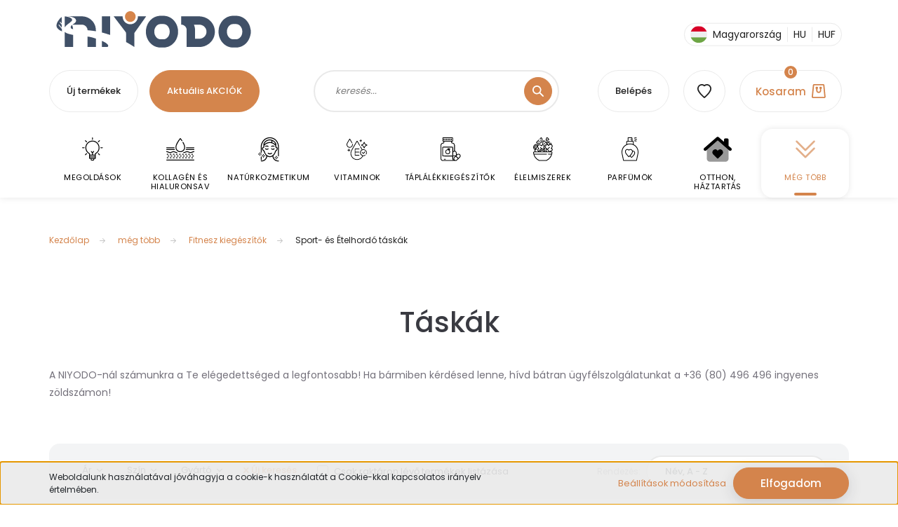

--- FILE ---
content_type: text/html; charset=UTF-8
request_url: https://niyodo.hu/tovabbi-termekek/fitnesz-kiegeszitok/sport-es-etelhordo-taskak
body_size: 41295
content:
<!DOCTYPE html>
<html lang="hu" dir="ltr">
<head>
			
    <title>Sport- és Ételhordó táskák - Fitnesz kiegészítők - Óriási választékban</title>
    <meta charset="utf-8">
    <meta name="description" content="Fitnes társka kínálatunkban különböző méretű és kialakítású termékek közül válogathatsz. Nézz be hozzánk és találd meg a mozgásformádhoz illő darabot!">
    <meta name="robots" content="index, follow">
    <meta property="og:title" content="" >
    <meta property="og:description" content="Fitnes társka kínálatunkban különböző méretű és kialakítású termékek közül válogathatsz. Nézz be hozzánk és találd meg a mozgásformádhoz illő darabot!" >
    <meta property="og:type" content="website" >
    <meta property="og:url" content="https://niyodo.hu/tovabbi-termekek/fitnesz-kiegeszitok/sport-es-etelhordo-taskak" >
    <meta property="og:image" content="https://cdn.niyodo.hu/niyodo-sr-cdn-link/custom/naturallady/image/cache/w1200h628/kategoria/alkategoria/681.svg?lastmod=0.1748211144" >
    <link href="https://cdn.niyodo.hu/niyodo-sr-cdn-link/custom/naturallady/image/data/favicon.png?lastmod=1691954765.1748211144" rel="icon" >
    <link href="https://cdn.niyodo.hu/niyodo-sr-cdn-link/custom/naturallady/image/data/favicon.png?lastmod=1691954765.1748211144" rel="apple-touch-icon" >
    <base href="https://niyodo.hu:443" >
	
    <meta name="viewport" content="width=device-width, initial-scale=1, shrink-to-fit=no">
	
	<meta name="robots" content="max-snippet:50, max-image-preview:large">
	
	<link rel='preconnect' href='https://fonts.googleapis.com'>
	<link rel='preconnect' href='https://fonts.gstatic.com' crossorigin>
	
	<link rel="preload" href="https://fonts.googleapis.com/css?family=Alegreya+Sans+SC:400,900%7CLuckiest+Guy:400%7CPoppins:400,500,700%7CStalemate:400&display=swap" as="style">
	
	<link rel="preload" href="https://fonts.googleapis.com/css?family=Gruppo:400%7CMontserrat:400,400i%7COpen+Sans:400%7CYesteryear:400&display=swap" as="style">
	
	<link rel="stylesheet" href="https://fonts.googleapis.com/css?family=Alegreya+Sans+SC:400,900%7CLuckiest+Guy:400%7CPoppins:400,500,700%7CStalemate:400&display=swap" media="screen">
	
	<link rel="stylesheet" href="https://fonts.googleapis.com/css?family=Gruppo:400%7CMontserrat:400,400i%7COpen+Sans:400%7CYesteryear:400&display=swap" media="screen">

	<!--[if IE]> <meta http-equiv="X-UA-Compatible" content="IE=Edge,chrome=1"> <![endif]-->
            <link href="https://niyodo.hu/tovabbi-termekek/fitnesz-kiegeszitok/sport-es-etelhordo-taskak" rel="canonical">
    	
	<link rel="preload" href="https://cdn.niyodo.hu/niyodo-sr-cdn-link/catalog/view/javascript/jquery/jquery-1.10.2.min.js?v=1484139539" as="script" >
	<script src="https://cdn.niyodo.hu/niyodo-sr-cdn-link/catalog/view/javascript/jquery/jquery-1.10.2.min.js?v=1484139539"></script>
	
	     
		<link rel="preload" href="https://cdn.niyodo.hu/niyodo-sr-cdn-link/custom/naturallady/catalog/view/theme/lasvegas_global/style/1743439252.1695827804.1720062029.1757530488.css?v=54555551748211144" as="style" >
		<link rel="stylesheet" href="https://cdn.niyodo.hu/niyodo-sr-cdn-link/custom/naturallady/catalog/view/theme/lasvegas_global/style/1743439252.1695827804.1720062029.1757530488.css?v=54555551748211144" media="screen">
       
		          
			<link rel="preload" href="https://cdn.niyodo.hu/niyodo-sr-cdn-link/custom/naturallady/catalog/view/theme/lasvegas_global/stylesheet/stylesheet.css?v=1757530488" as="style" >
			<link rel="stylesheet" href="https://cdn.niyodo.hu/niyodo-sr-cdn-link/custom/naturallady/catalog/view/theme/lasvegas_global/stylesheet/stylesheet.css?v=1757530488" media="screen">
	
        	
    		
	
		<meta name="format-detection" content="telephone=no">	
		
    				
		<link rel="preload" href="https://cdn.niyodo.hu/niyodo/data/New-Design-2022/fancybox2.css?v=1769602146" as="style">
		<link rel="stylesheet" href="https://cdn.niyodo.hu/niyodo/data/New-Design-2022/fancybox2.css?v=1769602146" media="screen">
	
    				
		<link rel="preload" href="https://cdn.niyodo.hu/niyodo-sr-cdn-link/web/compiled/css/jquery_ui.css?v=1769602146" as="style">
		<link rel="stylesheet" href="https://cdn.niyodo.hu/niyodo-sr-cdn-link/web/compiled/css/jquery_ui.css?v=1769602146" media="screen">
	
        <script>
        window.nonProductQuality = 100;
    </script>
		

<script>!function(e){"function"==typeof define&&define.amd?define(e):e()}(function(){var e,t=["scroll","wheel","touchstart","touchmove","touchenter","touchend","touchleave","mouseout","mouseleave","mouseup","mousedown","mousemove","mouseenter","mousewheel","mouseover"];if(function(){var e=!1;try{var t=Object.defineProperty({},"passive",{get:function(){e=!0}});window.addEventListener("test",null,t),window.removeEventListener("test",null,t)}catch(e){}return e}()){var n=EventTarget.prototype.addEventListener;e=n,EventTarget.prototype.addEventListener=function(n,o,r){var i,s="object"==typeof r&&null!==r,u=s?r.capture:r;(r=s?function(e){var t=Object.getOwnPropertyDescriptor(e,"passive");return t&&!0!==t.writable&&void 0===t.set?Object.assign({},e):e}(r):{}).passive=void 0!==(i=r.passive)?i:-1!==t.indexOf(n)&&!0,r.capture=void 0!==u&&u,e.call(this,n,o,r)},EventTarget.prototype.addEventListener._original=e}});
</script>
	
	<link rel="preload" href="https://cdn.niyodo.hu/niyodo/data/New-Design-2022/slick.js" as="script">
	<script src="https://cdn.niyodo.hu/niyodo/data/New-Design-2022/slick.js" ></script>

                
    	
			
	<link rel="preload" href="https://cdn.niyodo.hu/niyodo-sr-cdn-link/catalog/view/javascript/countdown/jquery.countdown.min.js?v=1484139539" as="script" >
	<script src="https://cdn.niyodo.hu/niyodo-sr-cdn-link/catalog/view/javascript/countdown/jquery.countdown.min.js?v=1484139539"></script>
	
	<link rel="preload" href="https://cdn.niyodo.hu/niyodo-sr-cdn-link/catalog/view/javascript/countdown/countdown.js?v=1534107540" as="script" >
	<script src="https://cdn.niyodo.hu/niyodo-sr-cdn-link/catalog/view/javascript/countdown/countdown.js?v=1534107540"></script>
	
		
    <!--Header JavaScript codes--><script src="https://cdn.niyodo.hu/niyodo-sr-cdn-link/web/compiled/js/base.js?v=1769602145"></script><script src="https://cdn.niyodo.hu/niyodo-sr-cdn-link/web/compiled/js/fancybox2.js?v=1769602145"></script><script src="https://cdn.niyodo.hu/niyodo-sr-cdn-link/web/compiled/js/before_starter2_head.js?v=1769602145"></script><script src="https://cdn.niyodo.hu/niyodo-sr-cdn-link/web/compiled/js/before_starter2_productpage.js?v=1769602145"></script><script src="https://cdn.niyodo.hu/niyodo-sr-cdn-link/web/compiled/js/nanobar.js?v=1769602145"></script><script src="https://cdn.niyodo.hu/niyodo-sr-cdn-link/web/compiled/js/listpage.js?v=1769602145"></script><!--Header jQuery onLoad scripts--><script>window.countdownFormat='%D:%H:%M:%S';var BASEURL='https://niyodo.hu';Currency={"symbol_left":"","symbol_right":" Ft","decimal_place":0,"decimal_point":",","thousand_point":".","currency":"HUF","value":1};var widgetArray={"widget-system_price":true,"widget-33":true,"widget-18":true,"widget-19":true,"widget-32":true,"widget-7":true,"widget-10":true,"widget-11":true,"widget-12":true,"widget-5":true,"widget-6":true,"widget-4":true,"widget-system_manufacturer":true};$(document).ready(function(){$('.fancybox').fancybox({maxWidth:820,maxHeight:650,afterLoad:function(){wrapCSS=$(this.element).data('fancybox-wrapcss');if(wrapCSS){$('.fancybox-wrap').addClass(wrapCSS);}},helpers:{thumbs:{width:50,height:50}}});$('.fancybox-inline').fancybox({maxWidth:820,maxHeight:650,type:'inline'});});$(window).load(function(){$('.checkbox-list .slice-with-title .slice-options').hide()
$('.checkbox-list .slice-with-title .slice-title a').click(function(){$(this).parents('.slice').find('.slice-options').slideToggle('slow');});$('.radio-list .slice-with-title .slice-options').hide()
$('.radio-list .slice-with-title .slice-title a').click(function(){$(this).parents('.slice').find('.slice-options').slideToggle('slow');});window.filter_overlay.boxStatus=1;window.filter_overlay.contentStatus=0;});</script><script src="https://cdn.niyodo.hu/niyodo-sr-cdn-link/web/compiled/js/vue/manifest.bundle.js?v=1769602142"></script><script>var ShopRenter=ShopRenter||{};ShopRenter.onCartUpdate=function(callable){document.addEventListener('cartChanged',callable)};ShopRenter.onItemAdd=function(callable){document.addEventListener('AddToCart',callable)};ShopRenter.onItemDelete=function(callable){document.addEventListener('deleteCart',callable)};ShopRenter.onSearchResultViewed=function(callable){document.addEventListener('AuroraSearchResultViewed',callable)};ShopRenter.onSubscribedForNewsletter=function(callable){document.addEventListener('AuroraSubscribedForNewsletter',callable)};ShopRenter.onCheckoutInitiated=function(callable){document.addEventListener('AuroraCheckoutInitiated',callable)};ShopRenter.onCheckoutShippingInfoAdded=function(callable){document.addEventListener('AuroraCheckoutShippingInfoAdded',callable)};ShopRenter.onCheckoutPaymentInfoAdded=function(callable){document.addEventListener('AuroraCheckoutPaymentInfoAdded',callable)};ShopRenter.onCheckoutOrderConfirmed=function(callable){document.addEventListener('AuroraCheckoutOrderConfirmed',callable)};ShopRenter.onCheckoutOrderPaid=function(callable){document.addEventListener('AuroraOrderPaid',callable)};ShopRenter.onCheckoutOrderPaidUnsuccessful=function(callable){document.addEventListener('AuroraOrderPaidUnsuccessful',callable)};ShopRenter.onProductPageViewed=function(callable){document.addEventListener('AuroraProductPageViewed',callable)};ShopRenter.onMarketingConsentChanged=function(callable){document.addEventListener('AuroraMarketingConsentChanged',callable)};ShopRenter.onCustomerRegistered=function(callable){document.addEventListener('AuroraCustomerRegistered',callable)};ShopRenter.onCustomerLoggedIn=function(callable){document.addEventListener('AuroraCustomerLoggedIn',callable)};ShopRenter.onCustomerUpdated=function(callable){document.addEventListener('AuroraCustomerUpdated',callable)};ShopRenter.onCartPageViewed=function(callable){document.addEventListener('AuroraCartPageViewed',callable)};ShopRenter.customer={"userId":0,"userClientIP":"3.140.245.163","userGroupId":8,"customerGroupTaxMode":"gross","customerGroupPriceMode":"only_gross","email":"","phoneNumber":"","name":{"firstName":"","lastName":""}};ShopRenter.theme={"name":"lasvegas_global","family":"lasvegas","parent":""};ShopRenter.shop={"name":"naturallady","locale":"hu","currency":{"code":"HUF","rate":1},"domain":"naturallady.myshoprenter.hu"};ShopRenter.page={"route":"product\/list","queryString":"tovabbi-termekek\/fitnesz-kiegeszitok\/sport-es-etelhordo-taskak"};ShopRenter.formSubmit=function(form,callback){callback();};let loadedAsyncScriptCount=0;function asyncScriptLoaded(position){loadedAsyncScriptCount++;if(position==='body'){if(document.querySelectorAll('.async-script-tag').length===loadedAsyncScriptCount){if(/complete|interactive|loaded/.test(document.readyState)){document.dispatchEvent(new CustomEvent('asyncScriptsLoaded',{}));}else{document.addEventListener('DOMContentLoaded',()=>{document.dispatchEvent(new CustomEvent('asyncScriptsLoaded',{}));});}}}}</script><script async class="async-script-tag"onload="asyncScriptLoaded('header')"src="https://cdn.niyodo.hu/utanvet-ellenor/api/v1/shoprenter/utanvet-ellenor.js"></script><script async class="async-script-tag"onload="asyncScriptLoaded('header')"src="https://static2.rapidsearch.dev/resultpage.js?shop=naturallady.shoprenter.hu"></script><script src="https://cdn.niyodo.hu/niyodo-sr-cdn-link/web/compiled/js/vue/customerEventDispatcher.bundle.js?v=1769602142"></script>            
            
            <script>window.dataLayer=window.dataLayer||[];function gtag(){dataLayer.push(arguments)};var ShopRenter=ShopRenter||{};ShopRenter.config=ShopRenter.config||{};ShopRenter.config.googleConsentModeDefaultValue="denied";</script>                        <script   src="https://cdn.niyodo.hu/niyodo-sr-cdn-link/web/compiled/js/vue/googleConsentMode.bundle.js?v=1769602142"></script>

            <!-- Signals Gateway Pixel Code -->
  <script>
  !function(a,h,e,v,n,t,s)
    {if(a.cbq)return;n=a.cbq=function(){n.callMethod?
    n.callMethod.apply(n,arguments):n.queue.push(arguments)};
    if(!a._cbq)a._cbq=n;n.push=n;n.loaded=!0;n.version='2.0';
    n.queue=[];t=h.createElement(e);t.async=!0;
    t.src=v;s=h.getElementsByTagName(e)[0];
    s.parentNode.insertBefore(t,s)}(window, document,'script',
    'https://gateway.routing.niyodo.hu/sdk/3576740572936239433/events.js');
    cbq('setHost', 'https://routing.niyodo.hu/');
    cbq('init', '3576740572936239433');
    cbq('track', 'PageView');
  document.addEventListener('AuroraAddedToCart', function(auroraEvent) {
    var fbpId = [];
    var fbpValue = 0;
    var fbpCurrency = '';

    auroraEvent.detail.products.forEach(function(item) {
        fbpValue += parseFloat(item.grossUnitPrice) * item.quantity;
        fbpId.push(item.id);
        fbpCurrency = item.currency;
    });


    fbq('track', 'AddToCart', {
        content_ids: fbpId,
        content_type: 'product',
        value: fbpValue,
        currency: fbpCurrency
    }, {
        eventID: auroraEvent.detail.event.id
    });
})
window.addEventListener('AuroraMarketingCookie.Changed', function(event) {
            let consentStatus = event.detail.isAccepted ? 'grant' : 'revoke';
            if (typeof fbq === 'function') {
                fbq('consent', consentStatus);
            }
        });
</script>
    <!-- End Signals Gateway Pixel Code -->
<!-- Meta Pixel Code -->
<script>
!function(f,b,e,v,n,t,s)
{if(f.fbq)return;n=f.fbq=function(){n.callMethod?
n.callMethod.apply(n,arguments):n.queue.push(arguments)};
if(!f._fbq)f._fbq=n;n.push=n;n.loaded=!0;n.version='2.0';
n.queue=[];t=b.createElement(e);t.async=!0;
t.src=v;s=b.getElementsByTagName(e)[0];
s.parentNode.insertBefore(t,s)}(window, document,'script',
'https://connect.facebook.net/en_US/fbevents.js');
fbq('consent', 'revoke');
fbq('init', '4005311279797184');
fbq('track', 'PageView');
</script>
<noscript><img height="1" width="1" style="display:none"
src="https://www.facebook.com/tr?id=4005311279797184&ev=PageView&noscript=1"
/></noscript>
<!-- End Meta Pixel Code -->
            <!-- Google Tag Manager -->
<script>(function(w,d,s,l,i){w[l]=w[l]||[];w[l].push({'gtm.start':
new Date().getTime(),event:'gtm.js'});var f=d.getElementsByTagName(s)[0],
j=d.createElement(s),dl=l!='dataLayer'?'&l='+l:'';j.async=true;j.src=
'https://www.googletagmanager.com/gtm.js?id='+i+dl;f.parentNode.insertBefore(j,f);
})(window,document,'script','dataLayer','GTM-W335PXP4');</script>
<!-- End Google Tag Manager -->
            
            
                <!--Global site tag(gtag.js)--><script async src="https://www.googletagmanager.com/gtag/js?id=G-YH03K6T312"></script><script>window.dataLayer=window.dataLayer||[];function gtag(){dataLayer.push(arguments);}
gtag('js',new Date());gtag('config','G-YH03K6T312');gtag('config','AW-719313912',{"allow_enhanced_conversions":true});</script>                                <script   src="https://cdn.niyodo.hu/niyodo-sr-cdn-link/web/compiled/js/vue/GA4EventSender.bundle.js?v=1769602142"></script>

    
    
</head>
<body id="body" class="page-body product-list-body category-list-body lasvegas_global-body desktop-device-body" role="document">
	<script>var bodyComputedStyle=window.getComputedStyle(document.body);ShopRenter.theme.breakpoints={'xs':parseInt(bodyComputedStyle.getPropertyValue('--breakpoint-xs')),'sm':parseInt(bodyComputedStyle.getPropertyValue('--breakpoint-sm')),'md':parseInt(bodyComputedStyle.getPropertyValue('--breakpoint-md')),'lg':parseInt(bodyComputedStyle.getPropertyValue('--breakpoint-lg')),'xl':parseInt(bodyComputedStyle.getPropertyValue('--breakpoint-xl'))}</script><!--Google Tag Manager(noscript)--><!--Google<!--End Google Tag Manager(noscript)-->
                    

<!-- cached --><div class="Fixed nanobar js-nanobar-first-login">
    <div class="container nanobar-container">
        <div class="row flex-column flex-sm-row">
            <div class="col-12 col-sm-6 col-lg-7 nanobar-text-cookies align-self-center text-sm-left">
                Weboldalunk használatával jóváhagyja a cookie-k használatát a Cookie-kkal kapcsolatos irányelv értelmében.
            </div>
            <div class="col-12 col-sm-6 col-lg-5 m-sm-0 text-center text-sm-right">
                <a href="#" class="btn btn-link nanobar-settings-button js-nanobar-settings-button">
                    Beállítások módosítása
                </a>
                <a href="#" class="btn btn-primary nanobar-btn js-nanobar-close-cookies" data-button-save-text="Beállítások mentése">
                    Elfogadom
                </a>
            </div>
        </div>
        <div class="nanobar-cookies js-nanobar-cookies flex-column flex-sm-row text-left pt-3 mt-3" style="display: none;">
            <div class="form-check pt-2 pb-2 pr-2 mb-0">
                <input class="form-check-input" type="checkbox" name="required_cookies" disabled checked >
                <label class="form-check-label">
                    Szükséges cookie-k
                    <div class="cookies-help-text text-muted">
                        Ezek a cookie-k segítenek abban, hogy a webáruház használható és működőképes legyen.
                    </div>
                </label>
            </div>
            <div class="form-check pt-2 pb-2 pr-2 mb-0">
                <input class="form-check-input js-nanobar-marketing-cookies" type="checkbox" name="marketing_cookies"
                         checked="checked" >
                <label class="form-check-label">
                    Marketing cookie-k
                    <div class="cookies-help-text text-muted">
                        Ezek a cookie-k segítenek abban, hogy az érdeklődési körödnek megfelelő reklámokat és termékeket jelenítsük meg a webáruházban.
                    </div>
                </label>
            </div>
        </div>
    </div>
</div>

<script>
    (function ($) {
        $(document).ready(function () {
            new AuroraNanobar.FirstLogNanobarCheckbox(jQuery('.js-nanobar-first-login'), 'bottom');
        });
    })(jQuery);
</script><!-- /cached -->
<!-- cached --><div class="Fixed nanobar js-nanobar-free-shipping">
    <div class="container nanobar-container">
        <button type="button" class="close js-nanobar-close" aria-label="Close">
            <span aria-hidden="true">&times;</span>
        </button>
        <div class="nanobar-text px-3"></div>
    </div>
</div>

<script>$(document).ready(function(){document.nanobarInstance=new AuroraNanobar.FreeShippingNanobar($('.js-nanobar-free-shipping'),'bottom','500','','1');});</script><!-- /cached -->
                <!-- page-wrap -->

                <div class="page-wrap">
                                                <div id="section-header" class="section-wrapper ">
    
    

<header class="sticky-header">
    		<div class="d-none d-md-flex w-100">
			<div id="section-announcement_bar_lasvegas" class="section-wrapper ">
    
    


</div>
		</div>
				<div class="logo-row container px-4 d-none d-md-flex justify-space-between w-100 py-3">

<a class="navbar-brand" href="https://niyodo.hu" title="NIYODO" >
<svg xmlns="http://www.w3.org/2000/svg" xmlns:xlink="http://www.w3.org/1999/xlink" width="280px" height="52px" viewBox="0 0 277 52" version="1.1">
<g id="surface1">
<path style=" stroke:none;fill-rule:nonzero;fill:rgb(83.921569%,52.156863%,29.411765%);fill-opacity:1;" d="M 104.183594 0 L 106.320312 0 C 108.242188 0.34375 110.023438 1.40625 111.234375 2.941406 C 112.257812 4.210938 112.804688 5.828125 112.839844 7.453125 C 112.890625 9.679688 111.925781 11.910156 110.257812 13.375 C 107.75 15.65625 103.695312 15.898438 100.933594 13.949219 C 98.792969 12.503906 97.507812 9.902344 97.613281 7.320312 C 97.675781 6.039062 98.027344 4.761719 98.710938 3.667969 C 99.898438 1.734375 101.949219 0.367188 104.183594 0 Z M 104.183594 0 "/>
<path style=" stroke:none;fill-rule:nonzero;fill:rgb(25.098039%,31.372549%,40.392157%);fill-opacity:1;" d="M 146.363281 6.628906 C 148.511719 6.476562 150.667969 6.558594 152.816406 6.546875 C 157.375 6.566406 161.871094 8.316406 165.335938 11.269531 C 168.5625 14 170.945312 17.691406 172.214844 21.722656 C 173.90625 27.039062 173.722656 32.929688 171.695312 38.128906 C 170.339844 41.59375 168.152344 44.75 165.292969 47.136719 C 163.308594 48.800781 161.015625 50.101562 158.554688 50.902344 C 156.027344 51.75 153.332031 51.90625 150.6875 51.835938 C 149.933594 51.800781 149.179688 51.800781 148.429688 51.839844 C 144.617188 51.878906 140.804688 50.769531 137.605469 48.6875 C 134.257812 46.539062 131.589844 43.398438 129.851562 39.824219 C 127.433594 34.875 126.835938 29.085938 128.046875 23.722656 C 128.960938 19.617188 130.984375 15.75 133.90625 12.726562 C 137.191406 9.339844 141.648438 7.039062 146.363281 6.628906 M 147.128906 18.414062 C 145.441406 18.660156 143.890625 19.546875 142.691406 20.738281 C 138.382812 25.097656 138.289062 32.828125 142.410156 37.339844 C 143.847656 38.90625 145.875 40.011719 148.027344 40.035156 C 149.355469 40.035156 150.683594 40.0625 152.011719 40.039062 C 152.8125 40.050781 153.621094 40.03125 154.394531 39.816406 C 156.503906 39.265625 158.28125 37.78125 159.457031 35.96875 C 162.355469 31.539062 162.035156 25.183594 158.527344 21.183594 C 157.011719 19.433594 154.753906 18.257812 152.414062 18.328125 C 150.652344 18.378906 148.886719 18.238281 147.128906 18.414062 Z M 147.128906 18.414062 "/>
<path style=" stroke:none;fill-rule:nonzero;fill:rgb(25.098039%,31.372549%,40.392157%);fill-opacity:1;" d="M 247.472656 7.007812 C 250.347656 6.332031 253.320312 6.589844 256.246094 6.542969 C 261.667969 6.546875 266.96875 9.007812 270.640625 12.980469 C 273.765625 16.328125 275.824219 20.644531 276.542969 25.171875 C 276.65625 25.804688 276.640625 26.476562 276.945312 27.0625 L 276.945312 31.308594 C 276.65625 32.40625 276.585938 33.546875 276.285156 34.644531 C 275.296875 38.765625 273.300781 42.675781 270.339844 45.722656 C 267.261719 48.882812 263.148438 51.054688 258.769531 51.648438 C 256.832031 51.921875 254.867188 51.832031 252.917969 51.847656 C 251.339844 51.863281 249.753906 51.804688 248.199219 51.515625 C 245.761719 51.066406 243.414062 50.140625 241.3125 48.820312 C 238.027344 46.757812 235.371094 43.75 233.597656 40.304688 C 231.164062 35.605469 230.402344 30.09375 231.320312 24.886719 C 232.03125 20.738281 233.855469 16.78125 236.613281 13.601562 C 239.433594 10.347656 243.261719 7.933594 247.472656 7.007812 M 250.324219 18.460938 C 248.105469 18.902344 246.203125 20.390625 244.953125 22.246094 C 242.082031 26.488281 242.207031 32.558594 245.324219 36.636719 C 246.746094 38.527344 248.941406 39.929688 251.339844 40.03125 C 252.972656 40.050781 254.605469 40.035156 256.242188 40.035156 C 257.722656 40.027344 259.167969 39.5 260.382812 38.660156 C 262.109375 37.46875 263.359375 35.667969 264.101562 33.71875 C 265.648438 29.644531 265.003906 24.714844 262.175781 21.351562 C 260.660156 19.527344 258.367188 18.265625 255.964844 18.328125 C 254.085938 18.386719 252.191406 18.203125 250.324219 18.460938 Z M 250.324219 18.460938 "/>
<path style=" stroke:none;fill-rule:nonzero;fill:rgb(25.098039%,31.372549%,40.392157%);fill-opacity:1;" d="M 16.277344 7.292969 C 22.445312 7.335938 28.617188 7.304688 34.785156 7.316406 C 36.113281 7.347656 37.445312 7.28125 38.765625 7.449219 C 42.941406 7.9375 46.90625 9.871094 49.964844 12.75 C 52.535156 15.148438 54.457031 18.242188 55.417969 21.636719 C 56.0625 23.878906 56.265625 26.230469 56.1875 28.558594 C 52.226562 27.953125 48.253906 27.441406 44.265625 27.09375 C 44.285156 23.097656 40.847656 19.414062 36.855469 19.253906 C 32.148438 19.191406 27.441406 19.246094 22.734375 19.21875 C 24.054688 18.179688 25.582031 17.40625 26.722656 16.152344 C 27.453125 15.355469 28.027344 14.304688 27.90625 13.1875 C 27.746094 11.476562 26.453125 10.0625 24.964844 9.328125 C 22.289062 7.921875 19.226562 7.652344 16.277344 7.292969 Z M 16.277344 7.292969 "/>
<path style=" stroke:none;fill-rule:nonzero;fill:rgb(25.098039%,31.372549%,40.392157%);fill-opacity:1;" d="M 64.644531 7.339844 C 68.628906 7.296875 72.609375 7.308594 76.59375 7.332031 C 76.589844 16.195312 76.609375 25.058594 76.582031 33.921875 C 72.652344 32.578125 68.691406 31.320312 64.660156 30.324219 C 64.621094 22.660156 64.652344 15 64.644531 7.339844 Z M 64.644531 7.339844 "/>
<path style=" stroke:none;fill-rule:nonzero;fill:rgb(25.098039%,31.372549%,40.392157%);fill-opacity:1;" d="M 81.535156 7.339844 C 85.792969 7.292969 90.050781 7.316406 94.304688 7.324219 C 94.234375 9.644531 94.917969 11.976562 96.226562 13.890625 C 97.472656 15.714844 99.28125 17.152344 101.351562 17.917969 C 103.484375 18.738281 105.863281 18.835938 108.066406 18.234375 C 112.792969 17 116.316406 12.230469 116.078125 7.328125 C 120 7.300781 123.921875 7.320312 127.84375 7.316406 C 122.429688 15.214844 116.726562 22.90625 111.238281 30.75 C 111.148438 30.871094 111.109375 31.003906 111.121094 31.15625 C 111.074219 37.792969 111.128906 44.4375 111.089844 51.074219 C 107.246094 48.488281 103.238281 46.164062 99.175781 43.949219 C 99.101562 39.507812 99.222656 35.066406 99.121094 30.628906 C 99.148438 30.289062 98.851562 30.0625 98.683594 29.808594 C 92.976562 22.308594 87.21875 14.855469 81.535156 7.339844 Z M 81.535156 7.339844 "/>
<path style=" stroke:none;fill-rule:nonzero;fill:rgb(25.098039%,31.372549%,40.392157%);fill-opacity:1;" d="M 177.660156 7.328125 C 184.910156 7.304688 192.164062 7.316406 199.414062 7.316406 C 201.886719 7.332031 204.378906 7.207031 206.828125 7.617188 C 209.4375 8.015625 211.992188 8.832031 214.316406 10.097656 C 218.035156 12.148438 221.183594 15.257812 223.203125 19.011719 C 225.429688 23.089844 226.25 27.90625 225.542969 32.496094 C 224.894531 36.824219 222.898438 40.941406 219.882812 44.109375 C 216.636719 47.539062 212.289062 49.921875 207.644531 50.746094 C 205.191406 51.210938 202.6875 51.027344 200.210938 51.070312 C 195.34375 51.089844 190.472656 51.082031 185.605469 51.066406 C 185.597656 43.636719 185.617188 36.207031 185.59375 28.773438 C 185.566406 27.484375 185.699219 26.160156 185.328125 24.90625 C 184.398438 21.578125 181.109375 19.082031 177.660156 19.117188 C 177.660156 15.1875 177.660156 11.257812 177.660156 7.328125 M 195.972656 19.269531 C 196.6875 20.984375 197.1875 22.792969 197.410156 24.636719 C 197.605469 26.140625 197.542969 27.660156 197.554688 29.171875 C 197.5625 32.527344 197.539062 35.882812 197.566406 39.234375 C 199.070312 39.238281 200.570312 39.265625 202.074219 39.238281 C 203.246094 39.21875 204.433594 39.308594 205.59375 39.074219 C 208.167969 38.59375 210.542969 37.082031 212.046875 34.925781 C 213.222656 33.257812 213.855469 31.214844 213.832031 29.171875 C 213.832031 26.859375 212.957031 24.570312 211.460938 22.820312 C 209.886719 20.984375 207.652344 19.726562 205.261719 19.367188 C 204.207031 19.203125 203.136719 19.273438 202.074219 19.257812 C 200.039062 19.246094 198.007812 19.25 195.972656 19.269531 Z M 195.972656 19.269531 "/>
<path style=" stroke:none;fill-rule:nonzero;fill:rgb(25.098039%,31.372549%,40.392157%);fill-opacity:1;" d="M 11.828125 7.367188 C 14.574219 7.65625 17.398438 8.050781 19.863281 9.390625 C 20.589844 9.8125 21.390625 10.242188 21.808594 11.011719 C 22.367188 11.945312 22.375 13.265625 21.601562 14.078125 C 18.539062 17.222656 14.289062 19.125 11.839844 22.882812 C 11.792969 17.710938 11.816406 12.539062 11.828125 7.367188 Z M 11.828125 7.367188 "/>
<path style=" stroke:none;fill-rule:nonzero;fill:rgb(25.098039%,31.372549%,40.392157%);fill-opacity:1;" d="M 2.253906 13.984375 C 3.675781 11.6875 5.523438 9.675781 7.597656 7.960938 C 7.597656 11.167969 7.621094 14.378906 7.609375 17.589844 C 6.917969 16.839844 6.316406 16.007812 5.597656 15.289062 C 5.3125 14.945312 4.769531 15.230469 4.695312 15.609375 C 4.621094 15.847656 4.824219 16.035156 4.949219 16.210938 C 5.820312 17.257812 6.726562 18.269531 7.597656 19.316406 C 7.640625 20.726562 7.617188 22.136719 7.621094 23.550781 C 6.53125 22.363281 5.519531 21.113281 4.464844 19.898438 C 4.226562 19.632812 4.011719 19.335938 3.714844 19.132812 C 3.273438 18.972656 2.726562 19.5625 3.066406 19.957031 C 4.535156 21.792969 6.144531 23.511719 7.621094 25.34375 C 7.59375 26.484375 7.726562 27.621094 8 28.730469 C 5.851562 27.921875 3.757812 26.824219 2.144531 25.15625 C 1.011719 23.980469 0.0742188 22.492188 0 20.8125 L 0 20.292969 C 0.09375 18.015625 1.085938 15.894531 2.253906 13.984375 Z M 2.253906 13.984375 "/>
<path style=" stroke:none;fill-rule:nonzero;fill:rgb(25.098039%,31.372549%,40.392157%);fill-opacity:1;" d="M 20.519531 24.035156 C 19.734375 22.378906 20.832031 20.449219 22.304688 19.613281 C 23.050781 21.523438 23.578125 23.53125 23.703125 25.582031 C 22.5625 25.332031 21.1875 25.113281 20.519531 24.035156 Z M 20.519531 24.035156 "/>
<path style=" stroke:none;fill-rule:nonzero;fill:rgb(25.098039%,31.372549%,40.392157%);fill-opacity:1;" d="M 11.828125 29.621094 C 13.113281 30.679688 14.613281 31.441406 16.175781 31.988281 C 18.644531 32.855469 21.234375 33.25 23.777344 33.820312 C 23.773438 39.570312 23.789062 45.320312 23.765625 51.070312 C 19.789062 51.085938 15.8125 51.085938 11.839844 51.070312 C 11.816406 43.921875 11.832031 36.769531 11.828125 29.621094 Z M 11.828125 29.621094 "/>
<path style=" stroke:none;fill-rule:nonzero;fill:rgb(25.098039%,31.372549%,40.392157%);fill-opacity:1;" d="M 44.234375 51.046875 C 44.238281 46.085938 44.21875 41.128906 44.242188 36.167969 C 48.328125 36.570312 52.292969 37.707031 56.15625 39.0625 C 56.242188 43.0625 56.1875 47.066406 56.179688 51.070312 C 52.199219 51.070312 48.214844 51.113281 44.234375 51.046875 Z M 44.234375 51.046875 "/>
<path style=" stroke:none;fill-rule:nonzero;fill:rgb(25.098039%,31.372549%,40.392157%);fill-opacity:1;" d="M 64.648438 42.28125 C 67.605469 43.597656 70.679688 44.964844 72.917969 47.394531 C 73.714844 48.183594 73.992188 49.558594 73.316406 50.503906 C 73.105469 50.761719 72.851562 51.078125 72.488281 51.054688 C 69.875 51.101562 67.261719 51.085938 64.644531 51.058594 C 64.644531 48.132812 64.644531 45.207031 64.648438 42.28125 Z M 64.648438 42.28125 "/>
</g>
</svg>
</a>
			
			    <div id="section-country_selector" class="section-wrapper ">
    
    <link rel="preload" href="https://cdn.niyodo.hu/niyodo/data/New-Design-2022/Country/select2-min.css" as="style" onload="this.onload=null;this.rel='stylesheet'" >

<link rel="preload" href="https://cdn.niyodo.hu/niyodo/data/New-Design-2022/Country/select2-min.js" as="script" ><script src="https://cdn.niyodo.hu/niyodo/data/New-Design-2022/Country/select2-min.js"></script>

<div id="country-selector-popup" style="display: none;" class="module content-module section-module section-contact shoprenter-section home-position">
    <div class="module-body section-module-body">
		<div class="d-flex">
			<div class="col-12 col-md-5 d-none d-md-block image">
			</div>
			<div class="col-12 col-md-7 px-4 settings">
				<div class="module-head text-center my-4">
					<h3 class="module-head-title mb-5">Ország kiválasztása</h3>
					<h5 class="subtitle"></h5>
				</div>
				
				<div class="mb-3 select-shipping-country">
					<label>
						Válasszon szállítási országot!
					</label>
					<select class="dest">
												<option value="97/zone/1936" data-img-url="https://ik.imagekit.io/ellns2dxik/niyodo/data/New-Design-2022/Footer_Flag/hu-flag.svg">
							Magyarország
						</option>
												<option value="189/zone/2925" data-img-url="https://ik.imagekit.io/ellns2dxik/niyodo/data/New-Design-2022/Footer_Flag/sk-flag.svg">
							Slovensko
						</option>
												<option value="175/zone/2489" data-img-url="https://ik.imagekit.io/ellns2dxik/niyodo/data/New-Design-2022/Footer_Flag/ro-flag.svg">
							România
						</option>
												<option value="170/zone/2631" data-img-url="https://ik.imagekit.io/ellns2dxik/niyodo/data/New-Design-2022/Footer_Flag/pl-flag.svg">
							Polska
						</option>
												<option value="14/zone/199" data-img-url="https://ik.imagekit.io/ellns2dxik/niyodo/data/New-Design-2022/Footer_Flag/at-flag.svg">
							Österreich
						</option>
												<option value="81/zone/1254" data-img-url="https://ik.imagekit.io/ellns2dxik/niyodo/data/New-Design-2022/Footer_Flag/de-flag.svg">
							Deutschland
						</option>
												<option value="56/zone/890" data-img-url="https://ik.imagekit.io/ellns2dxik/niyodo/data/New-Design-2022/Footer_Flag/cz-flag.svg">
							Česká republika
						</option>
											</select>
				</div>

				<div class="mb-3 languageselect">
					<label>
						Válasszon nyelvet!
					</label>
					<div class="source d-none">
						<!-- cached -->
    <form action="/" method="post" enctype="multipart/form-data" id="language-form">
        <div class="d-flex justify-content-lg-between mr-4">
                            <select class="form-control form-control-sm languageselect-select" name="language_code" onchange="this.form.submit()" aria-label="Language">
                                            <option
                            value="hu" selected="selected">
                            Hungarian
                        </option>
                                            <option
                            value="sk" >
                            Slovak
                        </option>
                                            <option
                            value="ro" >
                            Romanian
                        </option>
                                            <option
                            value="pl" >
                            Polski
                        </option>
                                            <option
                            value="cz" >
                            Czech
                        </option>
                                            <option
                            value="de" >
                            German
                        </option>
                                    </select>
                    </div>
        <script>$(window).load(function(){$('.language-change').one('click',function(){var language_code=$(this).parent('.language-data').data('langcode');$('input[name="language_code"]').attr('value',language_code);$('#language-form').submit();});});</script>    </form>
<!-- /cached -->
					</div>
					<select class="dest">
						
					</select>
				</div>

				<div class="mb-3 currenciesselect">
					<label>
						Válasszon valutát!
					</label>
					<div class="source d-none">
						<!-- cached -->
    <form action="/" method="post" enctype="multipart/form-data">
        <select class="form-control form-control-sm currencieselect-select" name="currency_id" onchange="this.form.submit()" aria-label="Currencies">
                            <option
                    value="HUF" selected="selected">
                    HUF
                </option>
                            <option
                    value="EUR" >
                    EUR
                </option>
                            <option
                    value="RON" >
                    RON
                </option>
                            <option
                    value="PLN" >
                    PLN
                </option>
                            <option
                    value="CZK" >
                    CZK
                </option>
                    </select>
    </form>
<!-- /cached -->
					</div>
					<select class="dest">
						
					</select>
				</div>

				<div class="footer text-center pb-5 mt-4">
					<button class="button btn btn-primary save">
                		Mentés
					</button>
				</div>
			</div>
		</div>
		<div class="loading" style="transform: translate(-50%, -50%);position: absolute;top: 50%;left: 50%;height: auto;display: none;">
			<svg xmlns="http://www.w3.org/2000/svg" xmlns:xlink="http://www.w3.org/1999/xlink" style="margin: auto; background: rgba(0, 0, 0,0); display: block;" width="100px" height="100px" viewBox="0 0 100 100" preserveAspectRatio="xMidYMid">
      <circle cx="50" cy="50" r="30" stroke="#dddddd" stroke-width="8" stroke-linecap="round" fill="none">
      <animateTransform attributeName="transform" type="rotate" repeatCount="indefinite" dur="1s" values="0 50 50;180 50 50;720 50 50" keyTimes="0;0.5;1"></animateTransform>
      <animate attributeName="stroke-dasharray" repeatCount="indefinite" dur="1s" values="18.84955592153876 169.64600329384882;94.2477796076938 94.24777960769377;18.84955592153876 169.64600329384882" keyTimes="0;0.5;1"></animate>
      </circle>
			</svg>
		</div>
	</div>
</div>

<span class="button-container">
	<label>
		
	</label>
	<button class="open-county-selector">
		<img src="https://cdn.niyodo.hu/niyodo/data/New-Design-2022/Footer_Flag/hu-flag.svg" alt="NIYODO.hu - hungary-flag.svg" title="NIYODO.hu - hungary-flag.svg" width="25" height="25" loading="lazy" >
		<span class="country ml-2"></span>
		<span class="language ml-2 pl-2"></span>
		<span class="vat ml-2 pl-2"></span>
	</button>
</span>


<style>
	.logo-row {
		position: relative;
	}
	
	#section-country_selector {
		margin: 0;
		position: absolute;
		right: 25px;
		transform: translate(0, 50%);
	}
	#section-country_selector .button-container {
		display: flex;
    	align-items: center;
	}
	#section-country_selector .button-container label {
		margin: 0 1rem 0 0;
		color: white;
	}
	#section-country_selector .open-county-selector {
		display: flex;
		background: transparent;
		color: #212121;
		border: 1px solid #E9E9E9;
		padding: 0.2rem 0.5rem;
		border-radius: 5rem;
		align-items: center;
		transition: 0.2s;
	}
	#section-country_selector .open-county-selector:hover {
		border-color: #B5B8BE;
    	color: #d4844c;
	}
	#section-country_selector .open-county-selector img {
		max-width: 24px;
	}
	#section-country_selector .open-county-selector .language,
	#section-country_selector .open-county-selector .vat {
		border-left: 1px solid #e9e9e9;
	}
	#country-selector-popup,
	#country-selector-popup .module-body,
	#country-selector-popup .module-body > div {
		height: 100%;
		margin: 0;
		border-radius: 4px;
	}
	#country-selector-popup .image {
		background: url(https://cdn.niyodo.hu/niyodo-sr-cdn-link/tr:f-webp,q-80/custom/naturallady/image/data/New-Design-2022/world.jpg.webp?v=1748211144);
	
		background-position: center;
		min-width: 260px;
		filter: sepia(0.2) hue-rotate(-15deg);
	}
	#country-selector-popup .subtitle {
		font-weight: 300;
		font-size: 1rem;
	}
	#country-selector-popup .settings {
		display: flex;
    	flex-direction: column;
	}
	#country-selector-popup .settings label {
		display: block;
		font-weight: 300;
	}
	#country-selector-popup .settings .img-flag {
		max-width: 22px;
		vertical-align: text-bottom;
		margin-right: 0.25rem;
	}
	#country-selector-popup .settings .footer {
    	margin-top: auto !important;
	}
	.select2-container--default .select2-selection--single {
		border-radius: 0.8rem;
		border-color: #E9E9E9
	}
</style>
<script>(function($){let $body=$('body');let $countrySelectorPopup=$('#country-selector-popup');let currentShippingCountryCode=localStorage.getItem('shipping-country-code');if(currentShippingCountryCode){let optionsIndex={};$countrySelectorPopup.find('.select-shipping-country select option').each(function(){let $this=$(this);let value=$this.attr('value');optionsIndex[value.split('/')[0]]=value;});let onlyCountry=currentShippingCountryCode.split('/')[0];$countrySelectorPopup.find('.select-shipping-country select').val(optionsIndex[onlyCountry]);localStorage.setItem('shipping-country-code',optionsIndex[onlyCountry])}
let $currencySelectSource=$countrySelectorPopup.find('.currenciesselect .source select');let $currencySelectDest=$countrySelectorPopup.find('.currenciesselect select.dest');$currencySelectSource.find('option').clone().appendTo($currencySelectDest);let $languageselect=$countrySelectorPopup.find('.languageselect select');$countrySelectorPopup.find('.languageselect .source .languageselect-select option').each(function(){let $this=$(this);let $option=$('<option>'+$this.attr('value').toUpperCase()+'</option>');if($this.attr('selected')){$option.attr('selected','selected');}
$option.appendTo($languageselect);});let $button=$('.open-county-selector');let $selectedShippingCountry=$countrySelectorPopup.find('.select-shipping-country select').find(':selected');$button.find('img').attr('src',$selectedShippingCountry.attr('data-img-url'));$button.find('.country').text($selectedShippingCountry.html());$button.find('.language').text($languageselect.val());$button.find('.vat').text($currencySelectSource.find(':selected').text());let select2=$countrySelectorPopup.find('select.dest').select2({width:'100%',dropdownParent:$($countrySelectorPopup),templateSelection:function(state){let imageUrl=$(state.element).attr('data-img-url');if(!imageUrl){return state.text;}
if(!state.id){return state.text;}
let $state=$('<span><img class="img-flag" alt="Language" > <span></span></span>');$state.find('span').text(state.text);$state.find('img').attr('src',$(state.element).attr('data-img-url'));return $state;}}).on('select2:select',function(){let $this=$(this);if(!$this.parent().hasClass('select-shipping-country')){return;}
const country=$this.val();let locales={};locales['97/zone/1936']={code:'97/zone/1936',vat:'HUF'.toUpperCase(),lang:'HU'}
locales['189/zone/2925']={code:'189/zone/2925',vat:'EUR'.toUpperCase(),lang:'SK'}
locales['175/zone/2489']={code:'175/zone/2489',vat:'RON'.toUpperCase(),lang:'RO'}
locales['170/zone/2631']={code:'170/zone/2631',vat:'PLN'.toUpperCase(),lang:'PL'}
locales['14/zone/199']={code:'14/zone/199',vat:'EUR'.toUpperCase(),lang:'DE'}
locales['81/zone/1254']={code:'81/zone/1254',vat:'EUR'.toUpperCase(),lang:'DE'}
locales['56/zone/890']={code:'56/zone/890',vat:'CZK'.toUpperCase(),lang:'CZ'}
const lang=locales[country].lang;const vat=locales[country].vat;$(select2[1]).val(lang).trigger('change');$(select2[2]).val(vat).trigger('change');console.log($(select2[1]).val(),lang,$(select2[2]).val(),vat);});$countrySelectorPopup.find('.save').on('click',function(){$(this).off();let requests=[];let country,lang,vat;$countrySelectorPopup.find('select.dest,select.dest-languageselect').each(function(){let $this=$(this);let $parent=$this.parent();if($parent.hasClass('select-shipping-country')){country=$this.val();}else if($parent.hasClass('languageselect')){lang=$this.val().toLowerCase();}else if($parent.hasClass('currenciesselect')){vat=$this.val().toUpperCase().substr(0,3);}});save(country,lang,vat);});function save(country,lang,vat){let requests=[];localStorage.setItem('shipping-country-code',country);requests.push({url:'https://'+'niyodo.hu'+'/checkout/shippingmethod/country/'+country,crossDomain:true,});let langFormData=new FormData();langFormData.append('language_code',lang);requests.push({url:'https://niyodo.hu/index.php',type:'POST',enctype:'multipart/form-data',processData:false,contentType:false,cache:false,crossDomain:true,data:langFormData});let vatFormData=new FormData();vatFormData.append('currency_id',vat);requests.push({url:'https://niyodo.hu/index.php',type:'POST',enctype:'multipart/form-data',processData:false,contentType:false,cache:false,crossDomain:true,data:vatFormData});let $loading=$('.loading');$loading.siblings().css('filter','blur(5px)').css('opacity','0.2');$loading.css('display','block');$.ajax(requests[0]).done(function(){console.log('>>',requests[0]);$.ajax(requests[1]).done(function(){console.log('>>',requests[1]);$.ajax(requests[2]).done(function(){location.reload();console.log('>>',requests[2]);}).fail(function(){location.reload();});}).fail(function(){location.reload();});}).fail(function(){location.reload();});}
let $openCountySelector=$('.open-county-selector');$('.open-county-selector').on('click',function(){$('<a href="#country-selector-popup">').fancybox({maxWidth:800,maxHeight:700,minHeight:700,fitToView:false,width:'100%',height:'100%',autoSize:false,closeClick:false,padding:0}).click();});})(jQuery);</script> </div>

		</div>
				<div class="d-flex w-100 pt-2">
			<div class="container pt-2">
				<nav class="navbar header-navbar navbar-expand-lg justify-content-between">
					
										
					
					    <div id="section-header-buttons" class="section-wrapper ">
    
    <div class="header-buttons">
					
		<a href="/index.php?route=product/list&latest=29" class="header-button btn btn-outline-secondary mr-3 ">
			Új termékek
		</a>
										
		<a href="/index.php?route=product/list&sort=bestseller&order=DESC&page=1&special=1" class="header-button btn btn-outline-secondary mr-3 highlighted">
			Aktuális AKCIÓK
		</a>
	</div>

<style>
	#section-header-buttons .header-buttons {
		display: flex;
	}
	#section-header-buttons .header-button {
		height: 60px;
		display: flex;
		justify-content: center;
		align-items: center;
		padding: 12px 24px;
	}
	#section-header-buttons .header-button.highlighted {
		border-color: #e3af8a;
		background: #e3af8a;
		color: white;
	}
	#section-header-buttons .header-button.highlighted:hover {
		border-color: #B76B35;
    	background-color: #B76B35 !important;
	}
								.header-category #cat_463{
			display: none;
		}
			</style>

</div>
					
				

					<div class="dropdown search-module d-flex">
						<div class="input-group rounded-right">
							<input class="form-control form-control-lg disableAutocomplete rounded-right" type="text" placeholder="keresés..." value=""
								   id="filter_keyword" 
								   onclick="this.value=(this.value==this.defaultValue)?'':this.value;"/>
							<div class="input-group-append">
								<button class="btn btn-primary rounded" type="button" onclick="moduleSearch();" aria-label="Search">
									<svg width="16" height="16" viewBox="0 0 16 16" fill="currentColor" xmlns="https://www.w3.org/2000/svg">
    <path d="M10.6802 1.82958C8.24076 -0.609861 4.27077 -0.609861 1.82958 1.82958C-0.609861 4.2699 -0.609861 8.24076 1.82958 10.6802C3.01176 11.8624 4.58334 12.5137 6.25533 12.5137C7.62479 12.5137 8.92292 12.0703 9.99842 11.2627L14.4738 15.7381C14.6484 15.9127 14.8772 16 15.1059 16C15.3347 16 15.5634 15.9127 15.7381 15.7381C16.0873 15.3888 16.0873 14.8231 15.7381 14.4738L11.2627 9.99842C12.0703 8.92298 12.5137 7.62479 12.5137 6.25533C12.5137 4.58334 11.8624 3.01176 10.6802 1.82958ZM3.09383 9.41595C1.35112 7.67324 1.35112 4.83741 3.09383 3.09383C3.96519 2.22248 5.11069 1.7868 6.25533 1.7868C7.39996 1.7868 8.5446 2.22248 9.41595 3.09383C10.2602 3.93812 10.7256 5.06093 10.7256 6.25533C10.7256 7.44886 10.2602 8.57166 9.41595 9.41595C8.57166 10.2602 7.44886 10.7256 6.25533 10.7256C5.06093 10.7256 3.93812 10.2602 3.09383 9.41595Z"/>
</svg>

								</button>
							</div>
						</div>

						<input type="hidden" id="filter_description" value="1"/>
						<input type="hidden" id="search_shopname" value="naturallady"/>
						<div id="results" class="dropdown-menu search-results"></div>
					</div>

					
					<!-- cached -->
    <ul class="nav login-list">
                    <li class="nav-item nav-item-login-button">
                <a class="btn btn-outline-secondary" href="/customer/login" title="Belépés">
                    Belépés
                </a>
            </li>
            </ul>
<!-- /cached -->
					<hx:include src="/_fragment?_path=_format%3Dhtml%26_locale%3Den%26_controller%3Dmodule%252Fwishlist&amp;_hash=vZQWnN05%2B5l0WqdTpsgwk6zmR2FYbOwsbMyGUpu%2FMjo%3D"></hx:include>
					
										<div id="js-cart" style="width:166px;">						
						<hx:include src="/_fragment?_path=_format%3Dhtml%26_locale%3Den%26_controller%3Dmodule%252Fcart&amp;_hash=NhqGMDd9IBats6vEJSFsqzbckW7LIeKzsWzli5RC%2BT8%3D"></hx:include>
					</div>
										
				</nav>
			</div>
		</div>
				<div class="header-category w-100 pt-2">
			<div class="container">
				<nav class="navbar header-category-navbar">
					 
	
	

	<ul class="nav nav-pills category category-menu sf-menu sf-horizontal builded">
		<li id="cat_329" class="nav-item item category-list module-list parent even level-1">
	<a href="https://niyodo.hu/megoldasok" class="nav-link" title="Megoldások">
					
			<div class="category-icon pt-2 pb-1" style="width: 54px; height: 54px">
				<img src="https://cdn.niyodo.hu/niyodo/data/kategoria/329.svg" alt="Megoldások - 329.svg" title="Megoldások - 329.svg" width="40" height="40" loading="lazy" fetchpriority="high">
			</div>			
			<div class="category-name px-1 py-2">Megoldások</div>
			</a>
					        <ul class="nav flex-column children"><li id="cat_806" class="nav-item item category-list module-list even level-2">
	<a href="https://niyodo.hu/megoldasok/agy-es-idegrendszer" class="nav-link" title="Agy és idegrendszer">
										<div class="category-name pl-2">Agy és idegrendszer</div>
					</a>
	</li><li id="cat_340" class="nav-item item category-list module-list odd level-2">
	<a href="https://niyodo.hu/megoldasok/aktiv-sportolas-melle" class="nav-link" title="Aktív sportolás mellé">
										<div class="category-name pl-2">Aktív sportolás mellé</div>
					</a>
	</li><li id="cat_810" class="nav-item item category-list module-list even level-2">
	<a href="https://niyodo.hu/megoldasok/autoimmun-betegsegek" class="nav-link" title="Autoimmun betegségek">
										<div class="category-name pl-2">Autoimmun betegségek</div>
					</a>
	</li><li id="cat_788" class="nav-item item category-list module-list odd level-2">
	<a href="https://niyodo.hu/megoldasok/babavaras-es-termekenyseg" class="nav-link" title="Babavárás és termékenység">
										<div class="category-name pl-2">Babavárás és termékenység</div>
					</a>
	</li><li id="cat_330" class="nav-item item category-list module-list even level-2">
	<a href="https://niyodo.hu/megoldasok/borfeszesseg-tamogato" class="nav-link" title="Bőrfeszesség támogató">
										<div class="category-name pl-2">Bőrfeszesség támogató</div>
					</a>
	</li><li id="cat_802" class="nav-item item category-list module-list odd level-2">
	<a href="https://niyodo.hu/megoldasok/covid-tunetek-kezelese" class="nav-link" title="COVID tünetek kezelése">
										<div class="category-name pl-2">COVID tünetek kezelése</div>
					</a>
	</li><li id="cat_335" class="nav-item item category-list module-list even level-2">
	<a href="https://niyodo.hu/megoldasok/csont-es-fogvedelem" class="nav-link" title="Csont- és Fogvédelem">
										<div class="category-name pl-2">Csont- és Fogvédelem</div>
					</a>
	</li><li id="cat_812" class="nav-item item category-list module-list odd level-2">
	<a href="https://niyodo.hu/megoldasok/depresszio-ellen" class="nav-link" title="Depresszió ellen">
										<div class="category-name pl-2">Depresszió ellen</div>
					</a>
	</li><li id="cat_412" class="nav-item item category-list module-list even level-2">
	<a href="https://niyodo.hu/megoldasok/emesztes-es-belflora-tamogatas" class="nav-link" title="Emésztés és bélflóra támogatás">
										<div class="category-name pl-2">Emésztés és bélflóra támogatás</div>
					</a>
	</li><li id="cat_336" class="nav-item item category-list module-list odd level-2">
	<a href="https://niyodo.hu/megoldasok/fogyas-elosegitese" class="nav-link" title="Fogyás elősegítése">
										<div class="category-name pl-2">Fogyás elősegítése</div>
					</a>
	</li><li id="cat_793" class="nav-item item category-list module-list even level-2">
	<a href="https://niyodo.hu/megoldasok/gyulladas-es-fajdalomcsillapitas" class="nav-link" title="Gyulladás- és fájdalomcsillapítás">
										<div class="category-name pl-2">Gyulladás- és fájdalomcsillapítás</div>
					</a>
	</li><li id="cat_331" class="nav-item item category-list module-list odd level-2">
	<a href="https://niyodo.hu/megoldasok/haj-es-koromerosites" class="nav-link" title="Haj- és körömerősítés">
										<div class="category-name pl-2">Haj- és körömerősítés</div>
					</a>
	</li><li id="cat_411" class="nav-item item category-list module-list even level-2">
	<a href="https://niyodo.hu/megoldasok/hisztamin-intolerancia-eseten" class="nav-link" title="Hisztamin intolerancia esetén">
										<div class="category-name pl-2">Hisztamin intolerancia esetén</div>
					</a>
	</li><li id="cat_826" class="nav-item item category-list module-list odd level-2">
	<a href="https://niyodo.hu/megoldasok/hormon-optimalizalas" class="nav-link" title="Hormon optimalizálás">
										<div class="category-name pl-2">Hormon optimalizálás</div>
					</a>
	</li><li id="cat_333" class="nav-item item category-list module-list even level-2">
	<a href="https://niyodo.hu/megoldasok/immunrendszer-erositese" class="nav-link" title="Immunrendszer erősítése">
										<div class="category-name pl-2">Immunrendszer erősítése</div>
					</a>
	</li><li id="cat_785" class="nav-item item category-list module-list odd level-2">
	<a href="https://niyodo.hu/megoldasok/inzulinrezisztencia-vercukor-szint" class="nav-link" title="Inzulinrezisztencia, vércukor szint">
										<div class="category-name pl-2">Inzulinrezisztencia, vércukor szint</div>
					</a>
	</li><li id="cat_334" class="nav-item item category-list module-list even level-2">
	<a href="https://niyodo.hu/megoldasok/izuletvedelem" class="nav-link" title="Ízületvédelem">
										<div class="category-name pl-2">Ízületvédelem</div>
					</a>
	</li><li id="cat_338" class="nav-item item category-list module-list odd level-2">
	<a href="https://niyodo.hu/megoldasok/kimerultseg-es-stressz-ellen" class="nav-link" title="Kimerültség és Stressz ellen">
										<div class="category-name pl-2">Kimerültség és Stressz ellen</div>
					</a>
	</li><li id="cat_337" class="nav-item item category-list module-list even level-2">
	<a href="https://niyodo.hu/megoldasok/koncentracio-fokozas" class="nav-link" title="Koncentráció fokozás">
										<div class="category-name pl-2">Koncentráció fokozás</div>
					</a>
	</li><li id="cat_791" class="nav-item item category-list module-list odd level-2">
	<a href="https://niyodo.hu/megoldasok/latasproblemak" class="nav-link" title="Látásproblémák">
										<div class="category-name pl-2">Látásproblémák</div>
					</a>
	</li><li id="cat_339" class="nav-item item category-list module-list even level-2">
	<a href="https://niyodo.hu/megoldasok/magas-vernyomas-ellen" class="nav-link" title="Magas vérnyomás ellen">
										<div class="category-name pl-2">Magas vérnyomás ellen</div>
					</a>
	</li><li id="cat_799" class="nav-item item category-list module-list odd level-2">
	<a href="https://niyodo.hu/megoldasok/megfazas-es-leguti-betegsegek" class="nav-link" title="Megfázás és légúti betegségek">
										<div class="category-name pl-2">Megfázás és légúti betegségek</div>
					</a>
	</li><li id="cat_803" class="nav-item item category-list module-list even level-2">
	<a href="https://niyodo.hu/megoldasok/meregtelenites" class="nav-link" title="Méregtelenítés">
										<div class="category-name pl-2">Méregtelenítés</div>
					</a>
	</li><li id="cat_817" class="nav-item item category-list module-list odd level-2">
	<a href="https://niyodo.hu/megoldasok/multivitamin-keszitmenyek" class="nav-link" title="Multivitamin készítmények">
										<div class="category-name pl-2">Multivitamin készítmények</div>
					</a>
	</li><li id="cat_809" class="nav-item item category-list module-list even level-2">
	<a href="https://niyodo.hu/megoldasok/pajzsmirigy-problema" class="nav-link" title="Pajzsmirigy probléma">
										<div class="category-name pl-2">Pajzsmirigy probléma</div>
					</a>
	</li><li id="cat_439" class="nav-item item category-list module-list odd level-2">
	<a href="https://niyodo.hu/megoldasok/prosztata-problemak" class="nav-link" title="Prosztata problémák">
										<div class="category-name pl-2">Prosztata problémák</div>
					</a>
	</li><li id="cat_796" class="nav-item item category-list module-list even level-2">
	<a href="https://niyodo.hu/megoldasok/sziv-es-errendszer" class="nav-link" title="Szív- és érrendszer">
										<div class="category-name pl-2">Szív- és érrendszer</div>
					</a>
	</li><li id="cat_435" class="nav-item item category-list module-list parent odd level-2">
	<a href="https://niyodo.hu/megoldasok/intimitas" class="nav-link" title="Intimitás 18+">
										<div class="category-name pl-2">Intimitás 18+</div>
					</a>
					        <ul class="nav flex-column children"><li id="cat_594" class="nav-item item category-list module-list parent even level-3">
	<a href="https://niyodo.hu/megoldasok/intimitas/erotikus-segedeszkozok" class="nav-link" title="Erotikus segédeszközök">
										<div class="category-name pl-2">Erotikus segédeszközök</div>
					</a>
					        <ul class="nav flex-column children"><li id="cat_612" class="nav-item item category-list module-list even level-4">
	<a href="https://niyodo.hu/megoldasok/intimitas/erotikus-segedeszkozok/anal-eszkozok" class="nav-link" title="Anál eszközök">
										<div class="category-name pl-2">Anál eszközök</div>
					</a>
	</li><li id="cat_613" class="nav-item item category-list module-list odd level-4">
	<a href="https://niyodo.hu/megoldasok/intimitas/erotikus-segedeszkozok/bdsm-eszkozok" class="nav-link" title="BDSM eszközök">
										<div class="category-name pl-2">BDSM eszközök</div>
					</a>
	</li><li id="cat_631" class="nav-item item category-list module-list even level-4">
	<a href="https://niyodo.hu/megoldasok/intimitas/erotikus-segedeszkozok/bortisztitok" class="nav-link" title="Bőrtisztítók">
										<div class="category-name pl-2">Bőrtisztítók</div>
					</a>
	</li><li id="cat_615" class="nav-item item category-list module-list odd level-4">
	<a href="https://niyodo.hu/megoldasok/intimitas/erotikus-segedeszkozok/gesagolyok" class="nav-link" title="Gésagolyók">
										<div class="category-name pl-2">Gésagolyók</div>
					</a>
	</li><li id="cat_618" class="nav-item item category-list module-list even level-4">
	<a href="https://niyodo.hu/megoldasok/intimitas/erotikus-segedeszkozok/maszturbatorok" class="nav-link" title="Maszturbátorok">
										<div class="category-name pl-2">Maszturbátorok</div>
					</a>
	</li><li id="cat_620" class="nav-item item category-list module-list odd level-4">
	<a href="https://niyodo.hu/megoldasok/intimitas/erotikus-segedeszkozok/peniszgyuruk" class="nav-link" title="Péniszgyűrűk">
										<div class="category-name pl-2">Péniszgyűrűk</div>
					</a>
	</li><li id="cat_621" class="nav-item item category-list module-list even level-4">
	<a href="https://niyodo.hu/megoldasok/intimitas/erotikus-segedeszkozok/peniszmandzsettek-es-kopenyek" class="nav-link" title="Péniszmandzsetták és köpenyek">
										<div class="category-name pl-2">Péniszmandzsetták és köpenyek</div>
					</a>
	</li><li id="cat_634" class="nav-item item category-list module-list odd level-4">
	<a href="https://niyodo.hu/megoldasok/intimitas/erotikus-segedeszkozok/pumpak" class="nav-link" title="Pumpák">
										<div class="category-name pl-2">Pumpák</div>
					</a>
	</li><li id="cat_610" class="nav-item item category-list module-list even level-4">
	<a href="https://niyodo.hu/megoldasok/intimitas/erotikus-segedeszkozok/intim-tisztitok" class="nav-link" title="Tisztítók">
										<div class="category-name pl-2">Tisztítók</div>
					</a>
	</li><li id="cat_595" class="nav-item item category-list module-list parent odd level-4">
	<a href="https://niyodo.hu/megoldasok/intimitas/erotikus-segedeszkozok/vibratorok-es-stimulalok" class="nav-link" title="Vibrátorok és stimulálók">
										<div class="category-name pl-2">Vibrátorok és stimulálók</div>
					</a>
					        <ul class="nav flex-column children"><li id="cat_607" class="nav-item item category-list module-list even level-5">
	<a href="https://niyodo.hu/megoldasok/intimitas/erotikus-segedeszkozok/vibratorok-es-stimulalok/stimulalok" class="nav-link" title="Stimulálók">
										<div class="category-name pl-2">Stimulálók</div>
					</a>
	</li><li id="cat_688" class="nav-item item category-list module-list odd level-5">
	<a href="https://niyodo.hu/megoldasok/intimitas/erotikus-segedeszkozok/vibratorok-es-stimulalok/tojasok" class="nav-link" title="Tojások">
										<div class="category-name pl-2">Tojások</div>
					</a>
	</li><li id="cat_608" class="nav-item item category-list module-list even level-5">
	<a href="https://niyodo.hu/megoldasok/intimitas/erotikus-segedeszkozok/vibratorok-es-stimulalok/vibratorok" class="nav-link" title="Vibrátorok">
										<div class="category-name pl-2">Vibrátorok</div>
					</a>
	</li></ul>

			</li><li id="cat_632" class="nav-item item category-list module-list even level-4">
	<a href="https://niyodo.hu/megoldasok/intimitas/erotikus-segedeszkozok/intim-egyeb-ajandekok" class="nav-link" title="Egyéb ajándékok">
										<div class="category-name pl-2">Egyéb ajándékok</div>
					</a>
	</li></ul>

			</li><li id="cat_444" class="nav-item item category-list module-list odd level-3">
	<a href="https://niyodo.hu/megoldasok/intimitas/fenekapolas" class="nav-link" title="Fenékápolás">
										<div class="category-name pl-2">Fenékápolás</div>
					</a>
	</li><li id="cat_441" class="nav-item item category-list module-list even level-3">
	<a href="https://niyodo.hu/megoldasok/intimitas/intim-tampon" class="nav-link" title="Intim tampon">
										<div class="category-name pl-2">Intim tampon</div>
					</a>
	</li><li id="cat_451" class="nav-item item category-list module-list parent odd level-3">
	<a href="https://niyodo.hu/megoldasok/intimitas/libido-fokozas" class="nav-link" title="Libidó fokozás">
										<div class="category-name pl-2">Libidó fokozás</div>
					</a>
					        <ul class="nav flex-column children"><li id="cat_624" class="nav-item item category-list module-list even level-4">
	<a href="https://niyodo.hu/megoldasok/intimitas/libido-fokozas/alkalmi-libidofokozas" class="nav-link" title="Alkalmi libidófokozás">
										<div class="category-name pl-2">Alkalmi libidófokozás</div>
					</a>
	</li><li id="cat_627" class="nav-item item category-list module-list odd level-4">
	<a href="https://niyodo.hu/megoldasok/intimitas/libido-fokozas/hosszutavu-libidofokozas" class="nav-link" title="Hosszútávú libidófokozás">
										<div class="category-name pl-2">Hosszútávú libidófokozás</div>
					</a>
	</li><li id="cat_630" class="nav-item item category-list module-list even level-4">
	<a href="https://niyodo.hu/megoldasok/intimitas/libido-fokozas/kesleltetok" class="nav-link" title="Késleltetők">
										<div class="category-name pl-2">Késleltetők</div>
					</a>
	</li><li id="cat_636" class="nav-item item category-list module-list odd level-4">
	<a href="https://niyodo.hu/megoldasok/intimitas/libido-fokozas/intim-kremek" class="nav-link" title="Krémek">
										<div class="category-name pl-2">Krémek</div>
					</a>
	</li></ul>

			</li><li id="cat_447" class="nav-item item category-list module-list even level-3">
	<a href="https://niyodo.hu/megoldasok/intimitas/masszazsgyertya" class="nav-link" title="Masszázsgyertya">
										<div class="category-name pl-2">Masszázsgyertya</div>
					</a>
	</li><li id="cat_443" class="nav-item item category-list module-list odd level-3">
	<a href="https://niyodo.hu/megoldasok/intimitas/mellapolas" class="nav-link" title="Mellápolás">
										<div class="category-name pl-2">Mellápolás</div>
					</a>
	</li><li id="cat_472" class="nav-item item category-list module-list even level-3">
	<a href="https://niyodo.hu/megoldasok/intimitas/menstruacios-kehely" class="nav-link" title="Menstruációs kehely">
										<div class="category-name pl-2">Menstruációs kehely</div>
					</a>
	</li><li id="cat_593" class="nav-item item category-list module-list parent odd level-3">
	<a href="https://niyodo.hu/megoldasok/intimitas/sikositok" class="nav-link" title="Síkosítók">
										<div class="category-name pl-2">Síkosítók</div>
					</a>
					        <ul class="nav flex-column children"><li id="cat_603" class="nav-item item category-list module-list even level-4">
	<a href="https://niyodo.hu/megoldasok/intimitas/sikositok/izesitett-sikosito" class="nav-link" title="Ízesített síkosító">
										<div class="category-name pl-2">Ízesített síkosító</div>
					</a>
	</li><li id="cat_600" class="nav-item item category-list module-list odd level-4">
	<a href="https://niyodo.hu/megoldasok/intimitas/sikositok/szilikonos-sikosito" class="nav-link" title="Szilikonos síkosító">
										<div class="category-name pl-2">Szilikonos síkosító</div>
					</a>
	</li><li id="cat_678" class="nav-item item category-list module-list even level-4">
	<a href="https://niyodo.hu/megoldasok/intimitas/sikositok/vegyesbazisu-sikositok" class="nav-link" title="Vegyesbázisú síkosítók">
										<div class="category-name pl-2">Vegyesbázisú síkosítók</div>
					</a>
	</li><li id="cat_598" class="nav-item item category-list module-list odd level-4">
	<a href="https://niyodo.hu/megoldasok/intimitas/sikositok/vizbazisu-sikosito" class="nav-link" title="Vízbázisú síkosító">
										<div class="category-name pl-2">Vízbázisú síkosító</div>
					</a>
	</li></ul>

			</li><li id="cat_821" class="nav-item item category-list module-list even level-3">
	<a href="https://niyodo.hu/megoldasok/intimitas/intim-tarsasjatek" class="nav-link" title="Társasjátékok">
										<div class="category-name pl-2">Társasjátékok</div>
					</a>
	</li><li id="cat_685" class="nav-item item category-list module-list odd level-3">
	<a href="https://niyodo.hu/megoldasok/intimitas/termekenyseg" class="nav-link" title="Termékenység">
										<div class="category-name pl-2">Termékenység</div>
					</a>
	</li><li id="cat_437" class="nav-item item category-list module-list even level-3">
	<a href="https://niyodo.hu/megoldasok/intimitas/vedekezes" class="nav-link" title="Védekezés">
										<div class="category-name pl-2">Védekezés</div>
					</a>
	</li></ul>

			</li></ul>

			</li><li id="cat_298" class="nav-item item category-list module-list odd level-1">
	<a href="https://niyodo.hu/vitaminok-kollagen" class="nav-link" title="Kollagén és hialuronsav">
					
			<div class="category-icon pt-2 pb-1" style="width: 54px; height: 54px">
				<img src="https://cdn.niyodo.hu/niyodo/data/kategoria/298.svg" alt="Kollagén és hialuronsav - 298.svg" title="Kollagén és hialuronsav - 298.svg" width="40" height="40" loading="lazy" fetchpriority="high">
			</div>			
			<div class="category-name px-1 py-2">Kollagén és hialuronsav</div>
			</a>
	</li><li id="cat_975" class="nav-item item category-list module-list parent even level-1">
	<a href="https://niyodo.hu/naturkozmetikum" class="nav-link" title="Natúrkozmetikum">
					
			<div class="category-icon pt-2 pb-1" style="width: 54px; height: 54px">
				<img src="https://cdn.niyodo.hu/niyodo/data/kategoria/975.svg" alt="Natúrkozmetikum - 975.svg" title="Natúrkozmetikum - 975.svg" width="40" height="40" loading="lazy" fetchpriority="high">
			</div>			
			<div class="category-name px-1 py-2">Natúrkozmetikum</div>
			</a>
					        <ul class="nav flex-column children"><li id="cat_173" class="nav-item item category-list module-list parent even level-2">
	<a href="https://niyodo.hu/naturkozmetikum/arcapolas" class="nav-link" title="Arcápolás">
										<div class="category-name pl-2">Arcápolás</div>
					</a>
					        <ul class="nav flex-column children"><li id="cat_459" class="nav-item item category-list module-list parent even level-3">
	<a href="https://niyodo.hu/naturkozmetikum/arcapolas/ajakapolok" class="nav-link" title="Ajakápolók">
										<div class="category-name pl-2">Ajakápolók</div>
					</a>
					        <ul class="nav flex-column children"><li id="cat_559" class="nav-item item category-list module-list even level-4">
	<a href="https://niyodo.hu/naturkozmetikum/arcapolas/ajakapolok/ajakapolas-gyogynovenyes" class="nav-link" title="Gyógynövényes">
										<div class="category-name pl-2">Gyógynövényes</div>
					</a>
	</li><li id="cat_557" class="nav-item item category-list module-list odd level-4">
	<a href="https://niyodo.hu/naturkozmetikum/arcapolas/ajakapolok/ajakapolas-izesitett" class="nav-link" title="Ízesített">
										<div class="category-name pl-2">Ízesített</div>
					</a>
	</li><li id="cat_991" class="nav-item item category-list module-list even level-4">
	<a href="https://niyodo.hu/naturkozmetikum/arcapolas/ajakapolok/ajak-kiemelo" class="nav-link" title="Kiemelő">
										<div class="category-name pl-2">Kiemelő</div>
					</a>
	</li><li id="cat_555" class="nav-item item category-list module-list odd level-4">
	<a href="https://niyodo.hu/naturkozmetikum/arcapolas/ajakapolok/ajakapolas-natur" class="nav-link" title="Natúr">
										<div class="category-name pl-2">Natúr</div>
					</a>
	</li></ul>

			</li><li id="cat_580" class="nav-item item category-list module-list odd level-3">
	<a href="https://niyodo.hu/naturkozmetikum/arcapolas/arcelixir-es-ampullak" class="nav-link" title="Ampullák és Szérumok">
										<div class="category-name pl-2">Ampullák és Szérumok</div>
					</a>
	</li><li id="cat_243" class="nav-item item category-list module-list even level-3">
	<a href="https://niyodo.hu/naturkozmetikum/arcapolas/anti-aging" class="nav-link" title="Anti-aging ránctalanítás">
										<div class="category-name pl-2">Anti-aging ránctalanítás</div>
					</a>
	</li><li id="cat_242" class="nav-item item category-list module-list odd level-3">
	<a href="https://niyodo.hu/naturkozmetikum/arcapolas/arckremek" class="nav-link" title="Arckrémek">
										<div class="category-name pl-2">Arckrémek</div>
					</a>
	</li><li id="cat_1010" class="nav-item item category-list module-list even level-3">
	<a href="https://niyodo.hu/naturkozmetikum/arcapolas/arcradirok" class="nav-link" title="Arcradírok">
										<div class="category-name pl-2">Arcradírok</div>
					</a>
	</li><li id="cat_164" class="nav-item item category-list module-list odd level-3">
	<a href="https://niyodo.hu/naturkozmetikum/arcapolas/arctisztitok" class="nav-link" title="Arctisztítók">
										<div class="category-name pl-2">Arctisztítók</div>
					</a>
	</li><li id="cat_546" class="nav-item item category-list module-list parent even level-3">
	<a href="https://niyodo.hu/naturkozmetikum/arcapolas/arcapolas-bortipus-szerint" class="nav-link" title="Bőrtípus szerint">
										<div class="category-name pl-2">Bőrtípus szerint</div>
					</a>
					        <ul class="nav flex-column children"><li id="cat_200" class="nav-item item category-list module-list even level-4">
	<a href="https://niyodo.hu/naturkozmetikum/arcapolas/arcapolas-bortipus-szerint/erett-arcborre" class="nav-link" title="Érett arcbőrre">
										<div class="category-name pl-2">Érett arcbőrre</div>
					</a>
	</li><li id="cat_247" class="nav-item item category-list module-list odd level-4">
	<a href="https://niyodo.hu/naturkozmetikum/arcapolas/arcapolas-bortipus-szerint/erzekeny-borre" class="nav-link" title="Érzékeny bőrre">
										<div class="category-name pl-2">Érzékeny bőrre</div>
					</a>
	</li><li id="cat_248" class="nav-item item category-list module-list even level-4">
	<a href="https://niyodo.hu/naturkozmetikum/arcapolas/arcapolas-bortipus-szerint/normal-borre" class="nav-link" title="Normál bőrre">
										<div class="category-name pl-2">Normál bőrre</div>
					</a>
	</li><li id="cat_246" class="nav-item item category-list module-list odd level-4">
	<a href="https://niyodo.hu/naturkozmetikum/arcapolas/arcapolas-bortipus-szerint/pattanasos-borre" class="nav-link" title="Pattanásos bőrre">
										<div class="category-name pl-2">Pattanásos bőrre</div>
					</a>
	</li><li id="cat_244" class="nav-item item category-list module-list even level-4">
	<a href="https://niyodo.hu/naturkozmetikum/arcapolas/arcapolas-bortipus-szerint/szaraz-borre" class="nav-link" title="Száraz bőrre">
										<div class="category-name pl-2">Száraz bőrre</div>
					</a>
	</li><li id="cat_245" class="nav-item item category-list module-list odd level-4">
	<a href="https://niyodo.hu/naturkozmetikum/arcapolas/arcapolas-bortipus-szerint/zsiros-borre" class="nav-link" title="Zsíros bőrre">
										<div class="category-name pl-2">Zsíros bőrre</div>
					</a>
	</li></ul>

			</li><li id="cat_978" class="nav-item item category-list module-list parent odd level-3">
	<a href="https://niyodo.hu/naturkozmetikum/arcapolas/fog-es-szajapolas" class="nav-link" title="Fog- és szájápolás">
										<div class="category-name pl-2">Fog- és szájápolás</div>
					</a>
					        <ul class="nav flex-column children"><li id="cat_460" class="nav-item item category-list module-list parent even level-4">
	<a href="https://niyodo.hu/naturkozmetikum/arcapolas/fog-es-szajapolas/fogkremek" class="nav-link" title="Fogkrémek">
										<div class="category-name pl-2">Fogkrémek</div>
					</a>
					        <ul class="nav flex-column children"><li id="cat_547" class="nav-item item category-list module-list even level-5">
	<a href="https://niyodo.hu/naturkozmetikum/arcapolas/fog-es-szajapolas/fogkremek/erzekeny-fogakra" class="nav-link" title="Érzékeny fogakra">
										<div class="category-name pl-2">Érzékeny fogakra</div>
					</a>
	</li><li id="cat_552" class="nav-item item category-list module-list odd level-5">
	<a href="https://niyodo.hu/naturkozmetikum/arcapolas/fog-es-szajapolas/fogkremek/gyerekeknek-fogkrem" class="nav-link" title="Gyerekeknek">
										<div class="category-name pl-2">Gyerekeknek</div>
					</a>
	</li><li id="cat_550" class="nav-item item category-list module-list even level-5">
	<a href="https://niyodo.hu/naturkozmetikum/arcapolas/fog-es-szajapolas/fogkremek/normal-fogakra" class="nav-link" title="Normál fogakra">
										<div class="category-name pl-2">Normál fogakra</div>
					</a>
	</li></ul>

			</li><li id="cat_983" class="nav-item item category-list module-list odd level-4">
	<a href="https://niyodo.hu/naturkozmetikum/arcapolas/fog-es-szajapolas/fogporok" class="nav-link" title="Fogporok">
										<div class="category-name pl-2">Fogporok</div>
					</a>
	</li></ul>

			</li><li id="cat_179" class="nav-item item category-list module-list even level-3">
	<a href="https://niyodo.hu/naturkozmetikum/arcapolas/pormaszkok" class="nav-link" title="Maszkok és pakolások">
										<div class="category-name pl-2">Maszkok és pakolások</div>
					</a>
	</li><li id="cat_181" class="nav-item item category-list module-list odd level-3">
	<a href="https://niyodo.hu/naturkozmetikum/arcapolas/szemrancgelek" class="nav-link" title="Szemkörnyék ápolók">
										<div class="category-name pl-2">Szemkörnyék ápolók</div>
					</a>
	</li></ul>

			</li><li id="cat_1012" class="nav-item item category-list module-list parent odd level-2">
	<a href="https://niyodo.hu/naturkozmetikum/borapolas" class="nav-link" title="Bőrápolás">
										<div class="category-name pl-2">Bőrápolás</div>
					</a>
					        <ul class="nav flex-column children"><li id="cat_253" class="nav-item item category-list module-list even level-3">
	<a href="https://niyodo.hu/naturkozmetikum/borapolas/bornyugtatas" class="nav-link" title="Bőrnyugtatás">
										<div class="category-name pl-2">Bőrnyugtatás</div>
					</a>
	</li><li id="cat_1016" class="nav-item item category-list module-list odd level-3">
	<a href="https://niyodo.hu/naturkozmetikum/borapolas/mellfeszesites" class="nav-link" title="Mellfeszesítés">
										<div class="category-name pl-2">Mellfeszesítés</div>
					</a>
	</li><li id="cat_252" class="nav-item item category-list module-list even level-3">
	<a href="https://niyodo.hu/naturkozmetikum/borapolas/alakformalas" class="nav-link" title="Narancsbőr ellen">
										<div class="category-name pl-2">Narancsbőr ellen</div>
					</a>
	</li></ul>

			</li><li id="cat_177" class="nav-item item category-list module-list parent even level-2">
	<a href="https://niyodo.hu/naturkozmetikum/hajapolas" class="nav-link" title="Hajápolás">
										<div class="category-name pl-2">Hajápolás</div>
					</a>
					        <ul class="nav flex-column children"><li id="cat_146" class="nav-item item category-list module-list even level-3">
	<a href="https://niyodo.hu/naturkozmetikum/hajapolas/hajvegapolo" class="nav-link" title="Hajápolók">
										<div class="category-name pl-2">Hajápolók</div>
					</a>
	</li><li id="cat_581" class="nav-item item category-list module-list odd level-3">
	<a href="https://niyodo.hu/naturkozmetikum/hajapolas/hajbalzsam-balzsamok" class="nav-link" title="Hajbalzsamok">
										<div class="category-name pl-2">Hajbalzsamok</div>
					</a>
	</li><li id="cat_1007" class="nav-item item category-list module-list even level-3">
	<a href="https://niyodo.hu/naturkozmetikum/hajapolas/hajfestekek" class="nav-link" title="Hajfestékek">
										<div class="category-name pl-2">Hajfestékek</div>
					</a>
	</li><li id="cat_996" class="nav-item item category-list module-list odd level-3">
	<a href="https://niyodo.hu/naturkozmetikum/hajapolas/samponok" class="nav-link" title="Hajsamponok">
										<div class="category-name pl-2">Hajsamponok</div>
					</a>
	</li></ul>

			</li><li id="cat_998" class="nav-item item category-list module-list odd level-2">
	<a href="https://niyodo.hu/naturkozmetikum/intim-higienia" class="nav-link" title="Intim higiénia">
										<div class="category-name pl-2">Intim higiénia</div>
					</a>
	</li><li id="cat_569" class="nav-item item category-list module-list even level-2">
	<a href="https://niyodo.hu/naturkozmetikum/baba-es-gyerekapolas" class="nav-link" title="Kismama és babaápolás">
										<div class="category-name pl-2">Kismama és babaápolás</div>
					</a>
	</li><li id="cat_1001" class="nav-item item category-list module-list odd level-2">
	<a href="https://niyodo.hu/naturkozmetikum/kozmetikai-alapanyagok" class="nav-link" title="Kozmetikai alapanyagok">
										<div class="category-name pl-2">Kozmetikai alapanyagok</div>
					</a>
	</li><li id="cat_1015" class="nav-item item category-list module-list parent even level-2">
	<a href="https://niyodo.hu/naturkozmetikum/masszazs-es-aromaterapia" class="nav-link" title="Masszázs és aromaterápia">
										<div class="category-name pl-2">Masszázs és aromaterápia</div>
					</a>
					        <ul class="nav flex-column children"><li id="cat_151" class="nav-item item category-list module-list even level-3">
	<a href="https://niyodo.hu/naturkozmetikum/masszazs-es-aromaterapia/furdobombak" class="nav-link" title="Fürdőbombák">
										<div class="category-name pl-2">Fürdőbombák</div>
					</a>
	</li><li id="cat_153" class="nav-item item category-list module-list odd level-3">
	<a href="https://niyodo.hu/naturkozmetikum/masszazs-es-aromaterapia/furdosok" class="nav-link" title="Fürdősók, fürdőzselék">
										<div class="category-name pl-2">Fürdősók, fürdőzselék</div>
					</a>
	</li><li id="cat_700" class="nav-item item category-list module-list even level-3">
	<a href="https://niyodo.hu/naturkozmetikum/masszazs-es-aromaterapia/masszazskremek" class="nav-link" title="Masszázskrémek">
										<div class="category-name pl-2">Masszázskrémek</div>
					</a>
	</li><li id="cat_157" class="nav-item item category-list module-list odd level-3">
	<a href="https://niyodo.hu/naturkozmetikum/masszazs-es-aromaterapia/masszazsolajok" class="nav-link" title="Masszázsolajok">
										<div class="category-name pl-2">Masszázsolajok</div>
					</a>
	</li></ul>

			</li><li id="cat_993" class="nav-item item category-list module-list odd level-2">
	<a href="https://niyodo.hu/naturkozmetikum/szepsegapolasi-eszkozok" class="nav-link" title="Szépségápolási eszközök">
										<div class="category-name pl-2">Szépségápolási eszközök</div>
					</a>
	</li><li id="cat_176" class="nav-item item category-list module-list parent even level-2">
	<a href="https://niyodo.hu/naturkozmetikum/testapolas" class="nav-link" title="Testápolás">
										<div class="category-name pl-2">Testápolás</div>
					</a>
					        <ul class="nav flex-column children"><li id="cat_566" class="nav-item item category-list module-list even level-3">
	<a href="https://niyodo.hu/naturkozmetikum/testapolas/dekoltazs-apolas" class="nav-link" title="Dekoltázs ápolás">
										<div class="category-name pl-2">Dekoltázs ápolás</div>
					</a>
	</li><li id="cat_544" class="nav-item item category-list module-list odd level-3">
	<a href="https://niyodo.hu/naturkozmetikum/testapolas/dezodorok" class="nav-link" title="Dezodorok">
										<div class="category-name pl-2">Dezodorok</div>
					</a>
	</li><li id="cat_275" class="nav-item item category-list module-list parent even level-3">
	<a href="https://niyodo.hu/naturkozmetikum/testapolas/kezapolas" class="nav-link" title="Kéz- és körömápolás">
										<div class="category-name pl-2">Kéz- és körömápolás</div>
					</a>
					        <ul class="nav flex-column children"><li id="cat_277" class="nav-item item category-list module-list even level-4">
	<a href="https://niyodo.hu/naturkozmetikum/testapolas/kezapolas/folyekony-szappan" class="nav-link" title="Folyékony szappan">
										<div class="category-name pl-2">Folyékony szappan</div>
					</a>
	</li><li id="cat_299" class="nav-item item category-list module-list odd level-4">
	<a href="https://niyodo.hu/naturkozmetikum/testapolas/kezapolas/kezfertotlenites" class="nav-link" title="Kézfertőtlenítés">
										<div class="category-name pl-2">Kézfertőtlenítés</div>
					</a>
	</li><li id="cat_279" class="nav-item item category-list module-list even level-4">
	<a href="https://niyodo.hu/naturkozmetikum/testapolas/kezapolas/kezkrem" class="nav-link" title="Kézkrémek">
										<div class="category-name pl-2">Kézkrémek</div>
					</a>
	</li><li id="cat_564" class="nav-item item category-list module-list odd level-4">
	<a href="https://niyodo.hu/naturkozmetikum/testapolas/kezapolas/kezolajok" class="nav-link" title="Kézolajok">
										<div class="category-name pl-2">Kézolajok</div>
					</a>
	</li><li id="cat_567" class="nav-item item category-list module-list even level-4">
	<a href="https://niyodo.hu/naturkozmetikum/testapolas/kezapolas/koromapolok" class="nav-link" title="Körömápolók">
										<div class="category-name pl-2">Körömápolók</div>
					</a>
	</li><li id="cat_276" class="nav-item item category-list module-list odd level-4">
	<a href="https://niyodo.hu/naturkozmetikum/testapolas/kezapolas/szappan" class="nav-link" title="Szappanok">
										<div class="category-name pl-2">Szappanok</div>
					</a>
	</li><li id="cat_290" class="nav-item item category-list module-list even level-4">
	<a href="https://niyodo.hu/naturkozmetikum/testapolas/kezapolas/vedokesztyuk" class="nav-link" title="Védőkesztyűk">
										<div class="category-name pl-2">Védőkesztyűk</div>
					</a>
	</li></ul>

			</li><li id="cat_585" class="nav-item item category-list module-list odd level-3">
	<a href="https://niyodo.hu/naturkozmetikum/testapolas/labapolas" class="nav-link" title="Lábápolás">
										<div class="category-name pl-2">Lábápolás</div>
					</a>
	</li><li id="cat_178" class="nav-item item category-list module-list even level-3">
	<a href="https://niyodo.hu/naturkozmetikum/testapolas/szappanok" class="nav-link" title="Szappanok">
										<div class="category-name pl-2">Szappanok</div>
					</a>
	</li><li id="cat_189" class="nav-item item category-list module-list odd level-3">
	<a href="https://niyodo.hu/naturkozmetikum/testapolas/szortelenitok" class="nav-link" title="Szőrtelenítők">
										<div class="category-name pl-2">Szőrtelenítők</div>
					</a>
	</li><li id="cat_185" class="nav-item item category-list module-list even level-3">
	<a href="https://niyodo.hu/naturkozmetikum/testapolas/testapolok" class="nav-link" title="Testápolók">
										<div class="category-name pl-2">Testápolók</div>
					</a>
	</li><li id="cat_166" class="nav-item item category-list module-list odd level-3">
	<a href="https://niyodo.hu/naturkozmetikum/testapolas/testradirok" class="nav-link" title="Testradírok">
										<div class="category-name pl-2">Testradírok</div>
					</a>
	</li><li id="cat_186" class="nav-item item category-list module-list even level-3">
	<a href="https://niyodo.hu/naturkozmetikum/testapolas/testvajak" class="nav-link" title="Testvajak">
										<div class="category-name pl-2">Testvajak</div>
					</a>
	</li><li id="cat_171" class="nav-item item category-list module-list odd level-3">
	<a href="https://niyodo.hu/naturkozmetikum/testapolas/tusfurdok" class="nav-link" title="Tusfürdők">
										<div class="category-name pl-2">Tusfürdők</div>
					</a>
	</li><li id="cat_188" class="nav-item item category-list module-list even level-3">
	<a href="https://niyodo.hu/naturkozmetikum/testapolas/ferfiak-kedvencei" class="nav-link" title="Férfiak kedvencei">
										<div class="category-name pl-2">Férfiak kedvencei</div>
					</a>
	</li></ul>

			</li><li id="cat_183" class="nav-item item category-list module-list odd level-2">
	<a href="https://niyodo.hu/naturkozmetikum/ferfiaknak" class="nav-link" title="Ferfi kozmetikumok">
										<div class="category-name pl-2">Ferfi kozmetikumok</div>
					</a>
	</li></ul>

			</li><li id="cat_191" class="nav-item item category-list module-list parent odd level-1">
	<a href="https://niyodo.hu/vitaminok" class="nav-link" title="Vitaminok">
					
			<div class="category-icon pt-2 pb-1" style="width: 54px; height: 54px">
				<img src="https://cdn.niyodo.hu/niyodo/data/kategoria/191.svg" alt="Vitaminok - 191.svg" title="Vitaminok - 191.svg" width="40" height="40" loading="lazy" fetchpriority="high">
			</div>			
			<div class="category-name px-1 py-2">Vitaminok</div>
			</a>
				</li><li id="cat_385" class="nav-item item category-list module-list parent even level-1">
	<a href="https://niyodo.hu/taplalekkiegeszitok" class="nav-link" title="Táplálékkiegészítők">
					
			<div class="category-icon pt-2 pb-1" style="width: 54px; height: 54px">
				<img src="https://cdn.niyodo.hu/niyodo/data/kategoria/385.svg" alt="Táplálékkiegészítők - 385.svg" title="Táplálékkiegészítők - 385.svg" width="40" height="40" loading="lazy" fetchpriority="high">
			</div>			
			<div class="category-name px-1 py-2">Táplálékkiegészítők</div>
			</a>
					        <ul class="nav flex-column children"><li id="cat_388" class="nav-item item category-list module-list even level-2">
	<a href="https://niyodo.hu/taplalekkiegeszitok/aminosavak" class="nav-link" title="Aminosavak">
										<div class="category-name pl-2">Aminosavak</div>
					</a>
	</li><li id="cat_394" class="nav-item item category-list module-list odd level-2">
	<a href="https://niyodo.hu/taplalekkiegeszitok/cbd-termekek" class="nav-link" title="CBD termékek">
										<div class="category-name pl-2">CBD termékek</div>
					</a>
	</li><li id="cat_410" class="nav-item item category-list module-list even level-2">
	<a href="https://niyodo.hu/taplalekkiegeszitok/edzes-elotti-formulak" class="nav-link" title="Edzés előtti formulák">
										<div class="category-name pl-2">Edzés előtti formulák</div>
					</a>
	</li><li id="cat_386" class="nav-item item category-list module-list odd level-2">
	<a href="https://niyodo.hu/taplalekkiegeszitok/feherjek" class="nav-link" title="Fehérjék">
										<div class="category-name pl-2">Fehérjék</div>
					</a>
	</li><li id="cat_403" class="nav-item item category-list module-list even level-2">
	<a href="https://niyodo.hu/taplalekkiegeszitok/kreatin" class="nav-link" title="Kreatin">
										<div class="category-name pl-2">Kreatin</div>
					</a>
	</li><li id="cat_405" class="nav-item item category-list module-list odd level-2">
	<a href="https://niyodo.hu/taplalekkiegeszitok/laktoferrin" class="nav-link" title="Laktoferrin">
										<div class="category-name pl-2">Laktoferrin</div>
					</a>
	</li><li id="cat_431" class="nav-item item category-list module-list even level-2">
	<a href="https://niyodo.hu/taplalekkiegeszitok/testsuly-kontroll-formulak" class="nav-link" title="Testsúly-kontroll formulák">
										<div class="category-name pl-2">Testsúly-kontroll formulák</div>
					</a>
	</li><li id="cat_387" class="nav-item item category-list module-list odd level-2">
	<a href="https://niyodo.hu/taplalekkiegeszitok/tesztoszteron-novelo" class="nav-link" title="Tesztoszteron növelő">
										<div class="category-name pl-2">Tesztoszteron növelő</div>
					</a>
	</li><li id="cat_433" class="nav-item item category-list module-list even level-2">
	<a href="https://niyodo.hu/taplalekkiegeszitok/tomegnovelok" class="nav-link" title="Tömegnövelők">
										<div class="category-name pl-2">Tömegnövelők</div>
					</a>
	</li><li id="cat_409" class="nav-item item category-list module-list parent odd level-2">
	<a href="https://niyodo.hu/taplalekkiegeszitok/taplalekkiegeszitok-egyeb" class="nav-link" title="Kiegészítők">
										<div class="category-name pl-2">Kiegészítők</div>
					</a>
					        <ul class="nav flex-column children"><li id="cat_486" class="nav-item item category-list module-list even level-3">
	<a href="https://niyodo.hu/taplalekkiegeszitok/taplalekkiegeszitok-egyeb/kulacsok" class="nav-link" title="Kulacsok">
										<div class="category-name pl-2">Kulacsok</div>
					</a>
	</li><li id="cat_484" class="nav-item item category-list module-list odd level-3">
	<a href="https://niyodo.hu/taplalekkiegeszitok/taplalekkiegeszitok-egyeb/poharak" class="nav-link" title="Poharak">
										<div class="category-name pl-2">Poharak</div>
					</a>
	</li><li id="cat_480" class="nav-item item category-list module-list even level-3">
	<a href="https://niyodo.hu/taplalekkiegeszitok/taplalekkiegeszitok-egyeb/shakerek" class="nav-link" title="Shakerek">
										<div class="category-name pl-2">Shakerek</div>
					</a>
	</li><li id="cat_483" class="nav-item item category-list module-list odd level-3">
	<a href="https://niyodo.hu/taplalekkiegeszitok/taplalekkiegeszitok-egyeb/tablettatartok" class="nav-link" title="Tablettatartók">
										<div class="category-name pl-2">Tablettatartók</div>
					</a>
	</li></ul>

			</li></ul>

			</li><li id="cat_449" class="nav-item item category-list module-list parent odd level-1">
	<a href="https://niyodo.hu/egeszseges-elelmiszerek" class="nav-link" title="Élelmiszerek">
					
			<div class="category-icon pt-2 pb-1" style="width: 54px; height: 54px">
				<img src="https://cdn.niyodo.hu/niyodo/data/kategoria/449.svg" alt="Élelmiszerek - 449.svg" title="Élelmiszerek - 449.svg" width="40" height="40" loading="lazy" fetchpriority="high">
			</div>			
			<div class="category-name px-1 py-2">Élelmiszerek</div>
			</a>
					        <ul class="nav flex-column children"><li id="cat_591" class="nav-item item category-list module-list even level-2">
	<a href="https://niyodo.hu/egeszseges-elelmiszerek/csirak" class="nav-link" title="Csírák">
										<div class="category-name pl-2">Csírák</div>
					</a>
	</li><li id="cat_492" class="nav-item item category-list module-list odd level-2">
	<a href="https://niyodo.hu/egeszseges-elelmiszerek/dzsemek" class="nav-link" title="Dzsemek">
										<div class="category-name pl-2">Dzsemek</div>
					</a>
	</li><li id="cat_539" class="nav-item item category-list module-list even level-2">
	<a href="https://niyodo.hu/egeszseges-elelmiszerek/egeszseges-nasi" class="nav-link" title="Egészséges nasi">
										<div class="category-name pl-2">Egészséges nasi</div>
					</a>
	</li><li id="cat_510" class="nav-item item category-list module-list odd level-2">
	<a href="https://niyodo.hu/egeszseges-elelmiszerek/elelmiszer-helyettesitok" class="nav-link" title="Élelmiszer helyettesítők">
										<div class="category-name pl-2">Élelmiszer helyettesítők</div>
					</a>
	</li><li id="cat_514" class="nav-item item category-list module-list parent even level-2">
	<a href="https://niyodo.hu/egeszseges-elelmiszerek/gabonak-es-gabonapelyhek" class="nav-link" title="Gabonák és gabonapelyhek">
										<div class="category-name pl-2">Gabonák és gabonapelyhek</div>
					</a>
					        <ul class="nav flex-column children"><li id="cat_535" class="nav-item item category-list module-list even level-3">
	<a href="https://niyodo.hu/egeszseges-elelmiszerek/gabonak-es-gabonapelyhek/egyeb-gabonafelek" class="nav-link" title="Egyéb gabonafélék">
										<div class="category-name pl-2">Egyéb gabonafélék</div>
					</a>
	</li><li id="cat_517" class="nav-item item category-list module-list odd level-3">
	<a href="https://niyodo.hu/egeszseges-elelmiszerek/gabonak-es-gabonapelyhek/gabonapelyhek-es-muzlik" class="nav-link" title="Gabonapelyhek és müzlik">
										<div class="category-name pl-2">Gabonapelyhek és müzlik</div>
					</a>
	</li><li id="cat_525" class="nav-item item category-list module-list even level-3">
	<a href="https://niyodo.hu/egeszseges-elelmiszerek/gabonak-es-gabonapelyhek/granola" class="nav-link" title="Granola">
										<div class="category-name pl-2">Granola</div>
					</a>
	</li><li id="cat_534" class="nav-item item category-list module-list odd level-3">
	<a href="https://niyodo.hu/egeszseges-elelmiszerek/gabonak-es-gabonapelyhek/hajdina" class="nav-link" title="Hajdina">
										<div class="category-name pl-2">Hajdina</div>
					</a>
	</li><li id="cat_519" class="nav-item item category-list module-list even level-3">
	<a href="https://niyodo.hu/egeszseges-elelmiszerek/gabonak-es-gabonapelyhek/kasak" class="nav-link" title="Kásák">
										<div class="category-name pl-2">Kásák</div>
					</a>
	</li><li id="cat_529" class="nav-item item category-list module-list odd level-3">
	<a href="https://niyodo.hu/egeszseges-elelmiszerek/gabonak-es-gabonapelyhek/quinoa" class="nav-link" title="Quinoa">
										<div class="category-name pl-2">Quinoa</div>
					</a>
	</li><li id="cat_526" class="nav-item item category-list module-list even level-3">
	<a href="https://niyodo.hu/egeszseges-elelmiszerek/gabonak-es-gabonapelyhek/rizs" class="nav-link" title="Rizs">
										<div class="category-name pl-2">Rizs</div>
					</a>
	</li><li id="cat_531" class="nav-item item category-list module-list odd level-3">
	<a href="https://niyodo.hu/egeszseges-elelmiszerek/gabonak-es-gabonapelyhek/tesztak" class="nav-link" title="Tészták">
										<div class="category-name pl-2">Tészták</div>
					</a>
	</li><li id="cat_522" class="nav-item item category-list module-list even level-3">
	<a href="https://niyodo.hu/egeszseges-elelmiszerek/gabonak-es-gabonapelyhek/zabpelyhek" class="nav-link" title="Zabpelyhek">
										<div class="category-name pl-2">Zabpelyhek</div>
					</a>
	</li></ul>

			</li><li id="cat_512" class="nav-item item category-list module-list odd level-2">
	<a href="https://niyodo.hu/egeszseges-elelmiszerek/halak" class="nav-link" title="Halak">
										<div class="category-name pl-2">Halak</div>
					</a>
	</li><li id="cat_540" class="nav-item item category-list module-list even level-2">
	<a href="https://niyodo.hu/egeszseges-elelmiszerek/italok" class="nav-link" title="Italok">
										<div class="category-name pl-2">Italok</div>
					</a>
	</li><li id="cat_536" class="nav-item item category-list module-list odd level-2">
	<a href="https://niyodo.hu/egeszseges-elelmiszerek/izesitok-es-edesitok" class="nav-link" title="Ízesítők és édesítők">
										<div class="category-name pl-2">Ízesítők és édesítők</div>
					</a>
	</li><li id="cat_509" class="nav-item item category-list module-list even level-2">
	<a href="https://niyodo.hu/egeszseges-elelmiszerek/kenyer-es-pekaru" class="nav-link" title="Kenyér és pékáru">
										<div class="category-name pl-2">Kenyér és pékáru</div>
					</a>
	</li><li id="cat_500" class="nav-item item category-list module-list odd level-2">
	<a href="https://niyodo.hu/egeszseges-elelmiszerek/keszetelek" class="nav-link" title="Készételek">
										<div class="category-name pl-2">Készételek</div>
					</a>
	</li><li id="cat_504" class="nav-item item category-list module-list even level-2">
	<a href="https://niyodo.hu/egeszseges-elelmiszerek/kremek" class="nav-link" title="Krémek">
										<div class="category-name pl-2">Krémek</div>
					</a>
	</li><li id="cat_491" class="nav-item item category-list module-list odd level-2">
	<a href="https://niyodo.hu/egeszseges-elelmiszerek/lekvarok" class="nav-link" title="Lekvárok">
										<div class="category-name pl-2">Lekvárok</div>
					</a>
	</li><li id="cat_542" class="nav-item item category-list module-list even level-2">
	<a href="https://niyodo.hu/egeszseges-elelmiszerek/lisztek" class="nav-link" title="Lisztek">
										<div class="category-name pl-2">Lisztek</div>
					</a>
	</li><li id="cat_502" class="nav-item item category-list module-list odd level-2">
	<a href="https://niyodo.hu/egeszseges-elelmiszerek/magvak" class="nav-link" title="Magvak">
										<div class="category-name pl-2">Magvak</div>
					</a>
	</li><li id="cat_494" class="nav-item item category-list module-list even level-2">
	<a href="https://niyodo.hu/egeszseges-elelmiszerek/olajok" class="nav-link" title="Olajok">
										<div class="category-name pl-2">Olajok</div>
					</a>
	</li><li id="cat_858" class="nav-item item category-list module-list odd level-2">
	<a href="https://niyodo.hu/egeszseges-elelmiszerek/rostok" class="nav-link" title="Rostok">
										<div class="category-name pl-2">Rostok</div>
					</a>
	</li><li id="cat_583" class="nav-item item category-list module-list even level-2">
	<a href="https://niyodo.hu/egeszseges-elelmiszerek/sult-tea" class="nav-link" title="Sült tea">
										<div class="category-name pl-2">Sült tea</div>
					</a>
	</li><li id="cat_498" class="nav-item item category-list module-list odd level-2">
	<a href="https://niyodo.hu/egeszseges-elelmiszerek/szuperelelmiszerek" class="nav-link" title="Szuperélelmiszerek">
										<div class="category-name pl-2">Szuperélelmiszerek</div>
					</a>
	</li><li id="cat_507" class="nav-item item category-list module-list even level-2">
	<a href="https://niyodo.hu/egeszseges-elelmiszerek/vajak" class="nav-link" title="Vajak">
										<div class="category-name pl-2">Vajak</div>
					</a>
	</li><li id="cat_488" class="nav-item item category-list module-list odd level-2">
	<a href="https://niyodo.hu/egeszseges-elelmiszerek/elelmiszer-kellekek" class="nav-link" title="Kellékek">
										<div class="category-name pl-2">Kellékek</div>
					</a>
	</li></ul>

			</li><li id="cat_389" class="nav-item item category-list module-list parent even level-1">
	<a href="https://niyodo.hu/parfumok" class="nav-link" title="Parfümök">
					
			<div class="category-icon pt-2 pb-1" style="width: 54px; height: 54px">
				<img src="https://cdn.niyodo.hu/niyodo/data/kategoria/389.svg" alt="Parfümök - 389.svg" title="Parfümök - 389.svg" width="40" height="40" loading="lazy" fetchpriority="high">
			</div>			
			<div class="category-name px-1 py-2">Parfümök</div>
			</a>
					        <ul class="nav flex-column children"><li id="cat_588" class="nav-item item category-list module-list even level-2">
	<a href="https://niyodo.hu/parfumok/parfum-noknek" class="nav-link" title="Nőknek">
										<div class="category-name pl-2">Nőknek</div>
					</a>
	</li><li id="cat_587" class="nav-item item category-list module-list odd level-2">
	<a href="https://niyodo.hu/parfumok/parfum-ferfiaknak" class="nav-link" title="Férfiaknak">
										<div class="category-name pl-2">Férfiaknak</div>
					</a>
	</li><li id="cat_577" class="nav-item item category-list module-list even level-2">
	<a href="https://niyodo.hu/parfumok/kremparfumok" class="nav-link" title="Krémparfümök">
										<div class="category-name pl-2">Krémparfümök</div>
					</a>
	</li><li id="cat_575" class="nav-item item category-list module-list parent odd level-2">
	<a href="https://niyodo.hu/parfumok/feromon-parfumok" class="nav-link" title="Feromonos parfümök">
										<div class="category-name pl-2">Feromonos parfümök</div>
					</a>
					        <ul class="nav flex-column children"><li id="cat_390" class="nav-item item category-list module-list even level-3">
	<a href="https://niyodo.hu/parfumok/feromon-parfumok/ferfi-illat" class="nav-link" title="Férfi illat">
										<div class="category-name pl-2">Férfi illat</div>
					</a>
	</li><li id="cat_391" class="nav-item item category-list module-list odd level-3">
	<a href="https://niyodo.hu/parfumok/feromon-parfumok/noi-illat" class="nav-link" title="Női illat">
										<div class="category-name pl-2">Női illat</div>
					</a>
	</li><li id="cat_392" class="nav-item item category-list module-list even level-3">
	<a href="https://niyodo.hu/parfumok/feromon-parfumok/unisex-illat" class="nav-link" title="Unisex illat">
										<div class="category-name pl-2">Unisex illat</div>
					</a>
	</li></ul>

			</li></ul>

			</li><li id="cat_868" class="nav-item item category-list module-list parent odd level-1">
	<a href="https://niyodo.hu/otthon-haztartas" class="nav-link" title="Otthon, háztartás">
					
			<div class="category-icon pt-2 pb-1" style="width: 54px; height: 54px">
				<img src="https://cdn.niyodo.hu/niyodo/data/kategoria/868.svg" alt="Otthon, háztartás - 868.svg" title="Otthon, háztartás - 868.svg" width="40" height="40" loading="lazy" fetchpriority="high">
			</div>			
			<div class="category-name px-1 py-2">Otthon, háztartás</div>
			</a>
					        <ul class="nav flex-column children"><li id="cat_871" class="nav-item item category-list module-list even level-2">
	<a href="https://niyodo.hu/otthon-haztartas/ajandekok" class="nav-link" title="Ajándékok">
										<div class="category-name pl-2">Ajándékok</div>
					</a>
	</li><li id="cat_873" class="nav-item item category-list module-list odd level-2">
	<a href="https://niyodo.hu/otthon-haztartas/autoapolas" class="nav-link" title="Autóápolás">
										<div class="category-name pl-2">Autóápolás</div>
					</a>
	</li><li id="cat_957" class="nav-item item category-list module-list even level-2">
	<a href="https://niyodo.hu/otthon-haztartas/bevasarlo-taska-szatyor-957" class="nav-link" title="Bevásárló táska, szatyor">
										<div class="category-name pl-2">Bevásárló táska, szatyor</div>
					</a>
	</li><li id="cat_874" class="nav-item item category-list module-list odd level-2">
	<a href="https://niyodo.hu/otthon-haztartas/butorapolok" class="nav-link" title="Bútorápolók">
										<div class="category-name pl-2">Bútorápolók</div>
					</a>
	</li><li id="cat_876" class="nav-item item category-list module-list even level-2">
	<a href="https://niyodo.hu/otthon-haztartas/cipotisztitok" class="nav-link" title="Cipőtisztítók">
										<div class="category-name pl-2">Cipőtisztítók</div>
					</a>
	</li><li id="cat_877" class="nav-item item category-list module-list odd level-2">
	<a href="https://niyodo.hu/otthon-haztartas/elsosegely" class="nav-link" title="Elsősegély">
										<div class="category-name pl-2">Elsősegély</div>
					</a>
	</li><li id="cat_961" class="nav-item item category-list module-list even level-2">
	<a href="https://niyodo.hu/otthon-haztartas/hasznos-kiegeszitok" class="nav-link" title="Hasznos kiegészítők">
										<div class="category-name pl-2">Hasznos kiegészítők</div>
					</a>
	</li><li id="cat_880" class="nav-item item category-list module-list odd level-2">
	<a href="https://niyodo.hu/otthon-haztartas/haziallatok" class="nav-link" title="Háziállatok">
										<div class="category-name pl-2">Háziállatok</div>
					</a>
	</li><li id="cat_883" class="nav-item item category-list module-list parent even level-2">
	<a href="https://niyodo.hu/otthon-haztartas/haztartasi-keszulekek" class="nav-link" title="Háztartási készülékek">
										<div class="category-name pl-2">Háztartási készülékek</div>
					</a>
					        <ul class="nav flex-column children"><li id="cat_885" class="nav-item item category-list module-list even level-3">
	<a href="https://niyodo.hu/otthon-haztartas/haztartasi-keszulekek/konyhai-eszkozok" class="nav-link" title="Konyhai eszközök">
										<div class="category-name pl-2">Konyhai eszközök</div>
					</a>
	</li><li id="cat_886" class="nav-item item category-list module-list odd level-3">
	<a href="https://niyodo.hu/otthon-haztartas/haztartasi-keszulekek/takaritogepek" class="nav-link" title="Takarítógépek">
										<div class="category-name pl-2">Takarítógépek</div>
					</a>
	</li></ul>

			</li><li id="cat_889" class="nav-item item category-list module-list odd level-2">
	<a href="https://niyodo.hu/otthon-haztartas/haztartasi-papirok-szivacsok" class="nav-link" title="Háztartási papírok, szivacsok">
										<div class="category-name pl-2">Háztartási papírok, szivacsok</div>
					</a>
	</li><li id="cat_909" class="nav-item item category-list module-list even level-2">
	<a href="https://niyodo.hu/otthon-haztartas/kartyak" class="nav-link" title="Kártyák">
										<div class="category-name pl-2">Kártyák</div>
					</a>
	</li><li id="cat_892" class="nav-item item category-list module-list parent odd level-2">
	<a href="https://niyodo.hu/otthon-haztartas/kertapolas" class="nav-link" title="Kertápolás">
										<div class="category-name pl-2">Kertápolás</div>
					</a>
					        <ul class="nav flex-column children"><li id="cat_894" class="nav-item item category-list module-list even level-3">
	<a href="https://niyodo.hu/otthon-haztartas/kertapolas/kerti-tisztitoszerek" class="nav-link" title="Kerti tisztítószerek">
										<div class="category-name pl-2">Kerti tisztítószerek</div>
					</a>
	</li><li id="cat_897" class="nav-item item category-list module-list odd level-3">
	<a href="https://niyodo.hu/otthon-haztartas/kertapolas/medencetisztitok" class="nav-link" title="Medencetisztítok">
										<div class="category-name pl-2">Medencetisztítok</div>
					</a>
	</li></ul>

			</li><li id="cat_903" class="nav-item item category-list module-list even level-2">
	<a href="https://niyodo.hu/otthon-haztartas/konyhai-kiegeszitok" class="nav-link" title="Konyhai kiegészítők">
										<div class="category-name pl-2">Konyhai kiegészítők</div>
					</a>
	</li><li id="cat_906" class="nav-item item category-list module-list odd level-2">
	<a href="https://niyodo.hu/otthon-haztartas/konyhai-termekek" class="nav-link" title="Konyhai termékek">
										<div class="category-name pl-2">Konyhai termékek</div>
					</a>
	</li><li id="cat_900" class="nav-item item category-list module-list even level-2">
	<a href="https://niyodo.hu/otthon-haztartas/konyvek-cd-k-dvd-k" class="nav-link" title="Könyvek, CD-k, DVD-k">
										<div class="category-name pl-2">Könyvek, CD-k, DVD-k</div>
					</a>
	</li><li id="cat_912" class="nav-item item category-list module-list odd level-2">
	<a href="https://niyodo.hu/otthon-haztartas/legfrissitok" class="nav-link" title="Légfrissítők">
										<div class="category-name pl-2">Légfrissítők</div>
					</a>
	</li><li id="cat_913" class="nav-item item category-list module-list parent even level-2">
	<a href="https://niyodo.hu/otthon-haztartas/mosas" class="nav-link" title="Mosás">
										<div class="category-name pl-2">Mosás</div>
					</a>
					        <ul class="nav flex-column children"><li id="cat_919" class="nav-item item category-list module-list even level-3">
	<a href="https://niyodo.hu/otthon-haztartas/mosas/folttisztitas-feherites" class="nav-link" title="Folttisztítás, fehérítés">
										<div class="category-name pl-2">Folttisztítás, fehérítés</div>
					</a>
	</li><li id="cat_916" class="nav-item item category-list module-list odd level-3">
	<a href="https://niyodo.hu/otthon-haztartas/mosas/mosodiok-szappanok" class="nav-link" title="Mosódiók, szappanok">
										<div class="category-name pl-2">Mosódiók, szappanok</div>
					</a>
	</li><li id="cat_915" class="nav-item item category-list module-list even level-3">
	<a href="https://niyodo.hu/otthon-haztartas/mosas/mososzerek-gelek" class="nav-link" title="Mosószerek, gélek">
										<div class="category-name pl-2">Mosószerek, gélek</div>
					</a>
	</li><li id="cat_1019" class="nav-item item category-list module-list odd level-3">
	<a href="https://niyodo.hu/otthon-haztartas/mosas/mosotojas-szaritotojas" class="nav-link" title="Mosótojás, szárítótojás">
										<div class="category-name pl-2">Mosótojás, szárítótojás</div>
					</a>
	</li><li id="cat_922" class="nav-item item category-list module-list even level-3">
	<a href="https://niyodo.hu/otthon-haztartas/mosas/oblitok-moso-parfumok" class="nav-link" title="Öblítők, mosó parfümök">
										<div class="category-name pl-2">Öblítők, mosó parfümök</div>
					</a>
	</li></ul>

			</li><li id="cat_924" class="nav-item item category-list module-list parent odd level-2">
	<a href="https://niyodo.hu/otthon-haztartas/mosogatas" class="nav-link" title="Mosogatás">
										<div class="category-name pl-2">Mosogatás</div>
					</a>
					        <ul class="nav flex-column children"><li id="cat_928" class="nav-item item category-list module-list even level-3">
	<a href="https://niyodo.hu/otthon-haztartas/mosogatas/gepi-mosogatoszerek" class="nav-link" title="Gépi mosogatószerek">
										<div class="category-name pl-2">Gépi mosogatószerek</div>
					</a>
	</li><li id="cat_927" class="nav-item item category-list module-list odd level-3">
	<a href="https://niyodo.hu/otthon-haztartas/mosogatas/kezi-mosogatoszerek" class="nav-link" title="Kézi mosogatószerek">
										<div class="category-name pl-2">Kézi mosogatószerek</div>
					</a>
	</li></ul>

			</li><li id="cat_931" class="nav-item item category-list module-list even level-2">
	<a href="https://niyodo.hu/otthon-haztartas/otthonapolasi-keszulekek" class="nav-link" title="Otthonápolási készülékek">
										<div class="category-name pl-2">Otthonápolási készülékek</div>
					</a>
	</li><li id="cat_933" class="nav-item item category-list module-list odd level-2">
	<a href="https://niyodo.hu/otthon-haztartas/rovarriasztok" class="nav-link" title="Rovarriasztók">
										<div class="category-name pl-2">Rovarriasztók</div>
					</a>
	</li><li id="cat_936" class="nav-item item category-list module-list even level-2">
	<a href="https://niyodo.hu/otthon-haztartas/ruhatisztito-eszkozok" class="nav-link" title="Ruhatisztító eszközök">
										<div class="category-name pl-2">Ruhatisztító eszközök</div>
					</a>
	</li><li id="cat_958" class="nav-item item category-list module-list odd level-2">
	<a href="https://niyodo.hu/otthon-haztartas/szemetes-szemetes-zsakok" class="nav-link" title="Szemetes, szemetes zsákok">
										<div class="category-name pl-2">Szemetes, szemetes zsákok</div>
					</a>
	</li><li id="cat_939" class="nav-item item category-list module-list even level-2">
	<a href="https://niyodo.hu/otthon-haztartas/szunyog-es-kullancsriasztok" class="nav-link" title="Szúnyog és kullancsriasztók">
										<div class="category-name pl-2">Szúnyog és kullancsriasztók</div>
					</a>
	</li><li id="cat_967" class="nav-item item category-list module-list odd level-2">
	<a href="https://niyodo.hu/otthon-haztartas/tarsasjatekok" class="nav-link" title="Társasjátékok">
										<div class="category-name pl-2">Társasjátékok</div>
					</a>
	</li><li id="cat_940" class="nav-item item category-list module-list parent even level-2">
	<a href="https://niyodo.hu/otthon-haztartas/tisztitoszerek" class="nav-link" title="Tisztítószerek">
										<div class="category-name pl-2">Tisztítószerek</div>
					</a>
					        <ul class="nav flex-column children"><li id="cat_951" class="nav-item item category-list module-list even level-3">
	<a href="https://niyodo.hu/otthon-haztartas/tisztitoszerek/egyeb" class="nav-link" title="Egyéb">
										<div class="category-name pl-2">Egyéb</div>
					</a>
	</li><li id="cat_942" class="nav-item item category-list module-list odd level-3">
	<a href="https://niyodo.hu/otthon-haztartas/tisztitoszerek/furdoszoba-wc" class="nav-link" title="Fürdőszoba, WC">
										<div class="category-name pl-2">Fürdőszoba, WC</div>
					</a>
	</li><li id="cat_945" class="nav-item item category-list module-list even level-3">
	<a href="https://niyodo.hu/otthon-haztartas/tisztitoszerek/konyha" class="nav-link" title="Konyha">
										<div class="category-name pl-2">Konyha</div>
					</a>
	</li><li id="cat_948" class="nav-item item category-list module-list odd level-3">
	<a href="https://niyodo.hu/otthon-haztartas/tisztitoszerek/takarito-eszkozok" class="nav-link" title="Takarító eszközök">
										<div class="category-name pl-2">Takarító eszközök</div>
					</a>
	</li></ul>

			</li><li id="cat_964" class="nav-item item category-list module-list odd level-2">
	<a href="https://niyodo.hu/otthon-haztartas/uvegek" class="nav-link" title="Üvegek">
										<div class="category-name pl-2">Üvegek</div>
					</a>
	</li><li id="cat_952" class="nav-item item category-list module-list even level-2">
	<a href="https://niyodo.hu/otthon-haztartas/vasalofolyadekok" class="nav-link" title="Vasalófolyadékok">
										<div class="category-name pl-2">Vasalófolyadékok</div>
					</a>
	</li><li id="cat_954" class="nav-item item category-list module-list odd level-2">
	<a href="https://niyodo.hu/otthon-haztartas/vizlagyitok-vizkooldok" class="nav-link" title="Vízlágyítók, vízkőoldók">
										<div class="category-name pl-2">Vízlágyítók, vízkőoldók</div>
					</a>
	</li><li id="cat_970" class="nav-item item category-list module-list even level-2">
	<a href="https://niyodo.hu/otthon-haztartas/zero-waste" class="nav-link" title="Zero Waste">
										<div class="category-name pl-2">Zero Waste</div>
					</a>
	</li></ul>

			</li><li id="cat_358" class="nav-item item category-list module-list selected parent even level-1">
	<a href="https://niyodo.hu/tovabbi-termekek" class="nav-link" title="még több">
					
			<div class="category-icon pt-2 pb-1" style="width: 54px; height: 54px">
				<img src="https://cdn.niyodo.hu/niyodo/data/kategoria/358.svg" alt="még több - 358.svg" title="még több - 358.svg" width="40" height="40" loading="lazy" fetchpriority="high">
			</div>			
			<div class="category-name px-1 py-2">még több</div>
			</a>
					        <ul class="nav flex-column children"><li id="cat_691" class="nav-item item category-list module-list selected parent even level-2">
	<a href="https://niyodo.hu/tovabbi-termekek/fitnesz-kiegeszitok" class="nav-link" title="Fitnesz kiegészítők">
										<div class="category-name pl-2">Fitnesz kiegészítők</div>
					</a>
					        <ul class="nav flex-column children"><li id="cat_856" class="nav-item item category-list module-list even level-3">
	<a href="https://niyodo.hu/tovabbi-termekek/fitnesz-kiegeszitok/bandazs-gurtni-es-edzokampok" class="nav-link" title="Bandázs, Gurtni és edzőkampók">
										<div class="category-name pl-2">Bandázs, Gurtni és edzőkampók</div>
					</a>
	</li><li id="cat_847" class="nav-item item category-list module-list odd level-3">
	<a href="https://niyodo.hu/tovabbi-termekek/fitnesz-kiegeszitok/fitness-szonyegek-es-labdak" class="nav-link" title="Fitness Szőnyegek és Labdák">
										<div class="category-name pl-2">Fitness Szőnyegek és Labdák</div>
					</a>
	</li><li id="cat_692" class="nav-item item category-list module-list even level-3">
	<a href="https://niyodo.hu/tovabbi-termekek/fitnesz-kiegeszitok/gumiszalagok-es-ugralokotelek" class="nav-link" title="Gumiszalagok, Ugrálókötelek">
										<div class="category-name pl-2">Gumiszalagok, Ugrálókötelek</div>
					</a>
	</li><li id="cat_845" class="nav-item item category-list module-list odd level-3">
	<a href="https://niyodo.hu/tovabbi-termekek/fitnesz-kiegeszitok/joga-es-pilates" class="nav-link" title="Jóga és pilates">
										<div class="category-name pl-2">Jóga és pilates</div>
					</a>
	</li><li id="cat_684" class="nav-item item category-list module-list even level-3">
	<a href="https://niyodo.hu/tovabbi-termekek/fitnesz-kiegeszitok/fitnesz-kesztyuk" class="nav-link" title="Kesztyűk">
										<div class="category-name pl-2">Kesztyűk</div>
					</a>
	</li><li id="cat_839" class="nav-item item category-list module-list odd level-3">
	<a href="https://niyodo.hu/tovabbi-termekek/fitnesz-kiegeszitok/masszazshengerek" class="nav-link" title="Masszázshengerek">
										<div class="category-name pl-2">Masszázshengerek</div>
					</a>
	</li><li id="cat_855" class="nav-item item category-list module-list even level-3">
	<a href="https://niyodo.hu/tovabbi-termekek/fitnesz-kiegeszitok/ovek" class="nav-link" title="Övek">
										<div class="category-name pl-2">Övek</div>
					</a>
	</li><li id="cat_857" class="nav-item item category-list module-list odd level-3">
	<a href="https://niyodo.hu/tovabbi-termekek/fitnesz-kiegeszitok/shakerek-es-sport-kulacsok" class="nav-link" title="Shakerek és Sport kulacsok">
										<div class="category-name pl-2">Shakerek és Sport kulacsok</div>
					</a>
	</li><li id="cat_681" class="nav-item item category-list module-list selected even level-3">
	<a href="https://niyodo.hu/tovabbi-termekek/fitnesz-kiegeszitok/sport-es-etelhordo-taskak" class="nav-link" title="<b>Sport- és Ételhordó táskák</b>">
										<div class="category-name pl-2"><b>Sport- és Ételhordó táskák</b></div>
					</a>
	</li><li id="cat_850" class="nav-item item category-list module-list odd level-3">
	<a href="https://niyodo.hu/tovabbi-termekek/fitnesz-kiegeszitok/sulyzok-testsulyok-es-nehezekek" class="nav-link" title="Súlyzók, testsúlyok és nehezékek">
										<div class="category-name pl-2">Súlyzók, testsúlyok és nehezékek</div>
					</a>
	</li><li id="cat_852" class="nav-item item category-list module-list even level-3">
	<a href="https://niyodo.hu/tovabbi-termekek/fitnesz-kiegeszitok/egyeb-segedeszkozok-edzeshez" class="nav-link" title="Egyéb segédeszközök edzéshez">
										<div class="category-name pl-2">Egyéb segédeszközök edzéshez</div>
					</a>
	</li></ul>

			</li><li id="cat_638" class="nav-item item category-list module-list parent odd level-2">
	<a href="https://niyodo.hu/tovabbi-termekek/fitnesz-ruhazat" class="nav-link" title="Fitnesz ruházat">
										<div class="category-name pl-2">Fitnesz ruházat</div>
					</a>
					        <ul class="nav flex-column children"><li id="cat_642" class="nav-item item category-list module-list parent even level-3">
	<a href="https://niyodo.hu/tovabbi-termekek/fitnesz-ruhazat/ferfi-sportruhazat" class="nav-link" title="Férfi sportruházat">
										<div class="category-name pl-2">Férfi sportruházat</div>
					</a>
					        <ul class="nav flex-column children"><li id="cat_665" class="nav-item item category-list module-list even level-4">
	<a href="https://niyodo.hu/tovabbi-termekek/fitnesz-ruhazat/ferfi-sportruhazat/atletak" class="nav-link" title="Atléták">
										<div class="category-name pl-2">Atléták</div>
					</a>
	</li><li id="cat_674" class="nav-item item category-list module-list odd level-4">
	<a href="https://niyodo.hu/tovabbi-termekek/fitnesz-ruhazat/ferfi-sportruhazat/fehernemu" class="nav-link" title="Fehérnemű">
										<div class="category-name pl-2">Fehérnemű</div>
					</a>
	</li><li id="cat_672" class="nav-item item category-list module-list even level-4">
	<a href="https://niyodo.hu/tovabbi-termekek/fitnesz-ruhazat/ferfi-sportruhazat/ferfi-alaoltozet" class="nav-link" title="Férfi aláöltözet">
										<div class="category-name pl-2">Férfi aláöltözet</div>
					</a>
	</li><li id="cat_668" class="nav-item item category-list module-list odd level-4">
	<a href="https://niyodo.hu/tovabbi-termekek/fitnesz-ruhazat/ferfi-sportruhazat/ferfi-melegitok" class="nav-link" title="Melegítők">
										<div class="category-name pl-2">Melegítők</div>
					</a>
	</li><li id="cat_662" class="nav-item item category-list module-list even level-4">
	<a href="https://niyodo.hu/tovabbi-termekek/fitnesz-ruhazat/ferfi-sportruhazat/polok" class="nav-link" title="Pólók">
										<div class="category-name pl-2">Pólók</div>
					</a>
	</li><li id="cat_666" class="nav-item item category-list module-list odd level-4">
	<a href="https://niyodo.hu/tovabbi-termekek/fitnesz-ruhazat/ferfi-sportruhazat/ferfi-puloverek" class="nav-link" title="Pulóverek">
										<div class="category-name pl-2">Pulóverek</div>
					</a>
	</li><li id="cat_671" class="nav-item item category-list module-list even level-4">
	<a href="https://niyodo.hu/tovabbi-termekek/fitnesz-ruhazat/ferfi-sportruhazat/ferfi-rovidnadragok" class="nav-link" title="Rövidnadrágok">
										<div class="category-name pl-2">Rövidnadrágok</div>
					</a>
	</li><li id="cat_675" class="nav-item item category-list module-list odd level-4">
	<a href="https://niyodo.hu/tovabbi-termekek/fitnesz-ruhazat/ferfi-sportruhazat/ferfi-sapkak" class="nav-link" title="Sapkák">
										<div class="category-name pl-2">Sapkák</div>
					</a>
	</li></ul>

			</li><li id="cat_639" class="nav-item item category-list module-list parent odd level-3">
	<a href="https://niyodo.hu/tovabbi-termekek/fitnesz-ruhazat/noi-sportruhazat" class="nav-link" title="Női sportruházat">
										<div class="category-name pl-2">Női sportruházat</div>
					</a>
					        <ul class="nav flex-column children"><li id="cat_660" class="nav-item item category-list module-list even level-4">
	<a href="https://niyodo.hu/tovabbi-termekek/fitnesz-ruhazat/noi-sportruhazat/fehernemu-es-furdoruha" class="nav-link" title="Fehérnemű és fürdőruha">
										<div class="category-name pl-2">Fehérnemű és fürdőruha</div>
					</a>
	</li><li id="cat_655" class="nav-item item category-list module-list odd level-4">
	<a href="https://niyodo.hu/tovabbi-termekek/fitnesz-ruhazat/noi-sportruhazat/fitness-leggings" class="nav-link" title="Fitness leggings">
										<div class="category-name pl-2">Fitness leggings</div>
					</a>
	</li><li id="cat_649" class="nav-item item category-list module-list even level-4">
	<a href="https://niyodo.hu/tovabbi-termekek/fitnesz-ruhazat/noi-sportruhazat/noi-melegitok" class="nav-link" title="Melegítők">
										<div class="category-name pl-2">Melegítők</div>
					</a>
	</li><li id="cat_643" class="nav-item item category-list module-list odd level-4">
	<a href="https://niyodo.hu/tovabbi-termekek/fitnesz-ruhazat/noi-sportruhazat/polok-es-atletak" class="nav-link" title="Pólók és atléták">
										<div class="category-name pl-2">Pólók és atléták</div>
					</a>
	</li><li id="cat_646" class="nav-item item category-list module-list even level-4">
	<a href="https://niyodo.hu/tovabbi-termekek/fitnesz-ruhazat/noi-sportruhazat/noi-puloverek" class="nav-link" title="Pulóverek">
										<div class="category-name pl-2">Pulóverek</div>
					</a>
	</li><li id="cat_652" class="nav-item item category-list module-list odd level-4">
	<a href="https://niyodo.hu/tovabbi-termekek/fitnesz-ruhazat/noi-sportruhazat/noi-rovidnadragok" class="nav-link" title="Rövidnadrágok">
										<div class="category-name pl-2">Rövidnadrágok</div>
					</a>
	</li><li id="cat_661" class="nav-item item category-list module-list even level-4">
	<a href="https://niyodo.hu/tovabbi-termekek/fitnesz-ruhazat/noi-sportruhazat/noi-sapkak" class="nav-link" title="Sapkák">
										<div class="category-name pl-2">Sapkák</div>
					</a>
	</li><li id="cat_657" class="nav-item item category-list module-list odd level-4">
	<a href="https://niyodo.hu/tovabbi-termekek/fitnesz-ruhazat/noi-sportruhazat/sportmelltartok-es-felsok" class="nav-link" title="Sportmelltartók és felsők">
										<div class="category-name pl-2">Sportmelltartók és felsők</div>
					</a>
	</li></ul>

			</li></ul>

			</li><li id="cat_695" class="nav-item item category-list module-list even level-2">
	<a href="https://niyodo.hu/tovabbi-termekek/illoolajok" class="nav-link" title="Illóolajok">
										<div class="category-name pl-2">Illóolajok</div>
					</a>
	</li><li id="cat_360" class="nav-item item category-list module-list odd level-2">
	<a href="https://niyodo.hu/tovabbi-termekek/justfit-ems-fitness" class="nav-link" title="Justfit EMS fitness">
										<div class="category-name pl-2">Justfit EMS fitness</div>
					</a>
	</li><li id="cat_359" class="nav-item item category-list module-list even level-2">
	<a href="https://niyodo.hu/tovabbi-termekek/masszazsagyak-359" class="nav-link" title="Masszázságyak">
										<div class="category-name pl-2">Masszázságyak</div>
					</a>
	</li><li id="cat_381" class="nav-item item category-list module-list parent odd level-2">
	<a href="https://niyodo.hu/tovabbi-termekek/vedoeszkozok" class="nav-link" title="Védőeszközök">
										<div class="category-name pl-2">Védőeszközök</div>
					</a>
					        <ul class="nav flex-column children"><li id="cat_383" class="nav-item item category-list module-list even level-3">
	<a href="https://niyodo.hu/tovabbi-termekek/vedoeszkozok/kesztyuk-383" class="nav-link" title="Kesztyűk">
										<div class="category-name pl-2">Kesztyűk</div>
					</a>
	</li><li id="cat_382" class="nav-item item category-list module-list odd level-3">
	<a href="https://niyodo.hu/tovabbi-termekek/vedoeszkozok/maszkok-382" class="nav-link" title="Maszkok">
										<div class="category-name pl-2">Maszkok</div>
					</a>
	</li></ul>

			</li><li id="cat_690" class="nav-item item category-list module-list even level-2">
	<a href="https://niyodo.hu/tovabbi-termekek/eszkozok-es-kiegeszitok" class="nav-link" title="Eszközök és kiegészítők">
										<div class="category-name pl-2">Eszközök és kiegészítők</div>
					</a>
	</li><li id="cat_372" class="nav-item item category-list module-list odd level-2">
	<a href="https://niyodo.hu/tovabbi-termekek/egyeb-termekek-372" class="nav-link" title="Egyéb termékek">
										<div class="category-name pl-2">Egyéb termékek</div>
					</a>
	</li></ul>

			</li><li id="cat_273" class="nav-item item category-list module-list parent odd level-1">
	<a href="https://niyodo.hu/professional-care-by-yamuna" class="nav-link" title="PROFESSIONAL CARE by Yamuna">
					
			<div class="category-icon pt-2 pb-1" style="width: 54px; height: 54px">
				<img src="https://cdn.niyodo.hu/niyodo/data/kategoria/273.svg" alt="PROFESSIONAL CARE by Yamuna - 273.svg" title="PROFESSIONAL CARE by Yamuna - 273.svg" width="40" height="40" loading="lazy" fetchpriority="high">
			</div>			
			<div class="category-name px-1 py-2">PROFESSIONAL CARE by Yamuna</div>
			</a>
					        <ul class="nav flex-column children"><li id="cat_257" class="nav-item item category-list module-list parent even level-2">
	<a href="https://niyodo.hu/professional-care-by-yamuna/arckezeles" class="nav-link" title="Arckezelés">
										<div class="category-name pl-2">Arckezelés</div>
					</a>
					        <ul class="nav flex-column children"><li id="cat_341" class="nav-item item category-list module-list even level-3">
	<a href="https://niyodo.hu/professional-care-by-yamuna/arckezeles/ampullak-341" class="nav-link" title="Ampullák">
										<div class="category-name pl-2">Ampullák</div>
					</a>
	</li><li id="cat_342" class="nav-item item category-list module-list odd level-3">
	<a href="https://niyodo.hu/professional-care-by-yamuna/arckezeles/arctisztitok-342" class="nav-link" title="Arctisztítók">
										<div class="category-name pl-2">Arctisztítók</div>
					</a>
	</li><li id="cat_343" class="nav-item item category-list module-list even level-3">
	<a href="https://niyodo.hu/professional-care-by-yamuna/arckezeles/borradirok-343" class="nav-link" title="Bőrradírok">
										<div class="category-name pl-2">Bőrradírok</div>
					</a>
	</li><li id="cat_344" class="nav-item item category-list module-list odd level-3">
	<a href="https://niyodo.hu/professional-care-by-yamuna/arckezeles/gelpakolasok-344" class="nav-link" title="Gélpakolások">
										<div class="category-name pl-2">Gélpakolások</div>
					</a>
	</li><li id="cat_345" class="nav-item item category-list module-list even level-3">
	<a href="https://niyodo.hu/professional-care-by-yamuna/arckezeles/hidratalo-kremek-345" class="nav-link" title="Hidratáló krémek">
										<div class="category-name pl-2">Hidratáló krémek</div>
					</a>
	</li><li id="cat_346" class="nav-item item category-list module-list odd level-3">
	<a href="https://niyodo.hu/professional-care-by-yamuna/arckezeles/kremmaszkok-346" class="nav-link" title="Krémmaszkok">
										<div class="category-name pl-2">Krémmaszkok</div>
					</a>
	</li><li id="cat_347" class="nav-item item category-list module-list even level-3">
	<a href="https://niyodo.hu/professional-care-by-yamuna/arckezeles/lehuzhato-maszkok-347" class="nav-link" title="Lehúzható maszkok">
										<div class="category-name pl-2">Lehúzható maszkok</div>
					</a>
	</li><li id="cat_348" class="nav-item item category-list module-list odd level-3">
	<a href="https://niyodo.hu/professional-care-by-yamuna/arckezeles/masszirozo-kremek-348" class="nav-link" title="Masszírozó krémek">
										<div class="category-name pl-2">Masszírozó krémek</div>
					</a>
	</li><li id="cat_349" class="nav-item item category-list module-list even level-3">
	<a href="https://niyodo.hu/professional-care-by-yamuna/arckezeles/specialis-kremek-349" class="nav-link" title="Speciális krémek">
										<div class="category-name pl-2">Speciális krémek</div>
					</a>
	</li><li id="cat_350" class="nav-item item category-list module-list odd level-3">
	<a href="https://niyodo.hu/professional-care-by-yamuna/arckezeles/szerumok-350" class="nav-link" title="Szérumok">
										<div class="category-name pl-2">Szérumok</div>
					</a>
	</li><li id="cat_351" class="nav-item item category-list module-list parent even level-3">
	<a href="https://niyodo.hu/professional-care-by-yamuna/arckezeles/bortipusok-351" class="nav-link" title="Bőrtípusok">
										<div class="category-name pl-2">Bőrtípusok</div>
					</a>
					        <ul class="nav flex-column children"><li id="cat_352" class="nav-item item category-list module-list even level-4">
	<a href="https://niyodo.hu/professional-care-by-yamuna/arckezeles/bortipusok-351/erzekeny-bor-352" class="nav-link" title="Érzékeny bőr">
										<div class="category-name pl-2">Érzékeny bőr</div>
					</a>
	</li><li id="cat_353" class="nav-item item category-list module-list odd level-4">
	<a href="https://niyodo.hu/professional-care-by-yamuna/arckezeles/bortipusok-351/kombinalt-bor-353" class="nav-link" title="Kombinált bőr">
										<div class="category-name pl-2">Kombinált bőr</div>
					</a>
	</li><li id="cat_354" class="nav-item item category-list module-list even level-4">
	<a href="https://niyodo.hu/professional-care-by-yamuna/arckezeles/bortipusok-351/korpas-szeborreas-354" class="nav-link" title="Korpás szeborreás">
										<div class="category-name pl-2">Korpás szeborreás</div>
					</a>
	</li><li id="cat_355" class="nav-item item category-list module-list odd level-4">
	<a href="https://niyodo.hu/professional-care-by-yamuna/arckezeles/bortipusok-351/olajos-szeborreas-355" class="nav-link" title="Olajos szeborreás">
										<div class="category-name pl-2">Olajos szeborreás</div>
					</a>
	</li><li id="cat_356" class="nav-item item category-list module-list even level-4">
	<a href="https://niyodo.hu/professional-care-by-yamuna/arckezeles/bortipusok-351/vizhianyos-bor-356" class="nav-link" title="Vízhiányos bőr">
										<div class="category-name pl-2">Vízhiányos bőr</div>
					</a>
	</li><li id="cat_357" class="nav-item item category-list module-list odd level-4">
	<a href="https://niyodo.hu/professional-care-by-yamuna/arckezeles/bortipusok-351/zsirhianyos-bor-357" class="nav-link" title="Zsírhiányos bőr">
										<div class="category-name pl-2">Zsírhiányos bőr</div>
					</a>
	</li></ul>

			</li></ul>

			</li><li id="cat_259" class="nav-item item category-list module-list parent odd level-2">
	<a href="https://niyodo.hu/professional-care-by-yamuna/testkezeles" class="nav-link" title="Testkezelés">
										<div class="category-name pl-2">Testkezelés</div>
					</a>
					        <ul class="nav flex-column children"><li id="cat_281" class="nav-item item category-list module-list even level-3">
	<a href="https://niyodo.hu/professional-care-by-yamuna/testkezeles/50ml-novenyi-alapu-masszazsolajok" class="nav-link" title="50ml - növényi alapú masszázsolajok">
										<div class="category-name pl-2">50ml - növényi alapú masszázsolajok</div>
					</a>
	</li><li id="cat_282" class="nav-item item category-list module-list odd level-3">
	<a href="https://niyodo.hu/professional-care-by-yamuna/testkezeles/250ml-novenyi-alapu-masszazsolajok" class="nav-link" title="250ml - növényi alapú masszázsolajok">
										<div class="category-name pl-2">250ml - növényi alapú masszázsolajok</div>
					</a>
	</li><li id="cat_283" class="nav-item item category-list module-list even level-3">
	<a href="https://niyodo.hu/professional-care-by-yamuna/testkezeles/500ml-novenyi-alapu-masszazsolajok" class="nav-link" title="500ml - növényi alapú masszázsolajok">
										<div class="category-name pl-2">500ml - növényi alapú masszázsolajok</div>
					</a>
	</li><li id="cat_285" class="nav-item item category-list module-list odd level-3">
	<a href="https://niyodo.hu/professional-care-by-yamuna/testkezeles/1000ml-novenyi-alapu-masszazsolajok" class="nav-link" title="1000ml - növényi alapú masszázsolajok">
										<div class="category-name pl-2">1000ml - növényi alapú masszázsolajok</div>
					</a>
	</li><li id="cat_697" class="nav-item item category-list module-list even level-3">
	<a href="https://niyodo.hu/professional-care-by-yamuna/testkezeles/1000ml-paraffin-alapu-masszazsolajok" class="nav-link" title="1000ml - paraffin alapú masszázsolajok">
										<div class="category-name pl-2">1000ml - paraffin alapú masszázsolajok</div>
					</a>
	</li><li id="cat_297" class="nav-item item category-list module-list odd level-3">
	<a href="https://niyodo.hu/professional-care-by-yamuna/testkezeles/cellulit-kezelo-kremek-es-gelek" class="nav-link" title="Cellulit kezelő krémek és gélek">
										<div class="category-name pl-2">Cellulit kezelő krémek és gélek</div>
					</a>
	</li><li id="cat_241" class="nav-item item category-list module-list even level-3">
	<a href="https://niyodo.hu/professional-care-by-yamuna/testkezeles/masszirozo-kremek-testkezeleshez" class="nav-link" title="Masszírozó krémek testkezeléshez">
										<div class="category-name pl-2">Masszírozó krémek testkezeléshez</div>
					</a>
	</li><li id="cat_371" class="nav-item item category-list module-list odd level-3">
	<a href="https://niyodo.hu/professional-care-by-yamuna/testkezeles/furdoolajok" class="nav-link" title="Fürdőolajok">
										<div class="category-name pl-2">Fürdőolajok</div>
					</a>
	</li></ul>

			</li><li id="cat_286" class="nav-item item category-list module-list even level-2">
	<a href="https://niyodo.hu/professional-care-by-yamuna/professional-kiegeszitok" class="nav-link" title="Kiegészítők">
										<div class="category-name pl-2">Kiegészítők</div>
					</a>
	</li></ul>

			</li><li id="cat_272" class="nav-item item category-list module-list parent even level-1">
	<a href="https://niyodo.hu/prestige-by-yamuna" class="nav-link" title="PRESTIGE by Yamuna">
					
			<div class="category-icon pt-2 pb-1" style="width: 54px; height: 54px">
				<img src="https://cdn.niyodo.hu/niyodo/data/kategoria/272.svg" alt="PRESTIGE by Yamuna - 272.svg" title="PRESTIGE by Yamuna - 272.svg" width="40" height="40" loading="lazy" fetchpriority="high">
			</div>			
			<div class="category-name px-1 py-2">PRESTIGE by Yamuna</div>
			</a>
					        <ul class="nav flex-column children"><li id="cat_377" class="nav-item item category-list module-list even level-2">
	<a href="https://niyodo.hu/prestige-by-yamuna/regisztracio-kozmetikusoknak-377" class="nav-link" title="Regisztráció kozmetikusoknak">
										<div class="category-name pl-2">Regisztráció kozmetikusoknak</div>
					</a>
	</li><li id="cat_367" class="nav-item item category-list module-list odd level-2">
	<a href="https://niyodo.hu/prestige-by-yamuna/prestige-akcios-csomagok" class="nav-link" title="Akciós csomagok">
										<div class="category-name pl-2">Akciós csomagok</div>
					</a>
	</li><li id="cat_363" class="nav-item item category-list module-list even level-2">
	<a href="https://niyodo.hu/prestige-by-yamuna/prestige-erzekeny-bor" class="nav-link" title="Érzékeny bőr">
										<div class="category-name pl-2">Érzékeny bőr</div>
					</a>
	</li><li id="cat_362" class="nav-item item category-list module-list odd level-2">
	<a href="https://niyodo.hu/prestige-by-yamuna/prestige-kombinalt-bor" class="nav-link" title="Kombinált bőr">
										<div class="category-name pl-2">Kombinált bőr</div>
					</a>
	</li><li id="cat_361" class="nav-item item category-list module-list even level-2">
	<a href="https://niyodo.hu/prestige-by-yamuna/prestige-normal-bor" class="nav-link" title="Normál bőr">
										<div class="category-name pl-2">Normál bőr</div>
					</a>
	</li><li id="cat_365" class="nav-item item category-list module-list odd level-2">
	<a href="https://niyodo.hu/prestige-by-yamuna/prestige-vizhianyos-erett-bor" class="nav-link" title="Vízhiányos, Érett bőr">
										<div class="category-name pl-2">Vízhiányos, Érett bőr</div>
					</a>
	</li><li id="cat_366" class="nav-item item category-list module-list even level-2">
	<a href="https://niyodo.hu/prestige-by-yamuna/prestige-zsirhianyos-erett-bor" class="nav-link" title="Zsírhiányos, Érett bőr">
										<div class="category-name pl-2">Zsírhiányos, Érett bőr</div>
					</a>
	</li><li id="cat_364" class="nav-item item category-list module-list odd level-2">
	<a href="https://niyodo.hu/prestige-by-yamuna/prestige-zsiros-aknes-bor" class="nav-link" title="Zsíros, Aknés bőr">
										<div class="category-name pl-2">Zsíros, Aknés bőr</div>
					</a>
	</li><li id="cat_368" class="nav-item item category-list module-list even level-2">
	<a href="https://niyodo.hu/prestige-by-yamuna/prestige-by-yamuna-katalogus" class="nav-link" title="Prestige By Yamuna katalógus">
										<div class="category-name pl-2">Prestige By Yamuna katalógus</div>
					</a>
	</li><li id="cat_370" class="nav-item item category-list module-list odd level-2">
	<a href="https://niyodo.hu/prestige-by-yamuna/prestige-by-yamuna-kiegeszitok" class="nav-link" title="PRESTIGE by Yamuna Kiegészítők">
										<div class="category-name pl-2">PRESTIGE by Yamuna Kiegészítők</div>
					</a>
	</li><li id="cat_369" class="nav-item item category-list module-list even level-2">
	<a href="https://niyodo.hu/prestige-by-yamuna/prestige-by-yamuna-referencia-kozmetika" class="nav-link" title="PRESTIGE by Yamuna Referencia Kozmetika">
										<div class="category-name pl-2">PRESTIGE by Yamuna Referencia Kozmetika</div>
					</a>
	</li></ul>

			</li>
	</ul>

	<script>$(function(){if($('.menu-plus').length){console.log($("ul.category"));$("ul.category").superfish({animation:{opacity:'show'},popUpSelector:"ul.category,.js-subtree-dropdown",delay:400,speed:'normal',hoverClass:'js-sf-hover'});return;}
$("ul.category").superfish({animation:{opacity:'show'},popUpSelector:"ul.category,ul.children,.js-subtree-dropdown",delay:400,speed:'normal',hoverClass:'js-sf-hover'});});</script>

				</nav>
			</div>
		</div>
		    </header>


</div>
					    <div id="section-category_menu_plus" class="section-wrapper ">
    
    <style>
	header .sf-horizontal {
		flex-wrap: nowrap;
	}
	header .navbar.header-navbar,
	header .sf-horizontal > li,
	header .sf-horizontal .level-2 > ul {
		position: static;
	}
	header .sf-horizontal li > .children {
		width: 100%;
	}
	header .sf-horizontal > li.parent .parent > .nav-link:after {
		display: none;
	}
	header .sf-horizontal li:hover > .children {
		display: none;
	}
	header .sf-horizontal li.active > .children {
		display: flex;
		max-height: 475px;
		background: white;
		box-shadow: 0 2px 2px rgba(0, 0, 0, 0.2);
	}
	header .sf-horizontal .menu-plus > ul,
	header .sf-horizontal .menu-plus .menu-banner img {
    	max-height: calc(475px - 2rem);
	}
	header .sf-horizontal .menu-plus {
		justify-content: space-between;
		padding: 1rem 1.2rem;
		min-height: 475px;
	}
	header .sf-horizontal .menu-plus .menu-banner {
		text-align: center;
	}
	header .sf-horizontal .menu-plus .menu-banner img {
		height: 475px;
	}
	header .sf-horizontal .menu-plus .menu-banner {
		text-align: right;
	}
	header .sf-horizontal .menu-plus > ul {
		width: 100%;
		padding: 0;
    	display: flex;
		list-style: none;
		flex-direction: column;
    	flex-wrap: wrap;
		align-content: flex-start;
	}
	header .sf-horizontal .menu-plus.noimage > ul {
		width: 100%;
	}
	header .sf-horizontal .level-2 > ul {
		display: flex !important;
		min-height: auto !important;
		box-shadow: none;
		background: transparent;
		padding: 8px;
	}
	header .sf-horizontal .level-2 {
		padding: 0;
		width: 33%;
	}
	header .sf-horizontal .level-2 a {
		padding: 0.33rem 0.7rem;
		transition: 0.2s;
		color: black !important;
	}
	header .sf-horizontal .level-2 > a {
		letter-spacing: 0.5px;
		font-weight: 600;
		font-size: 0.85rem !important;
		line-height: 1.2;
	}
	header .sf-horizontal .level-3 ul {
		display: none;
		background: transparent;
		align-content: flex-start;
	}
	header .sf-horizontal .level-3 a {
		text-transform: none;
		color: black !important;
		font-size: 0.85rem !important;
    	font-weight: 300 !important;
	}
	header .sf-horizontal .level-3:hover a:before {
		display: none !important;
	}
	header .sf-horizontal .children .nav-link {
		transition: 0.2s;
	}
	header .sf-horizontal .children .nav-link:hover {
		border-radius: 3px;
		background: rgba(80, 62, 83, 0.05);
		color: #D4854C !important;
	}
	header .sf-horizontal .children .selected > .nav-link {
		border-radius: 3px;
		background: rgba(80, 62, 83, 0.04);
	}
	header .sf-horizontal .level-3 .children {
		display: none !important;
	}
	header .sf-horizontal.nav-pills .nav-link {
		border-radius: 1rem;
	}
	header .nav.children.menu-plus {
		flex-wrap: nowrap;
	}
	header #category .category-icon {
		aspect-ratio: 1 / 1;
	}
	@media (max-width: 1199.98px) {
		header .sf-horizontal .level-2 > a,
		header .sf-horizontal .level-3 a {
			font-size: 0.8rem !important;
		}
		header .sf-horizontal .category-name {
			font-size: 0.6rem !important;
		}
		header {
			height: auto !important;
		}
		header .container {
			max-width: none !important;
		}
	}
	aside .category-icon {
		display: none;
	}
	.mm-menu .category2,
	aside .category2 {
		padding: 0;
		list-style: none;
	}
	.mm-menu .level-1 > .nav-link,
	aside .level-1 > .nav-link {
		padding: 0;
		color: var(--gray-dark);
		font-size: 1.25rem;
		font-weight: 500;
		text-transform: uppercase;
		border-radius: 1rem;
	}
	.mm-menu .children,
	aside .children {
		background: transparent;
		box-shadow: none;
	}
	.mm-menu .children .nav-link,
	aside .children .nav-link {
		color: var(--gray-dark);
	}
	.mm-menu .children .nav-link:hover,
	aside .children .nav-link:hover {
		text-decoration: underline;
	}
	script.mm-listitem {
		display: none;
	}
	ul.mm-listitem {
		flex-direction: column;
	}
	/*.mm-menu .level-1 > .nav-link {
		display: flex;
		align-items: center;
		padding: 0 1rem;
	}
	.mm-menu .level-1 .nav-link:after {
		transform: rotate(-45deg);
		right: 20px;
    	position: absolute;
	}
	.mm-panels,
	.mm-panel {
		overflow: unset;
	}*/
</style>
<script>
	(function($) {
		const $categoryNavSublist = $('.header-category-navbar > ul > li > ul');
		const classes = $categoryNavSublist.attr('class');
		const $categoryMenu = $categoryNavSublist
			.wrap('<div>')
			.removeClass(classes)
			.parent()
			.addClass(classes)
			.addClass('menu-plus')
			.removeClass('flex-column');

		let config = {};
					
		let activeMenuList = {};
		$categoryMenu.each(function() {
			let $this = $(this);
			const curretName = $this.parent().find('.category-name').html().trim().toLowerCase();
			if (typeof config[curretName] !== 'undefined') {
				$this.find('.level-2').css('width', config[curretName].width);
				if (typeof config[curretName].image !== 'undefined') {
					config[curretName].image.appendTo($this);
				}
			}
			
			
			$this.parent().on('mouseenter',
				function() {
					let $this = $(this);
					activeMenuList[$this.attr('id')] = true;
				
					setTimeout(function() {
						if(activeMenuList[$this.attr('id')]) {
							$this.addClass('active');
						} else {
							$this.removeClass('active');
						}
					}, 200);
				}
			);
			$this.parent().on('mouseleave',
				function() {
					let $this = $(this);
					activeMenuList[$this.attr('id')] = false;
					$this.removeClass('active');
				}
			);
		});
		 
		$categoryMenu.find('.level-3 > ul').remove();
		
	})(jQuery);
</script>


</div>

                            
			<main class="has-sticky">
                        
    
    <div class="container">
                <nav aria-label="breadcrumb">
        <ol class="breadcrumb" itemscope itemtype="https://schema.org/BreadcrumbList">
                            <li class="breadcrumb-item"  itemprop="itemListElement" itemscope itemtype="https://schema.org/ListItem">
                                            <a itemprop="item" href="https://niyodo.hu">
                            <span itemprop="name">Kezdőlap</span>
                        </a>
                    
                    <meta itemprop="position" content="1" />
                </li>
                            <li class="breadcrumb-item"  itemprop="itemListElement" itemscope itemtype="https://schema.org/ListItem">
                                            <a itemprop="item" href="https://niyodo.hu/tovabbi-termekek">
                            <span itemprop="name">még több</span>
                        </a>
                    
                    <meta itemprop="position" content="2" />
                </li>
                            <li class="breadcrumb-item"  itemprop="itemListElement" itemscope itemtype="https://schema.org/ListItem">
                                            <a itemprop="item" href="https://niyodo.hu/tovabbi-termekek/fitnesz-kiegeszitok">
                            <span itemprop="name">Fitnesz kiegészítők</span>
                        </a>
                    
                    <meta itemprop="position" content="3" />
                </li>
                            <li class="breadcrumb-item active" aria-current="page" itemprop="itemListElement" itemscope itemtype="https://schema.org/ListItem">
                                            <span itemprop="name">Sport- és Ételhordó táskák</span>
                    
                    <meta itemprop="position" content="4" />
                </li>
                    </ol>
    </nav>


		
        <div class="row">
            <section class="col one-column-content">
                <div >
                                            <div class="page-head">
                                                            <h1 class="page-head-title">Táskák</h1>
                                                    </div>
                    
                                            <div class="page-body">
                            	    <div id="section-18plus_warning" class="section-wrapper ">
    
    
</div>


    
            <div class="category-description">
A NIYODO-nál számunkra a Te elégedettséged a legfontosabb! Ha bármiben kérdésed lenne, hívd bátran ügyfélszolgálatunkat a +36 (80) 496 496 ingyenes zöldszámon!
</div>
    
    
    
    
            <div class="product-sortbar-filter-wrapper sortbar sortbar-top row align-items-center">
            <div class="col-5 col-lg-8 sortbar-filter-left">
                    


                    
        <div id="module_paf_filter_wrapper" class="module-paf_filter-wrapper product-filter-module">
        
    <div id="paf_filter" class="module content-module home-position" >
                                    <div class="module-head">
                                <h3 class="module-head-title">Szűrés</h3>
                    </div>
                            <div class="module-body">
                <form action="https://niyodo.hu/index.php?route=filter&amp;681" method="post">
        <div id="paf-filter-box" class="paf-filter-wrapper d-flex flex-column flex-xl-row">
                                            <div class="widget widget_slider widget-system_price" id="widget-system_price">
                    <h6 class="widget-head" data-toggle="collapse" href="#widgetwidget-system_price" role="button">
                        Ár
                        <span class="icon-arrow-span icon-arrow-span-down">
                            <svg xmlns="https://www.w3.org/2000/svg" class="icon-arrow icon-arrow-down" viewBox="0 0 34 34" width="10" height="8">
<path fill="currentColor" d="M24.6 34.1c-0.5 0-1-0.2-1.4-0.6L8.1 18.4c-0.8-0.8-0.8-2 0-2.8L23.2 0.6c0.8-0.8 2-0.8 2.8 0s0.8 2 0 2.8l-13.7 13.7 13.7 13.7c0.8 0.8 0.8 2 0 2.8C25.6 33.9 25.1 34.1 24.6 34.1z"/>
</svg>                        </span>
                        <span class="icon-arrow-span icon-arrow-span-up">
                            <svg xmlns="https://www.w3.org/2000/svg" class="icon-arrow icon-arrow-up" viewBox="0 0 34 34" width="10" height="8">
<path fill="currentColor" d="M24.6 34.1c-0.5 0-1-0.2-1.4-0.6L8.1 18.4c-0.8-0.8-0.8-2 0-2.8L23.2 0.6c0.8-0.8 2-0.8 2.8 0s0.8 2 0 2.8l-13.7 13.7 13.7 13.7c0.8 0.8 0.8 2 0 2.8C25.6 33.9 25.1 34.1 24.6 34.1z"/>
</svg>                        </span>
                    </h6>
                    <div class="widget-body collapse hide" id="widgetwidget-system_price" data-parent="#paf-filter-box">
                        <div class="widget-body-inner">
                                                        <input type="hidden" class="dontchangedbyuser" name="system_price[changed]" id="system_price-changed" value="1"/>

<div class="product-filter-slider slider-inputs slider-styled">
    <input type="hidden" id="system_price-slide-min" name="system_price[min]" value="820"/>
    <input type="hidden" id="system_price-slide-max" name="system_price[max]" value="19790"/>
    <div id="no-ui-slider-widget-system_price"></div>
</div>


<link rel="stylesheet" href="https://cdn.niyodo.hu/niyodo-sr-cdn-link/catalog/view/theme/lasvegas_global/minified/template/assets/component-filter-slider.css?v=null.1769792986.naturallady">

        <style>
        .noUi-tooltip.price-min-tooltip {
            left: -8px;
            bottom: 16px;
            transform: translate(0, 0);
        }
        .noUi-tooltip.price-max-tooltip {
            right: -8px;
            bottom: 16px;
            transform: translate(0, 0);
            left: unset;
        }
    </style>


<script>
    document.addEventListener('DOMContentLoaded', function () {
        var slider = document.getElementById('no-ui-slider-widget-system_price');
        noUiSlider.create(slider, {
            start: [820, 19790],
            connect: true,
            tooltips: [
                        wNumb({
        decimals: Currency.decimal_place,
        mark: Currency.decimal_point,
        thousand: Currency.thousand_point,
        prefix: Currency.symbol_left,
        suffix: Currency.symbol_right
        })
    ,
                        wNumb({
        decimals: Currency.decimal_place,
        mark: Currency.decimal_point,
        thousand: Currency.thousand_point,
        prefix: Currency.symbol_left,
        suffix: Currency.symbol_right
        })
    
            ],
            range: {
                min: 820,
                max: 19790
            }
        });

                const tooltipmin = slider.querySelector('.noUi-handle-lower .noUi-tooltip');
        const tooltipmax = slider.querySelector('.noUi-handle-upper .noUi-tooltip');

        tooltipmin.classList.add('price-min-tooltip');
        tooltipmax.classList.add('price-max-tooltip');
        console.log(slider)
        slider.appendChild(tooltipmin);
        slider.appendChild(tooltipmax);
        
        slider.noUiSlider.on('change', function () {
            var newValues = slider.noUiSlider.get();
            var changeEvent = new Event('change');

            var minimumInput = document.getElementById('system_price-slide-min');
            var maximumInput = document.getElementById('system_price-slide-max');
            var changedInput = document.getElementById('system_price-changed');

            minimumInput.value = newValues[0];
            maximumInput.value = newValues[1];
            changedInput.value = 0;

            minimumInput.dispatchEvent(changeEvent);
        });
    });
</script>
                                                            <div class="custom-value-filter">
    <div class="custom-value-filter-controls d-flex-between" id="custom_value_filter-1">
        <div class="custom-value-filter-min">
            <input
                class="form-control form-control-sm"
                type="text"
                placeholder="Min"
                name="custom_min[-1]"
                
                size="3"
            />
        </div>
        <div class="custom-value-filter-separator mx-2"><strong>-</strong></div>
        <div class="custom-value-filter-max">
            <input
                class="form-control form-control-sm"
                type="text"
                placeholder="Max"
                name="custom_max[-1]"
                
                size="3"
            />
        </div>
        <div class="custom-value-filter-button pl-2">
            <button class="btn btn-outline-primary btn-sm" name="next" id="custom_value_filter_btn-1">
                Szűrés
            </button>
        </div>
    </div>
</div>

<script>$(document).ready(function(){$("#custom_value_filter_btn-1").click(function(){var min=$("#custom_value_filter-1 input[name='custom_min[-1]']").val();var max=$("#custom_value_filter-1 input[name='custom_max[-1]']").val();if(min===""||max===""||isNaN(min)||isNaN(max)){return false;}
var form=$(this).closest("form");var action=form.attr('action');action+='&custom_filter_name=-1&custom_filter_min='+min+'&custom_filter_max='+max;form.attr('action',action);});$("#custom_value_filter-1 input[name='custom_min[-1]']").focus(function(){$(this).removeAttr('placeholder')});$("#custom_value_filter-1 input[name='custom_min[-1]']").focusout(function(){$(this).attr('placeholder',"Min")});$("#custom_value_filter-1 input[name='custom_max[-1]']").focus(function(){$(this).removeAttr('placeholder')});$("#custom_value_filter-1 input[name='custom_max[-1]']").focusout(function(){$(this).attr('placeholder',"Max")});});</script>                                                                                </div>

                    </div>
                    <input type="hidden" class="visible" name="visible_widgets[widget-system_price]" value="-">
                </div>
                                            <div class="widget widget_checkboxes widget-szinek" id="widget-32">
                    <h6 class="widget-head" data-toggle="collapse" href="#widgetwidget-32" role="button">
                        Szín
                        <span class="icon-arrow-span icon-arrow-span-down">
                            <svg xmlns="https://www.w3.org/2000/svg" class="icon-arrow icon-arrow-down" viewBox="0 0 34 34" width="10" height="8">
<path fill="currentColor" d="M24.6 34.1c-0.5 0-1-0.2-1.4-0.6L8.1 18.4c-0.8-0.8-0.8-2 0-2.8L23.2 0.6c0.8-0.8 2-0.8 2.8 0s0.8 2 0 2.8l-13.7 13.7 13.7 13.7c0.8 0.8 0.8 2 0 2.8C25.6 33.9 25.1 34.1 24.6 34.1z"/>
</svg>                        </span>
                        <span class="icon-arrow-span icon-arrow-span-up">
                            <svg xmlns="https://www.w3.org/2000/svg" class="icon-arrow icon-arrow-up" viewBox="0 0 34 34" width="10" height="8">
<path fill="currentColor" d="M24.6 34.1c-0.5 0-1-0.2-1.4-0.6L8.1 18.4c-0.8-0.8-0.8-2 0-2.8L23.2 0.6c0.8-0.8 2-0.8 2.8 0s0.8 2 0 2.8l-13.7 13.7 13.7 13.7c0.8 0.8 0.8 2 0 2.8C25.6 33.9 25.1 34.1 24.6 34.1z"/>
</svg>                        </span>
                    </h6>
                    <div class="widget-body collapse hide" id="widgetwidget-32" data-parent="#paf-filter-box">
                        <div class="widget-body-inner">
                                                        

<div class="checkbox-list" id="form-element-paf32">
    
    
    <div class="slice slice-no-title">
        <div class="slice-options">
                                <div class="slice-option">
        <div class="custom-control custom-checkbox d-flex">
            <input
                type="checkbox"
                class="custom-control-input"
                value="1"
                name="paf[32][]"
                id="widget-32-1"
                autocomplete="off"
                            />
            <label class="custom-control-label" for="widget-32-1">
                                    <span class="attribute-value" title="" style="display:block;display:inline-block;background:#000000;width:10px;height:10px;">&nbsp;</span>fekete<span class="rs">(7)</span>
                            </label>
        </div>
    </div>

                                <div class="slice-option">
        <div class="custom-control custom-checkbox d-flex">
            <input
                type="checkbox"
                class="custom-control-input"
                value="7"
                name="paf[32][]"
                id="widget-32-7"
                autocomplete="off"
                            />
            <label class="custom-control-label" for="widget-32-7">
                                    <span class="attribute-value" title="" style="display:block;display:inline-block;background:#ffc0cb;width:10px;height:10px;">&nbsp;</span>rózsaszín<span class="rs">(2)</span>
                            </label>
        </div>
    </div>

                                <div class="slice-option">
        <div class="custom-control custom-checkbox d-flex">
            <input
                type="checkbox"
                class="custom-control-input"
                value="21"
                name="paf[32][]"
                id="widget-32-21"
                autocomplete="off"
                            />
            <label class="custom-control-label" for="widget-32-21">
                                    <span class="attribute-value" title="" style="display:block;display:inline-block;background:#00008b;width:10px;height:10px;">&nbsp;</span>sötétkék<span class="rs">(1)</span>
                            </label>
        </div>
    </div>

                    </div>
    </div>

    </div>
                                                                                </div>

                    </div>
                    <input type="hidden" class="visible" name="visible_widgets[widget-32]" value="-">
                </div>
                                            <div class="widget widget_select widget-system_manufacturer" id="widget-system_manufacturer">
                    <h6 class="widget-head" data-toggle="collapse" href="#widgetwidget-system_manufacturer" role="button">
                        Gyártó
                        <span class="icon-arrow-span icon-arrow-span-down">
                            <svg xmlns="https://www.w3.org/2000/svg" class="icon-arrow icon-arrow-down" viewBox="0 0 34 34" width="10" height="8">
<path fill="currentColor" d="M24.6 34.1c-0.5 0-1-0.2-1.4-0.6L8.1 18.4c-0.8-0.8-0.8-2 0-2.8L23.2 0.6c0.8-0.8 2-0.8 2.8 0s0.8 2 0 2.8l-13.7 13.7 13.7 13.7c0.8 0.8 0.8 2 0 2.8C25.6 33.9 25.1 34.1 24.6 34.1z"/>
</svg>                        </span>
                        <span class="icon-arrow-span icon-arrow-span-up">
                            <svg xmlns="https://www.w3.org/2000/svg" class="icon-arrow icon-arrow-up" viewBox="0 0 34 34" width="10" height="8">
<path fill="currentColor" d="M24.6 34.1c-0.5 0-1-0.2-1.4-0.6L8.1 18.4c-0.8-0.8-0.8-2 0-2.8L23.2 0.6c0.8-0.8 2-0.8 2.8 0s0.8 2 0 2.8l-13.7 13.7 13.7 13.7c0.8 0.8 0.8 2 0 2.8C25.6 33.9 25.1 34.1 24.6 34.1z"/>
</svg>                        </span>
                    </h6>
                    <div class="widget-body collapse hide" id="widgetwidget-system_manufacturer" data-parent="#paf-filter-box">
                        <div class="widget-body-inner">
                                                        <select name="system_manufacturer" id="form-element-system_manufacturer" class="form-control">
            <option
                value="qm"
                label="Tetszőleges"
                                        >
            Tetszőleges
        </option>
            <option
                value="109"
                label="BeastPink (1)"
                                        >
            BeastPink (1)
        </option>
            <option
                value="108"
                label="GymBeam (8)"
                                        >
            GymBeam (8)
        </option>
            <option
                value="43"
                label="NIYODO (1)"
                                        >
            NIYODO (1)
        </option>
            <option
                value="199"
                label="STRIX (3)"
                                        >
            STRIX (3)
        </option>
    </select>                                                                                </div>

                    </div>
                    <input type="hidden" class="visible" name="visible_widgets[widget-system_manufacturer]" value="-">
                </div>
                                        <div class="widget paf-filter-search">
                    <div class="widget-body">
                        <a href="/index.php?route=filter&filter=category|681" class="btn btn-sm btn-link paf-filter-search-btn">
                            <svg width="16" height="16" viewBox="0 0 16 16" fill="currentColor" xmlns="https://www.w3.org/2000/svg">
    <path d="M14.6984 12.8889C15.0794 13.2698 15.2698 13.7037 15.2698 14.1905C15.2698 14.6561 15.0899 15.0794 14.7302 15.4603C14.3704 15.8201 13.9471 16 13.4603 16C12.9312 16 12.4762 15.7778 12.0952 15.3333L7.61905 10.381L3.14286 15.3333C2.74074 15.7566 2.28571 15.9683 1.77778 15.9683C1.31217 15.9683 0.899471 15.7884 0.539683 15.4286C0.179894 15.0688 0 14.6561 0 14.1905C0 13.7037 0.190476 13.2698 0.571429 12.8889L5.20635 7.84127L0.825397 3.07937C0.444444 2.69841 0.253968 2.26455 0.253968 1.77778C0.253968 1.29101 0.433863 0.878307 0.793651 0.539682C1.15344 0.179894 1.56614 0 2.03175 0C2.53968 0 2.99471 0.21164 3.39683 0.634921L7.61905 5.26984L11.8413 0.634921C12.2434 0.21164 12.6984 0 13.2064 0C13.6931 0 14.1058 0.179894 14.4444 0.539682C14.8042 0.878307 14.9841 1.29101 14.9841 1.77778C14.9841 2.26455 14.7937 2.69841 14.4127 3.07937L10.0317 7.84127L14.6984 12.8889Z"/>
</svg>

                            Új keresés
                        </a>
                    </div>
                </div>
                                        <input type="hidden" name="category_id" value="681"/>
                        <noscript>
                <div class="paf-filter-btn p-3">
                    <input class="btn btn-primary" type="submit" name="do-filter" value="Szűrés"/>
                </div>
            </noscript>
        </div>
    </form>
    <button class="btn btn-outline-primary d-block btn-block btn-lg open-filter-btn mb-0" id="js-open-filter-btn">
        <span class="d-flex align-items-center justify-content-center">
            <svg width="20" height="20" viewBox="0 0 20 20" fill="currentColor" xmlns="https://www.w3.org/2000/svg">
    <path d="M7.83381 19.9308C7.94655 19.9778 8.06463 20 8.18182 20C8.41797 20 8.65057 19.9077 8.82457 19.7337L12.4609 16.0973C12.6314 15.9269 12.7273 15.696 12.7273 15.4546V10.3187L19.8011 1.47727C20.0195 1.20384 20.0613 0.830079 19.9103 0.514915C19.7585 0.200639 19.4407 0 19.0909 0H0.909086C0.559299 0 0.241472 0.200639 0.0896608 0.514915C-0.0612626 0.830079 -0.0195368 1.20384 0.198858 1.47727L7.27273 10.3187V19.0909C7.27273 19.4585 7.49378 19.7905 7.83381 19.9308ZM2.80096 1.81818H17.199L11.108 9.43182C10.9792 9.5934 10.9091 9.79315 10.9091 10V15.0781L9.09091 16.8963V10C9.09091 9.79315 9.02077 9.5934 8.89205 9.43182L2.80096 1.81818Z"/>
</svg>


            <span class="ml-2">Szűrés</span>
        </span>
    </button>
        </div>
                                </div>
        <script src="https://cdnjs.cloudflare.com/ajax/libs/noUiSlider/14.0.2/nouislider.min.js"></script>
    <script src="https://cdnjs.cloudflare.com/ajax/libs/wnumb/1.2.0/wNumb.min.js"></script>
    <script>$(document).ready(function(){var $mobileFilterBtn=$('#js-open-filter-btn');$('.sortbar-filter-left').prepend($mobileFilterBtn);var $productFilterElement=$('.product-filter-module');var $nanobarFirstLogin=$('.js-nanobar-first-login');var $nanobarFreeShipping=$('.js-nanobar-free-shipping');var $nanobarActive=$('.aurora-nanobar-active');var translateTop=0;var $stockFilterModule=$('.module-stockfilter-wrapper');$mobileFilterBtn.on('click',function(event){if($nanobarActive.length&&$nanobarActive.attr('data-nanobar-position')==='top'){if($nanobarFirstLogin.is(':visible')){translateTop=$nanobarFirstLogin.outerHeight();}else if($nanobarFreeShipping.is(':visible')){translateTop=$nanobarFreeShipping.outerHeight();}}
$productFilterElement.addClass('show');if(translateTop>0){$productFilterElement.css({'top':translateTop+'px'});}
$('.paf-filter-overlay').addClass('js-is-visible');$('html').addClass('js-is-visible');event.preventDefault();});$('#js-close-filter-btn').on('click',function(){$productFilterElement.removeClass('show');$('.paf-filter-overlay').removeClass('js-is-visible');$('html').removeClass('js-is-visible');});if($stockFilterModule.length&&$productFilterElement.length){$productFilterElement.find('#paf-filter-box').append($stockFilterModule).show();}});</script>
            </div>
    
    


                    
            <div id="module_stockfilter_wrapper" class="module-stockfilter-wrapper">
    
    <div id="stockfilter" class="module content-module home-position hide-top stockfilter-module" >
                                    <div class="module-body">
                    <div class="form-group">
        <div class="custom-control custom-checkbox">
            <input type="checkbox" value="" name="stockfilter" id="stockfilter-checkbox" class="custom-control-input" onchange="location = '/tovabbi-termekek/fitnesz-kiegeszitok/sport-es-etelhordo-taskak?stockfilter=1';"  />
            <label for="stockfilter-checkbox" class="custom-control-label">Csak raktáron lévő termékek listázása</label>
        </div>
    </div>
            </div>
                                </div>
    
            </div>
    

            </div>
            <div class="col-7 col-lg-4 sortbar-fitler-right">
                <div class="sort d-flex flex-column flex-sm-row align-items-start align-items-sm-center justify-content-center justify-content-sm-end">
    <span class="sort-label mr-2">Rendezés:</span>
    <div class="sort-select">
        <select class="form-control" name="sort" onchange="location = this.value">
                                            <option value="https://niyodo.hu/tovabbi-termekek/fitnesz-kiegeszitok/sport-es-etelhordo-taskak?sort=p.sort_order&amp;order=ASC&amp;page=1">Alapértelmezett</option>
                                            <option value="https://niyodo.hu/tovabbi-termekek/fitnesz-kiegeszitok/sport-es-etelhordo-taskak?sort=pd.name&amp;order=ASC&amp;page=1"selected="selected">Név, A - Z</option>
                                            <option value="https://niyodo.hu/tovabbi-termekek/fitnesz-kiegeszitok/sport-es-etelhordo-taskak?sort=pd.name&amp;order=DESC&amp;page=1">Név, Z - A</option>
                                            <option value="https://niyodo.hu/tovabbi-termekek/fitnesz-kiegeszitok/sport-es-etelhordo-taskak?sort=m.name&amp;order=ASC&amp;page=1">Gyártó, A - Z</option>
                                            <option value="https://niyodo.hu/tovabbi-termekek/fitnesz-kiegeszitok/sport-es-etelhordo-taskak?sort=m.name&amp;order=DESC&amp;page=1">Gyártó, Z - A</option>
                                            <option value="https://niyodo.hu/tovabbi-termekek/fitnesz-kiegeszitok/sport-es-etelhordo-taskak?sort=p.price&amp;order=ASC&amp;page=1">Ár szerint növekvő</option>
                                            <option value="https://niyodo.hu/tovabbi-termekek/fitnesz-kiegeszitok/sport-es-etelhordo-taskak?sort=p.price&amp;order=DESC&amp;page=1">Ár szerint csökkenő</option>
                                            <option value="https://niyodo.hu/tovabbi-termekek/fitnesz-kiegeszitok/sport-es-etelhordo-taskak?sort=rating&amp;order=DESC&amp;page=1">Értékelés, legjobb</option>
                                            <option value="https://niyodo.hu/tovabbi-termekek/fitnesz-kiegeszitok/sport-es-etelhordo-taskak?sort=p.date_available&amp;order=DESC&amp;page=1">Elérhetőség, legújabb</option>
                                            <option value="https://niyodo.hu/tovabbi-termekek/fitnesz-kiegeszitok/sport-es-etelhordo-taskak?sort=bestseller&amp;order=DESC&amp;page=1">Legtöbbet vásárolt</option>
                                            <option value="https://niyodo.hu/tovabbi-termekek/fitnesz-kiegeszitok/sport-es-etelhordo-taskak?sort=decrease_amount&amp;order=DESC&amp;page=1">Kedvezmény mértéke szerint</option>
                    </select>
    </div>
</div>
            </div>
        </div>
        <div class="sortbar-result sortbar-result-top">
            <nav class="d-flex-between flex-column flex-sm-row pagination-wrapper" aria-label="Page navigation">
            <div class="results">1 - 13 / 13 termék</div>
        <ul class="pagination m-0">
                            </ul>
</nav>
        </div>

        <div class="snapshot-list-container">
            <div class="product-snapshot-vertical snapshot_vertical list grid-style list_with_divs" id="snapshot_vertical"><div class="product-snapshot list_div_item">    <div class="card product-card h-100  mobile-simple-view" >
    <div class="card-top-position"></div>
            <div class="position-absolute">
            

<div class="product_badges vertical-orientation">
    </div>

        </div>
        <div class="product-card-image d-flex-center position-relative list_picture">
            <a class="btn btn-primary btn-quickview fancybox product-card-quickview fancybox.ajax position-absolute"
       data-fancybox-wrapcss="fancybox-quickview" href="https://niyodo.hu/index.php?route=product/quickview&product_id=9512" rel="nofollow" style="z-index:1000">
        Villámnézet
    </a>

        <a class="img-thumbnail-link" href="https://niyodo.hu/4-stak-black-gymbeam" title="4 Stak Black - GymBeam - ">
            				
				    				
					<img src="//cdn.niyodo.hu/niyodo-sr-cdn-link/tr:w-251,h-251,f-webp,q-80/custom/naturallady/image/cache/w251h251/product/ferfialom/8581-1-black.png.webp?lastmod=1720627421.1748211144" class="card-img-top img-thumbnail" title="4 Stak Black - GymBeam - " alt="4 Stak Black - GymBeam - " width="251" height="251" loading="lazy"  />
			
								
				                    </a>
    </div>
    <div class="card-body product-card-body">
                <h2 class="product-card-item product-card-title h4">
    <a href="https://niyodo.hu/4-stak-black-gymbeam" title="4 Stak Black - GymBeam - ">
		4 Stak Black</a>
    </h2>    <div class="product-card-item product-card-stock stock-status-id-13" style="color:#ff0000">
    Készlethiány
</div>    <div class="product-card-item product-card-price d-flex align-items-center flex-row flex-wrap">
                    <span class="product-price">1.890 Ft</span>
                            </div>
    <div class="product-card-item product-card-rating d-flex align-items-center">
        <span class="product-review-rating-stars">
            

            <svg class="rating-star star-unfilled" width="16" height="16" viewBox="0 0 16 16" fill="none" xmlns="http://www.w3.org/2000/svg">
            <path fill="currentColor" d="M15.3827 5.56459L10.7414 4.85508L8.65862 0.418321C8.53895 0.162641 8.28221 0 8.00025 0C7.71829 0 7.46154 0.162641 7.34187 0.418321L5.25914 4.85508L0.617839 5.56459C0.348309 5.60578 0.124589 5.79399 0.037942 6.05251C-0.0487052 6.31104 0.0166352 6.59583 0.206975 6.79115L3.58692 10.2549L2.78792 15.1554C2.74282 15.4303 2.85895 15.7066 3.08657 15.8671C3.31526 16.0276 3.6132 16.0439 3.85752 15.909L8.00025 13.6192L12.143 15.909C12.2531 15.9701 12.3742 15.9999 12.4949 15.9999C12.6419 15.9999 12.7886 15.9551 12.9139 15.8671C13.1415 15.7066 13.2577 15.4303 13.2126 15.1554L12.4136 10.2549L15.7935 6.79115C15.9839 6.59583 16.0492 6.31104 15.9626 6.05251C15.8759 5.79399 15.6522 5.60578 15.3827 5.56459ZM11.116 9.50206C10.9548 9.66684 10.8816 9.89908 10.9189 10.1271L11.5361 13.9118L8.35216 12.1519C8.24243 12.0915 8.12134 12.061 8.00025 12.061C7.87916 12.061 7.75806 12.0915 7.64833 12.1519L4.46441 13.9118L5.08159 10.1271C5.11888 9.89908 5.04572 9.66684 4.8845 9.50206L2.23679 6.7883L5.86248 6.23433C6.10218 6.19811 6.30814 6.04399 6.41113 5.82453L8.00025 2.4389L9.58937 5.82453C9.69235 6.04399 9.89832 6.19811 10.138 6.23433L13.7637 6.7883L11.116 9.50206Z" />
        </svg>
            <svg class="rating-star star-unfilled" width="16" height="16" viewBox="0 0 16 16" fill="none" xmlns="http://www.w3.org/2000/svg">
            <path fill="currentColor" d="M15.3827 5.56459L10.7414 4.85508L8.65862 0.418321C8.53895 0.162641 8.28221 0 8.00025 0C7.71829 0 7.46154 0.162641 7.34187 0.418321L5.25914 4.85508L0.617839 5.56459C0.348309 5.60578 0.124589 5.79399 0.037942 6.05251C-0.0487052 6.31104 0.0166352 6.59583 0.206975 6.79115L3.58692 10.2549L2.78792 15.1554C2.74282 15.4303 2.85895 15.7066 3.08657 15.8671C3.31526 16.0276 3.6132 16.0439 3.85752 15.909L8.00025 13.6192L12.143 15.909C12.2531 15.9701 12.3742 15.9999 12.4949 15.9999C12.6419 15.9999 12.7886 15.9551 12.9139 15.8671C13.1415 15.7066 13.2577 15.4303 13.2126 15.1554L12.4136 10.2549L15.7935 6.79115C15.9839 6.59583 16.0492 6.31104 15.9626 6.05251C15.8759 5.79399 15.6522 5.60578 15.3827 5.56459ZM11.116 9.50206C10.9548 9.66684 10.8816 9.89908 10.9189 10.1271L11.5361 13.9118L8.35216 12.1519C8.24243 12.0915 8.12134 12.061 8.00025 12.061C7.87916 12.061 7.75806 12.0915 7.64833 12.1519L4.46441 13.9118L5.08159 10.1271C5.11888 9.89908 5.04572 9.66684 4.8845 9.50206L2.23679 6.7883L5.86248 6.23433C6.10218 6.19811 6.30814 6.04399 6.41113 5.82453L8.00025 2.4389L9.58937 5.82453C9.69235 6.04399 9.89832 6.19811 10.138 6.23433L13.7637 6.7883L11.116 9.50206Z" />
        </svg>
            <svg class="rating-star star-unfilled" width="16" height="16" viewBox="0 0 16 16" fill="none" xmlns="http://www.w3.org/2000/svg">
            <path fill="currentColor" d="M15.3827 5.56459L10.7414 4.85508L8.65862 0.418321C8.53895 0.162641 8.28221 0 8.00025 0C7.71829 0 7.46154 0.162641 7.34187 0.418321L5.25914 4.85508L0.617839 5.56459C0.348309 5.60578 0.124589 5.79399 0.037942 6.05251C-0.0487052 6.31104 0.0166352 6.59583 0.206975 6.79115L3.58692 10.2549L2.78792 15.1554C2.74282 15.4303 2.85895 15.7066 3.08657 15.8671C3.31526 16.0276 3.6132 16.0439 3.85752 15.909L8.00025 13.6192L12.143 15.909C12.2531 15.9701 12.3742 15.9999 12.4949 15.9999C12.6419 15.9999 12.7886 15.9551 12.9139 15.8671C13.1415 15.7066 13.2577 15.4303 13.2126 15.1554L12.4136 10.2549L15.7935 6.79115C15.9839 6.59583 16.0492 6.31104 15.9626 6.05251C15.8759 5.79399 15.6522 5.60578 15.3827 5.56459ZM11.116 9.50206C10.9548 9.66684 10.8816 9.89908 10.9189 10.1271L11.5361 13.9118L8.35216 12.1519C8.24243 12.0915 8.12134 12.061 8.00025 12.061C7.87916 12.061 7.75806 12.0915 7.64833 12.1519L4.46441 13.9118L5.08159 10.1271C5.11888 9.89908 5.04572 9.66684 4.8845 9.50206L2.23679 6.7883L5.86248 6.23433C6.10218 6.19811 6.30814 6.04399 6.41113 5.82453L8.00025 2.4389L9.58937 5.82453C9.69235 6.04399 9.89832 6.19811 10.138 6.23433L13.7637 6.7883L11.116 9.50206Z" />
        </svg>
            <svg class="rating-star star-unfilled" width="16" height="16" viewBox="0 0 16 16" fill="none" xmlns="http://www.w3.org/2000/svg">
            <path fill="currentColor" d="M15.3827 5.56459L10.7414 4.85508L8.65862 0.418321C8.53895 0.162641 8.28221 0 8.00025 0C7.71829 0 7.46154 0.162641 7.34187 0.418321L5.25914 4.85508L0.617839 5.56459C0.348309 5.60578 0.124589 5.79399 0.037942 6.05251C-0.0487052 6.31104 0.0166352 6.59583 0.206975 6.79115L3.58692 10.2549L2.78792 15.1554C2.74282 15.4303 2.85895 15.7066 3.08657 15.8671C3.31526 16.0276 3.6132 16.0439 3.85752 15.909L8.00025 13.6192L12.143 15.909C12.2531 15.9701 12.3742 15.9999 12.4949 15.9999C12.6419 15.9999 12.7886 15.9551 12.9139 15.8671C13.1415 15.7066 13.2577 15.4303 13.2126 15.1554L12.4136 10.2549L15.7935 6.79115C15.9839 6.59583 16.0492 6.31104 15.9626 6.05251C15.8759 5.79399 15.6522 5.60578 15.3827 5.56459ZM11.116 9.50206C10.9548 9.66684 10.8816 9.89908 10.9189 10.1271L11.5361 13.9118L8.35216 12.1519C8.24243 12.0915 8.12134 12.061 8.00025 12.061C7.87916 12.061 7.75806 12.0915 7.64833 12.1519L4.46441 13.9118L5.08159 10.1271C5.11888 9.89908 5.04572 9.66684 4.8845 9.50206L2.23679 6.7883L5.86248 6.23433C6.10218 6.19811 6.30814 6.04399 6.41113 5.82453L8.00025 2.4389L9.58937 5.82453C9.69235 6.04399 9.89832 6.19811 10.138 6.23433L13.7637 6.7883L11.116 9.50206Z" />
        </svg>
            <svg class="rating-star star-unfilled" width="16" height="16" viewBox="0 0 16 16" fill="none" xmlns="http://www.w3.org/2000/svg">
            <path fill="currentColor" d="M15.3827 5.56459L10.7414 4.85508L8.65862 0.418321C8.53895 0.162641 8.28221 0 8.00025 0C7.71829 0 7.46154 0.162641 7.34187 0.418321L5.25914 4.85508L0.617839 5.56459C0.348309 5.60578 0.124589 5.79399 0.037942 6.05251C-0.0487052 6.31104 0.0166352 6.59583 0.206975 6.79115L3.58692 10.2549L2.78792 15.1554C2.74282 15.4303 2.85895 15.7066 3.08657 15.8671C3.31526 16.0276 3.6132 16.0439 3.85752 15.909L8.00025 13.6192L12.143 15.909C12.2531 15.9701 12.3742 15.9999 12.4949 15.9999C12.6419 15.9999 12.7886 15.9551 12.9139 15.8671C13.1415 15.7066 13.2577 15.4303 13.2126 15.1554L12.4136 10.2549L15.7935 6.79115C15.9839 6.59583 16.0492 6.31104 15.9626 6.05251C15.8759 5.79399 15.6522 5.60578 15.3827 5.56459ZM11.116 9.50206C10.9548 9.66684 10.8816 9.89908 10.9189 10.1271L11.5361 13.9118L8.35216 12.1519C8.24243 12.0915 8.12134 12.061 8.00025 12.061C7.87916 12.061 7.75806 12.0915 7.64833 12.1519L4.46441 13.9118L5.08159 10.1271C5.11888 9.89908 5.04572 9.66684 4.8845 9.50206L2.23679 6.7883L5.86248 6.23433C6.10218 6.19811 6.30814 6.04399 6.41113 5.82453L8.00025 2.4389L9.58937 5.82453C9.69235 6.04399 9.89832 6.19811 10.138 6.23433L13.7637 6.7883L11.116 9.50206Z" />
        </svg>
            </span>
        <span class="product-review-count ml-1">0</span>
    </div>
    <div class="product-card-item product-card-manufacturer">
       <a href="https://niyodo.hu/gyarto-gymbeam" title="GymBeam">GymBeam</a>
    </div>

    </div>
    <div class="card-footer product-card-footer">
        <div class="product-card-item product-card-details">
    <a class="btn btn-outline-primary" href="https://niyodo.hu/4-stak-black-gymbeam">
        Részletek
    </a>
</div>
        <div class="product-card-item product-card-cart-button list_addtocart">
    <input class="quantity-input"aria-label="quantity input"min="1"name="quantity" step="1" type="number" value="1"/><a rel="nofollow, noindex" href="https://niyodo.hu/index.php?route=waitinglist/waitinglist&product_id=9512&quantity=1" data-product-id="9512" data-name="4 Stak Black - GymBeam" data-price="1890.00003" data-quantity-name="db" data-price-without-currency="1890.00" data-currency="HUF" data-product-sku="8581-1-black" data-brand="GymBeam"data-fancybox-group ="186966ee8124967b"  class="notify-request fancybox fancybox.ajax button btn btn-primary button-add-to-cart"><span>Értesítés</span></a>
</div>
        <input type="hidden" name="product_id" value="9512" >
    </div>
</div></div><div class="product-snapshot list_div_item">    <div class="card product-card h-100  mobile-simple-view" >
    <div class="card-top-position"></div>
            <div class="position-absolute">
            

<div class="product_badges vertical-orientation">
    </div>

        </div>
        <div class="product-card-image d-flex-center position-relative list_picture">
            <a class="btn btn-primary btn-quickview fancybox product-card-quickview fancybox.ajax position-absolute"
       data-fancybox-wrapcss="fancybox-quickview" href="https://niyodo.hu/index.php?route=product/quickview&product_id=14315" rel="nofollow" style="z-index:1000">
        Villámnézet
    </a>

        <a class="img-thumbnail-link" href="https://niyodo.hu/adventure-fekete-hatizsak-gymbeam" title="Adventure fekete hátizsák - GymBeam - ">
            				
				    				
					<img src="//cdn.niyodo.hu/niyodo-sr-cdn-link/tr:w-251,h-251,f-webp,q-80/custom/naturallady/image/cache/w251h251/product/ferfialom/8586022210730.png.webp?lastmod=1720627421.1748211144" class="card-img-top img-thumbnail" title="Adventure fekete hátizsák - GymBeam - " alt="Adventure fekete hátizsák - GymBeam - " width="251" height="251" loading="lazy"  />
			
								
				                    </a>
    </div>
    <div class="card-body product-card-body">
                <h2 class="product-card-item product-card-title h4">
    <a href="https://niyodo.hu/adventure-fekete-hatizsak-gymbeam" title="Adventure fekete hátizsák - GymBeam - ">
		Adventure fekete hátizsák</a>
    </h2>    <div class="product-card-item product-card-stock stock-status-id-13" style="color:#ff0000">
    Készlethiány
</div>    <div class="product-card-item product-card-price d-flex align-items-center flex-row flex-wrap">
                    <span class="product-price">13.190 Ft</span>
                            </div>
    <div class="product-card-item product-card-rating d-flex align-items-center">
        <span class="product-review-rating-stars">
            

            <svg class="rating-star star-unfilled" width="16" height="16" viewBox="0 0 16 16" fill="none" xmlns="http://www.w3.org/2000/svg">
            <path fill="currentColor" d="M15.3827 5.56459L10.7414 4.85508L8.65862 0.418321C8.53895 0.162641 8.28221 0 8.00025 0C7.71829 0 7.46154 0.162641 7.34187 0.418321L5.25914 4.85508L0.617839 5.56459C0.348309 5.60578 0.124589 5.79399 0.037942 6.05251C-0.0487052 6.31104 0.0166352 6.59583 0.206975 6.79115L3.58692 10.2549L2.78792 15.1554C2.74282 15.4303 2.85895 15.7066 3.08657 15.8671C3.31526 16.0276 3.6132 16.0439 3.85752 15.909L8.00025 13.6192L12.143 15.909C12.2531 15.9701 12.3742 15.9999 12.4949 15.9999C12.6419 15.9999 12.7886 15.9551 12.9139 15.8671C13.1415 15.7066 13.2577 15.4303 13.2126 15.1554L12.4136 10.2549L15.7935 6.79115C15.9839 6.59583 16.0492 6.31104 15.9626 6.05251C15.8759 5.79399 15.6522 5.60578 15.3827 5.56459ZM11.116 9.50206C10.9548 9.66684 10.8816 9.89908 10.9189 10.1271L11.5361 13.9118L8.35216 12.1519C8.24243 12.0915 8.12134 12.061 8.00025 12.061C7.87916 12.061 7.75806 12.0915 7.64833 12.1519L4.46441 13.9118L5.08159 10.1271C5.11888 9.89908 5.04572 9.66684 4.8845 9.50206L2.23679 6.7883L5.86248 6.23433C6.10218 6.19811 6.30814 6.04399 6.41113 5.82453L8.00025 2.4389L9.58937 5.82453C9.69235 6.04399 9.89832 6.19811 10.138 6.23433L13.7637 6.7883L11.116 9.50206Z" />
        </svg>
            <svg class="rating-star star-unfilled" width="16" height="16" viewBox="0 0 16 16" fill="none" xmlns="http://www.w3.org/2000/svg">
            <path fill="currentColor" d="M15.3827 5.56459L10.7414 4.85508L8.65862 0.418321C8.53895 0.162641 8.28221 0 8.00025 0C7.71829 0 7.46154 0.162641 7.34187 0.418321L5.25914 4.85508L0.617839 5.56459C0.348309 5.60578 0.124589 5.79399 0.037942 6.05251C-0.0487052 6.31104 0.0166352 6.59583 0.206975 6.79115L3.58692 10.2549L2.78792 15.1554C2.74282 15.4303 2.85895 15.7066 3.08657 15.8671C3.31526 16.0276 3.6132 16.0439 3.85752 15.909L8.00025 13.6192L12.143 15.909C12.2531 15.9701 12.3742 15.9999 12.4949 15.9999C12.6419 15.9999 12.7886 15.9551 12.9139 15.8671C13.1415 15.7066 13.2577 15.4303 13.2126 15.1554L12.4136 10.2549L15.7935 6.79115C15.9839 6.59583 16.0492 6.31104 15.9626 6.05251C15.8759 5.79399 15.6522 5.60578 15.3827 5.56459ZM11.116 9.50206C10.9548 9.66684 10.8816 9.89908 10.9189 10.1271L11.5361 13.9118L8.35216 12.1519C8.24243 12.0915 8.12134 12.061 8.00025 12.061C7.87916 12.061 7.75806 12.0915 7.64833 12.1519L4.46441 13.9118L5.08159 10.1271C5.11888 9.89908 5.04572 9.66684 4.8845 9.50206L2.23679 6.7883L5.86248 6.23433C6.10218 6.19811 6.30814 6.04399 6.41113 5.82453L8.00025 2.4389L9.58937 5.82453C9.69235 6.04399 9.89832 6.19811 10.138 6.23433L13.7637 6.7883L11.116 9.50206Z" />
        </svg>
            <svg class="rating-star star-unfilled" width="16" height="16" viewBox="0 0 16 16" fill="none" xmlns="http://www.w3.org/2000/svg">
            <path fill="currentColor" d="M15.3827 5.56459L10.7414 4.85508L8.65862 0.418321C8.53895 0.162641 8.28221 0 8.00025 0C7.71829 0 7.46154 0.162641 7.34187 0.418321L5.25914 4.85508L0.617839 5.56459C0.348309 5.60578 0.124589 5.79399 0.037942 6.05251C-0.0487052 6.31104 0.0166352 6.59583 0.206975 6.79115L3.58692 10.2549L2.78792 15.1554C2.74282 15.4303 2.85895 15.7066 3.08657 15.8671C3.31526 16.0276 3.6132 16.0439 3.85752 15.909L8.00025 13.6192L12.143 15.909C12.2531 15.9701 12.3742 15.9999 12.4949 15.9999C12.6419 15.9999 12.7886 15.9551 12.9139 15.8671C13.1415 15.7066 13.2577 15.4303 13.2126 15.1554L12.4136 10.2549L15.7935 6.79115C15.9839 6.59583 16.0492 6.31104 15.9626 6.05251C15.8759 5.79399 15.6522 5.60578 15.3827 5.56459ZM11.116 9.50206C10.9548 9.66684 10.8816 9.89908 10.9189 10.1271L11.5361 13.9118L8.35216 12.1519C8.24243 12.0915 8.12134 12.061 8.00025 12.061C7.87916 12.061 7.75806 12.0915 7.64833 12.1519L4.46441 13.9118L5.08159 10.1271C5.11888 9.89908 5.04572 9.66684 4.8845 9.50206L2.23679 6.7883L5.86248 6.23433C6.10218 6.19811 6.30814 6.04399 6.41113 5.82453L8.00025 2.4389L9.58937 5.82453C9.69235 6.04399 9.89832 6.19811 10.138 6.23433L13.7637 6.7883L11.116 9.50206Z" />
        </svg>
            <svg class="rating-star star-unfilled" width="16" height="16" viewBox="0 0 16 16" fill="none" xmlns="http://www.w3.org/2000/svg">
            <path fill="currentColor" d="M15.3827 5.56459L10.7414 4.85508L8.65862 0.418321C8.53895 0.162641 8.28221 0 8.00025 0C7.71829 0 7.46154 0.162641 7.34187 0.418321L5.25914 4.85508L0.617839 5.56459C0.348309 5.60578 0.124589 5.79399 0.037942 6.05251C-0.0487052 6.31104 0.0166352 6.59583 0.206975 6.79115L3.58692 10.2549L2.78792 15.1554C2.74282 15.4303 2.85895 15.7066 3.08657 15.8671C3.31526 16.0276 3.6132 16.0439 3.85752 15.909L8.00025 13.6192L12.143 15.909C12.2531 15.9701 12.3742 15.9999 12.4949 15.9999C12.6419 15.9999 12.7886 15.9551 12.9139 15.8671C13.1415 15.7066 13.2577 15.4303 13.2126 15.1554L12.4136 10.2549L15.7935 6.79115C15.9839 6.59583 16.0492 6.31104 15.9626 6.05251C15.8759 5.79399 15.6522 5.60578 15.3827 5.56459ZM11.116 9.50206C10.9548 9.66684 10.8816 9.89908 10.9189 10.1271L11.5361 13.9118L8.35216 12.1519C8.24243 12.0915 8.12134 12.061 8.00025 12.061C7.87916 12.061 7.75806 12.0915 7.64833 12.1519L4.46441 13.9118L5.08159 10.1271C5.11888 9.89908 5.04572 9.66684 4.8845 9.50206L2.23679 6.7883L5.86248 6.23433C6.10218 6.19811 6.30814 6.04399 6.41113 5.82453L8.00025 2.4389L9.58937 5.82453C9.69235 6.04399 9.89832 6.19811 10.138 6.23433L13.7637 6.7883L11.116 9.50206Z" />
        </svg>
            <svg class="rating-star star-unfilled" width="16" height="16" viewBox="0 0 16 16" fill="none" xmlns="http://www.w3.org/2000/svg">
            <path fill="currentColor" d="M15.3827 5.56459L10.7414 4.85508L8.65862 0.418321C8.53895 0.162641 8.28221 0 8.00025 0C7.71829 0 7.46154 0.162641 7.34187 0.418321L5.25914 4.85508L0.617839 5.56459C0.348309 5.60578 0.124589 5.79399 0.037942 6.05251C-0.0487052 6.31104 0.0166352 6.59583 0.206975 6.79115L3.58692 10.2549L2.78792 15.1554C2.74282 15.4303 2.85895 15.7066 3.08657 15.8671C3.31526 16.0276 3.6132 16.0439 3.85752 15.909L8.00025 13.6192L12.143 15.909C12.2531 15.9701 12.3742 15.9999 12.4949 15.9999C12.6419 15.9999 12.7886 15.9551 12.9139 15.8671C13.1415 15.7066 13.2577 15.4303 13.2126 15.1554L12.4136 10.2549L15.7935 6.79115C15.9839 6.59583 16.0492 6.31104 15.9626 6.05251C15.8759 5.79399 15.6522 5.60578 15.3827 5.56459ZM11.116 9.50206C10.9548 9.66684 10.8816 9.89908 10.9189 10.1271L11.5361 13.9118L8.35216 12.1519C8.24243 12.0915 8.12134 12.061 8.00025 12.061C7.87916 12.061 7.75806 12.0915 7.64833 12.1519L4.46441 13.9118L5.08159 10.1271C5.11888 9.89908 5.04572 9.66684 4.8845 9.50206L2.23679 6.7883L5.86248 6.23433C6.10218 6.19811 6.30814 6.04399 6.41113 5.82453L8.00025 2.4389L9.58937 5.82453C9.69235 6.04399 9.89832 6.19811 10.138 6.23433L13.7637 6.7883L11.116 9.50206Z" />
        </svg>
            </span>
        <span class="product-review-count ml-1">0</span>
    </div>
    <div class="product-card-item product-card-manufacturer">
       <a href="https://niyodo.hu/gyarto-gymbeam" title="GymBeam">GymBeam</a>
    </div>

    </div>
    <div class="card-footer product-card-footer">
        <div class="product-card-item product-card-details">
    <a class="btn btn-outline-primary" href="https://niyodo.hu/adventure-fekete-hatizsak-gymbeam">
        Részletek
    </a>
</div>
        <div class="product-card-item product-card-cart-button list_addtocart">
    <input class="quantity-input"aria-label="quantity input"min="1"name="quantity" step="1" type="number" value="1"/><a rel="nofollow, noindex" href="https://niyodo.hu/index.php?route=waitinglist/waitinglist&product_id=14315&quantity=1" data-product-id="14315" data-name="Adventure fekete hátizsák - GymBeam" data-price="13190.000036" data-quantity-name="db" data-price-without-currency="13190.00" data-currency="HUF" data-product-sku="8586022210730" data-brand="GymBeam"data-fancybox-group ="820c4b64e919ca24"  class="notify-request fancybox fancybox.ajax button btn btn-primary button-add-to-cart"><span>Értesítés</span></a>
</div>
        <input type="hidden" name="product_id" value="14315" >
    </div>
</div></div><div class="product-snapshot list_div_item">    <div class="card product-card h-100  mobile-simple-view" >
    <div class="card-top-position"></div>
            <div class="position-absolute">
            

<div class="product_badges vertical-orientation">
    </div>

        </div>
        <div class="product-card-image d-flex-center position-relative list_picture">
            <a class="btn btn-primary btn-quickview fancybox product-card-quickview fancybox.ajax position-absolute"
       data-fancybox-wrapcss="fancybox-quickview" href="https://niyodo.hu/index.php?route=product/quickview&product_id=14318" rel="nofollow" style="z-index:1000">
        Villámnézet
    </a>

        <a class="img-thumbnail-link" href="https://niyodo.hu/barrel-baba-pink-sporttaska-beastpink" title="Barrel baba pink sporttáska - BeastPink - ">
            				
				    				
					<img src="//cdn.niyodo.hu/niyodo-sr-cdn-link/tr:w-251,h-251,f-webp,q-80/custom/naturallady/image/cache/w251h251/product/ferfialom/8586022211911.png.webp?lastmod=1720627422.1748211144" class="card-img-top img-thumbnail" title="Barrel baba pink sporttáska - BeastPink - " alt="Barrel baba pink sporttáska - BeastPink - " width="251" height="251" loading="lazy"  />
			
								
				                    </a>
    </div>
    <div class="card-body product-card-body">
                <h2 class="product-card-item product-card-title h4">
    <a href="https://niyodo.hu/barrel-baba-pink-sporttaska-beastpink" title="Barrel baba pink sporttáska - BeastPink - ">
		Barrel baba pink sporttáska</a>
    </h2>    <div class="product-card-item product-card-stock stock-status-id-13" style="color:#ff0000">
    Készlethiány
</div>    <div class="product-card-item product-card-price d-flex align-items-center flex-row flex-wrap">
                    <span class="product-price">8.390 Ft</span>
                            </div>
    <div class="product-card-item product-card-rating d-flex align-items-center">
        <span class="product-review-rating-stars">
            

            <svg class="rating-star star-unfilled" width="16" height="16" viewBox="0 0 16 16" fill="none" xmlns="http://www.w3.org/2000/svg">
            <path fill="currentColor" d="M15.3827 5.56459L10.7414 4.85508L8.65862 0.418321C8.53895 0.162641 8.28221 0 8.00025 0C7.71829 0 7.46154 0.162641 7.34187 0.418321L5.25914 4.85508L0.617839 5.56459C0.348309 5.60578 0.124589 5.79399 0.037942 6.05251C-0.0487052 6.31104 0.0166352 6.59583 0.206975 6.79115L3.58692 10.2549L2.78792 15.1554C2.74282 15.4303 2.85895 15.7066 3.08657 15.8671C3.31526 16.0276 3.6132 16.0439 3.85752 15.909L8.00025 13.6192L12.143 15.909C12.2531 15.9701 12.3742 15.9999 12.4949 15.9999C12.6419 15.9999 12.7886 15.9551 12.9139 15.8671C13.1415 15.7066 13.2577 15.4303 13.2126 15.1554L12.4136 10.2549L15.7935 6.79115C15.9839 6.59583 16.0492 6.31104 15.9626 6.05251C15.8759 5.79399 15.6522 5.60578 15.3827 5.56459ZM11.116 9.50206C10.9548 9.66684 10.8816 9.89908 10.9189 10.1271L11.5361 13.9118L8.35216 12.1519C8.24243 12.0915 8.12134 12.061 8.00025 12.061C7.87916 12.061 7.75806 12.0915 7.64833 12.1519L4.46441 13.9118L5.08159 10.1271C5.11888 9.89908 5.04572 9.66684 4.8845 9.50206L2.23679 6.7883L5.86248 6.23433C6.10218 6.19811 6.30814 6.04399 6.41113 5.82453L8.00025 2.4389L9.58937 5.82453C9.69235 6.04399 9.89832 6.19811 10.138 6.23433L13.7637 6.7883L11.116 9.50206Z" />
        </svg>
            <svg class="rating-star star-unfilled" width="16" height="16" viewBox="0 0 16 16" fill="none" xmlns="http://www.w3.org/2000/svg">
            <path fill="currentColor" d="M15.3827 5.56459L10.7414 4.85508L8.65862 0.418321C8.53895 0.162641 8.28221 0 8.00025 0C7.71829 0 7.46154 0.162641 7.34187 0.418321L5.25914 4.85508L0.617839 5.56459C0.348309 5.60578 0.124589 5.79399 0.037942 6.05251C-0.0487052 6.31104 0.0166352 6.59583 0.206975 6.79115L3.58692 10.2549L2.78792 15.1554C2.74282 15.4303 2.85895 15.7066 3.08657 15.8671C3.31526 16.0276 3.6132 16.0439 3.85752 15.909L8.00025 13.6192L12.143 15.909C12.2531 15.9701 12.3742 15.9999 12.4949 15.9999C12.6419 15.9999 12.7886 15.9551 12.9139 15.8671C13.1415 15.7066 13.2577 15.4303 13.2126 15.1554L12.4136 10.2549L15.7935 6.79115C15.9839 6.59583 16.0492 6.31104 15.9626 6.05251C15.8759 5.79399 15.6522 5.60578 15.3827 5.56459ZM11.116 9.50206C10.9548 9.66684 10.8816 9.89908 10.9189 10.1271L11.5361 13.9118L8.35216 12.1519C8.24243 12.0915 8.12134 12.061 8.00025 12.061C7.87916 12.061 7.75806 12.0915 7.64833 12.1519L4.46441 13.9118L5.08159 10.1271C5.11888 9.89908 5.04572 9.66684 4.8845 9.50206L2.23679 6.7883L5.86248 6.23433C6.10218 6.19811 6.30814 6.04399 6.41113 5.82453L8.00025 2.4389L9.58937 5.82453C9.69235 6.04399 9.89832 6.19811 10.138 6.23433L13.7637 6.7883L11.116 9.50206Z" />
        </svg>
            <svg class="rating-star star-unfilled" width="16" height="16" viewBox="0 0 16 16" fill="none" xmlns="http://www.w3.org/2000/svg">
            <path fill="currentColor" d="M15.3827 5.56459L10.7414 4.85508L8.65862 0.418321C8.53895 0.162641 8.28221 0 8.00025 0C7.71829 0 7.46154 0.162641 7.34187 0.418321L5.25914 4.85508L0.617839 5.56459C0.348309 5.60578 0.124589 5.79399 0.037942 6.05251C-0.0487052 6.31104 0.0166352 6.59583 0.206975 6.79115L3.58692 10.2549L2.78792 15.1554C2.74282 15.4303 2.85895 15.7066 3.08657 15.8671C3.31526 16.0276 3.6132 16.0439 3.85752 15.909L8.00025 13.6192L12.143 15.909C12.2531 15.9701 12.3742 15.9999 12.4949 15.9999C12.6419 15.9999 12.7886 15.9551 12.9139 15.8671C13.1415 15.7066 13.2577 15.4303 13.2126 15.1554L12.4136 10.2549L15.7935 6.79115C15.9839 6.59583 16.0492 6.31104 15.9626 6.05251C15.8759 5.79399 15.6522 5.60578 15.3827 5.56459ZM11.116 9.50206C10.9548 9.66684 10.8816 9.89908 10.9189 10.1271L11.5361 13.9118L8.35216 12.1519C8.24243 12.0915 8.12134 12.061 8.00025 12.061C7.87916 12.061 7.75806 12.0915 7.64833 12.1519L4.46441 13.9118L5.08159 10.1271C5.11888 9.89908 5.04572 9.66684 4.8845 9.50206L2.23679 6.7883L5.86248 6.23433C6.10218 6.19811 6.30814 6.04399 6.41113 5.82453L8.00025 2.4389L9.58937 5.82453C9.69235 6.04399 9.89832 6.19811 10.138 6.23433L13.7637 6.7883L11.116 9.50206Z" />
        </svg>
            <svg class="rating-star star-unfilled" width="16" height="16" viewBox="0 0 16 16" fill="none" xmlns="http://www.w3.org/2000/svg">
            <path fill="currentColor" d="M15.3827 5.56459L10.7414 4.85508L8.65862 0.418321C8.53895 0.162641 8.28221 0 8.00025 0C7.71829 0 7.46154 0.162641 7.34187 0.418321L5.25914 4.85508L0.617839 5.56459C0.348309 5.60578 0.124589 5.79399 0.037942 6.05251C-0.0487052 6.31104 0.0166352 6.59583 0.206975 6.79115L3.58692 10.2549L2.78792 15.1554C2.74282 15.4303 2.85895 15.7066 3.08657 15.8671C3.31526 16.0276 3.6132 16.0439 3.85752 15.909L8.00025 13.6192L12.143 15.909C12.2531 15.9701 12.3742 15.9999 12.4949 15.9999C12.6419 15.9999 12.7886 15.9551 12.9139 15.8671C13.1415 15.7066 13.2577 15.4303 13.2126 15.1554L12.4136 10.2549L15.7935 6.79115C15.9839 6.59583 16.0492 6.31104 15.9626 6.05251C15.8759 5.79399 15.6522 5.60578 15.3827 5.56459ZM11.116 9.50206C10.9548 9.66684 10.8816 9.89908 10.9189 10.1271L11.5361 13.9118L8.35216 12.1519C8.24243 12.0915 8.12134 12.061 8.00025 12.061C7.87916 12.061 7.75806 12.0915 7.64833 12.1519L4.46441 13.9118L5.08159 10.1271C5.11888 9.89908 5.04572 9.66684 4.8845 9.50206L2.23679 6.7883L5.86248 6.23433C6.10218 6.19811 6.30814 6.04399 6.41113 5.82453L8.00025 2.4389L9.58937 5.82453C9.69235 6.04399 9.89832 6.19811 10.138 6.23433L13.7637 6.7883L11.116 9.50206Z" />
        </svg>
            <svg class="rating-star star-unfilled" width="16" height="16" viewBox="0 0 16 16" fill="none" xmlns="http://www.w3.org/2000/svg">
            <path fill="currentColor" d="M15.3827 5.56459L10.7414 4.85508L8.65862 0.418321C8.53895 0.162641 8.28221 0 8.00025 0C7.71829 0 7.46154 0.162641 7.34187 0.418321L5.25914 4.85508L0.617839 5.56459C0.348309 5.60578 0.124589 5.79399 0.037942 6.05251C-0.0487052 6.31104 0.0166352 6.59583 0.206975 6.79115L3.58692 10.2549L2.78792 15.1554C2.74282 15.4303 2.85895 15.7066 3.08657 15.8671C3.31526 16.0276 3.6132 16.0439 3.85752 15.909L8.00025 13.6192L12.143 15.909C12.2531 15.9701 12.3742 15.9999 12.4949 15.9999C12.6419 15.9999 12.7886 15.9551 12.9139 15.8671C13.1415 15.7066 13.2577 15.4303 13.2126 15.1554L12.4136 10.2549L15.7935 6.79115C15.9839 6.59583 16.0492 6.31104 15.9626 6.05251C15.8759 5.79399 15.6522 5.60578 15.3827 5.56459ZM11.116 9.50206C10.9548 9.66684 10.8816 9.89908 10.9189 10.1271L11.5361 13.9118L8.35216 12.1519C8.24243 12.0915 8.12134 12.061 8.00025 12.061C7.87916 12.061 7.75806 12.0915 7.64833 12.1519L4.46441 13.9118L5.08159 10.1271C5.11888 9.89908 5.04572 9.66684 4.8845 9.50206L2.23679 6.7883L5.86248 6.23433C6.10218 6.19811 6.30814 6.04399 6.41113 5.82453L8.00025 2.4389L9.58937 5.82453C9.69235 6.04399 9.89832 6.19811 10.138 6.23433L13.7637 6.7883L11.116 9.50206Z" />
        </svg>
            </span>
        <span class="product-review-count ml-1">0</span>
    </div>
    <div class="product-card-item product-card-manufacturer">
       <a href="https://niyodo.hu/gyarto-beastpink" title="BeastPink">BeastPink</a>
    </div>

    </div>
    <div class="card-footer product-card-footer">
        <div class="product-card-item product-card-details">
    <a class="btn btn-outline-primary" href="https://niyodo.hu/barrel-baba-pink-sporttaska-beastpink">
        Részletek
    </a>
</div>
        <div class="product-card-item product-card-cart-button list_addtocart">
    <input class="quantity-input"aria-label="quantity input"min="1"name="quantity" step="1" type="number" value="1"/><a rel="nofollow, noindex" href="https://niyodo.hu/index.php?route=waitinglist/waitinglist&product_id=14318&quantity=1" data-product-id="14318" data-name="Barrel baba pink sporttáska - BeastPink" data-price="8389.999984" data-quantity-name="db" data-price-without-currency="8390.00" data-currency="HUF" data-product-sku="8586022211911" data-brand="BeastPink"data-fancybox-group ="806561a7ec6ba55b"  class="notify-request fancybox fancybox.ajax button btn btn-primary button-add-to-cart"><span>Értesítés</span></a>
</div>
        <input type="hidden" name="product_id" value="14318" >
    </div>
</div></div><div class="product-snapshot list_div_item">    <div class="card product-card h-100  mobile-simple-view" >
    <div class="card-top-position"></div>
            <div class="position-absolute">
            

<div class="product_badges vertical-orientation">
    </div>

        </div>
        <div class="product-card-image d-flex-center position-relative list_picture">
            <a class="btn btn-primary btn-quickview fancybox product-card-quickview fancybox.ajax position-absolute"
       data-fancybox-wrapcss="fancybox-quickview" href="https://niyodo.hu/index.php?route=product/quickview&product_id=14309" rel="nofollow" style="z-index:1000">
        Villámnézet
    </a>

        <a class="img-thumbnail-link" href="https://niyodo.hu/barrel-fekete-sporttaska-gymbeam" title="Barrel fekete sporttáska - GymBeam - ">
            				
				    				
					<img src="//cdn.niyodo.hu/niyodo-sr-cdn-link/tr:w-251,h-251,f-webp,q-80/custom/naturallady/image/cache/w251h251/product/ferfialom/8586022211928.png.webp?lastmod=1720627422.1748211144" class="card-img-top img-thumbnail" title="Barrel fekete sporttáska - GymBeam - " alt="Barrel fekete sporttáska - GymBeam - " width="251" height="251" loading="lazy"  />
			
								
				                    </a>
    </div>
    <div class="card-body product-card-body">
                <h2 class="product-card-item product-card-title h4">
    <a href="https://niyodo.hu/barrel-fekete-sporttaska-gymbeam" title="Barrel fekete sporttáska - GymBeam - ">
		Barrel fekete sporttáska</a>
    </h2>    <div class="product-card-item product-card-stock stock-status-id-13" style="color:#ff0000">
    Készlethiány
</div>    <div class="product-card-item product-card-price d-flex align-items-center flex-row flex-wrap">
                    <span class="product-price">7.690 Ft</span>
                            </div>
    <div class="product-card-item product-card-rating d-flex align-items-center">
        <span class="product-review-rating-stars">
            

            <svg class="rating-star star-unfilled" width="16" height="16" viewBox="0 0 16 16" fill="none" xmlns="http://www.w3.org/2000/svg">
            <path fill="currentColor" d="M15.3827 5.56459L10.7414 4.85508L8.65862 0.418321C8.53895 0.162641 8.28221 0 8.00025 0C7.71829 0 7.46154 0.162641 7.34187 0.418321L5.25914 4.85508L0.617839 5.56459C0.348309 5.60578 0.124589 5.79399 0.037942 6.05251C-0.0487052 6.31104 0.0166352 6.59583 0.206975 6.79115L3.58692 10.2549L2.78792 15.1554C2.74282 15.4303 2.85895 15.7066 3.08657 15.8671C3.31526 16.0276 3.6132 16.0439 3.85752 15.909L8.00025 13.6192L12.143 15.909C12.2531 15.9701 12.3742 15.9999 12.4949 15.9999C12.6419 15.9999 12.7886 15.9551 12.9139 15.8671C13.1415 15.7066 13.2577 15.4303 13.2126 15.1554L12.4136 10.2549L15.7935 6.79115C15.9839 6.59583 16.0492 6.31104 15.9626 6.05251C15.8759 5.79399 15.6522 5.60578 15.3827 5.56459ZM11.116 9.50206C10.9548 9.66684 10.8816 9.89908 10.9189 10.1271L11.5361 13.9118L8.35216 12.1519C8.24243 12.0915 8.12134 12.061 8.00025 12.061C7.87916 12.061 7.75806 12.0915 7.64833 12.1519L4.46441 13.9118L5.08159 10.1271C5.11888 9.89908 5.04572 9.66684 4.8845 9.50206L2.23679 6.7883L5.86248 6.23433C6.10218 6.19811 6.30814 6.04399 6.41113 5.82453L8.00025 2.4389L9.58937 5.82453C9.69235 6.04399 9.89832 6.19811 10.138 6.23433L13.7637 6.7883L11.116 9.50206Z" />
        </svg>
            <svg class="rating-star star-unfilled" width="16" height="16" viewBox="0 0 16 16" fill="none" xmlns="http://www.w3.org/2000/svg">
            <path fill="currentColor" d="M15.3827 5.56459L10.7414 4.85508L8.65862 0.418321C8.53895 0.162641 8.28221 0 8.00025 0C7.71829 0 7.46154 0.162641 7.34187 0.418321L5.25914 4.85508L0.617839 5.56459C0.348309 5.60578 0.124589 5.79399 0.037942 6.05251C-0.0487052 6.31104 0.0166352 6.59583 0.206975 6.79115L3.58692 10.2549L2.78792 15.1554C2.74282 15.4303 2.85895 15.7066 3.08657 15.8671C3.31526 16.0276 3.6132 16.0439 3.85752 15.909L8.00025 13.6192L12.143 15.909C12.2531 15.9701 12.3742 15.9999 12.4949 15.9999C12.6419 15.9999 12.7886 15.9551 12.9139 15.8671C13.1415 15.7066 13.2577 15.4303 13.2126 15.1554L12.4136 10.2549L15.7935 6.79115C15.9839 6.59583 16.0492 6.31104 15.9626 6.05251C15.8759 5.79399 15.6522 5.60578 15.3827 5.56459ZM11.116 9.50206C10.9548 9.66684 10.8816 9.89908 10.9189 10.1271L11.5361 13.9118L8.35216 12.1519C8.24243 12.0915 8.12134 12.061 8.00025 12.061C7.87916 12.061 7.75806 12.0915 7.64833 12.1519L4.46441 13.9118L5.08159 10.1271C5.11888 9.89908 5.04572 9.66684 4.8845 9.50206L2.23679 6.7883L5.86248 6.23433C6.10218 6.19811 6.30814 6.04399 6.41113 5.82453L8.00025 2.4389L9.58937 5.82453C9.69235 6.04399 9.89832 6.19811 10.138 6.23433L13.7637 6.7883L11.116 9.50206Z" />
        </svg>
            <svg class="rating-star star-unfilled" width="16" height="16" viewBox="0 0 16 16" fill="none" xmlns="http://www.w3.org/2000/svg">
            <path fill="currentColor" d="M15.3827 5.56459L10.7414 4.85508L8.65862 0.418321C8.53895 0.162641 8.28221 0 8.00025 0C7.71829 0 7.46154 0.162641 7.34187 0.418321L5.25914 4.85508L0.617839 5.56459C0.348309 5.60578 0.124589 5.79399 0.037942 6.05251C-0.0487052 6.31104 0.0166352 6.59583 0.206975 6.79115L3.58692 10.2549L2.78792 15.1554C2.74282 15.4303 2.85895 15.7066 3.08657 15.8671C3.31526 16.0276 3.6132 16.0439 3.85752 15.909L8.00025 13.6192L12.143 15.909C12.2531 15.9701 12.3742 15.9999 12.4949 15.9999C12.6419 15.9999 12.7886 15.9551 12.9139 15.8671C13.1415 15.7066 13.2577 15.4303 13.2126 15.1554L12.4136 10.2549L15.7935 6.79115C15.9839 6.59583 16.0492 6.31104 15.9626 6.05251C15.8759 5.79399 15.6522 5.60578 15.3827 5.56459ZM11.116 9.50206C10.9548 9.66684 10.8816 9.89908 10.9189 10.1271L11.5361 13.9118L8.35216 12.1519C8.24243 12.0915 8.12134 12.061 8.00025 12.061C7.87916 12.061 7.75806 12.0915 7.64833 12.1519L4.46441 13.9118L5.08159 10.1271C5.11888 9.89908 5.04572 9.66684 4.8845 9.50206L2.23679 6.7883L5.86248 6.23433C6.10218 6.19811 6.30814 6.04399 6.41113 5.82453L8.00025 2.4389L9.58937 5.82453C9.69235 6.04399 9.89832 6.19811 10.138 6.23433L13.7637 6.7883L11.116 9.50206Z" />
        </svg>
            <svg class="rating-star star-unfilled" width="16" height="16" viewBox="0 0 16 16" fill="none" xmlns="http://www.w3.org/2000/svg">
            <path fill="currentColor" d="M15.3827 5.56459L10.7414 4.85508L8.65862 0.418321C8.53895 0.162641 8.28221 0 8.00025 0C7.71829 0 7.46154 0.162641 7.34187 0.418321L5.25914 4.85508L0.617839 5.56459C0.348309 5.60578 0.124589 5.79399 0.037942 6.05251C-0.0487052 6.31104 0.0166352 6.59583 0.206975 6.79115L3.58692 10.2549L2.78792 15.1554C2.74282 15.4303 2.85895 15.7066 3.08657 15.8671C3.31526 16.0276 3.6132 16.0439 3.85752 15.909L8.00025 13.6192L12.143 15.909C12.2531 15.9701 12.3742 15.9999 12.4949 15.9999C12.6419 15.9999 12.7886 15.9551 12.9139 15.8671C13.1415 15.7066 13.2577 15.4303 13.2126 15.1554L12.4136 10.2549L15.7935 6.79115C15.9839 6.59583 16.0492 6.31104 15.9626 6.05251C15.8759 5.79399 15.6522 5.60578 15.3827 5.56459ZM11.116 9.50206C10.9548 9.66684 10.8816 9.89908 10.9189 10.1271L11.5361 13.9118L8.35216 12.1519C8.24243 12.0915 8.12134 12.061 8.00025 12.061C7.87916 12.061 7.75806 12.0915 7.64833 12.1519L4.46441 13.9118L5.08159 10.1271C5.11888 9.89908 5.04572 9.66684 4.8845 9.50206L2.23679 6.7883L5.86248 6.23433C6.10218 6.19811 6.30814 6.04399 6.41113 5.82453L8.00025 2.4389L9.58937 5.82453C9.69235 6.04399 9.89832 6.19811 10.138 6.23433L13.7637 6.7883L11.116 9.50206Z" />
        </svg>
            <svg class="rating-star star-unfilled" width="16" height="16" viewBox="0 0 16 16" fill="none" xmlns="http://www.w3.org/2000/svg">
            <path fill="currentColor" d="M15.3827 5.56459L10.7414 4.85508L8.65862 0.418321C8.53895 0.162641 8.28221 0 8.00025 0C7.71829 0 7.46154 0.162641 7.34187 0.418321L5.25914 4.85508L0.617839 5.56459C0.348309 5.60578 0.124589 5.79399 0.037942 6.05251C-0.0487052 6.31104 0.0166352 6.59583 0.206975 6.79115L3.58692 10.2549L2.78792 15.1554C2.74282 15.4303 2.85895 15.7066 3.08657 15.8671C3.31526 16.0276 3.6132 16.0439 3.85752 15.909L8.00025 13.6192L12.143 15.909C12.2531 15.9701 12.3742 15.9999 12.4949 15.9999C12.6419 15.9999 12.7886 15.9551 12.9139 15.8671C13.1415 15.7066 13.2577 15.4303 13.2126 15.1554L12.4136 10.2549L15.7935 6.79115C15.9839 6.59583 16.0492 6.31104 15.9626 6.05251C15.8759 5.79399 15.6522 5.60578 15.3827 5.56459ZM11.116 9.50206C10.9548 9.66684 10.8816 9.89908 10.9189 10.1271L11.5361 13.9118L8.35216 12.1519C8.24243 12.0915 8.12134 12.061 8.00025 12.061C7.87916 12.061 7.75806 12.0915 7.64833 12.1519L4.46441 13.9118L5.08159 10.1271C5.11888 9.89908 5.04572 9.66684 4.8845 9.50206L2.23679 6.7883L5.86248 6.23433C6.10218 6.19811 6.30814 6.04399 6.41113 5.82453L8.00025 2.4389L9.58937 5.82453C9.69235 6.04399 9.89832 6.19811 10.138 6.23433L13.7637 6.7883L11.116 9.50206Z" />
        </svg>
            </span>
        <span class="product-review-count ml-1">0</span>
    </div>
    <div class="product-card-item product-card-manufacturer">
       <a href="https://niyodo.hu/gyarto-gymbeam" title="GymBeam">GymBeam</a>
    </div>

    </div>
    <div class="card-footer product-card-footer">
        <div class="product-card-item product-card-details">
    <a class="btn btn-outline-primary" href="https://niyodo.hu/barrel-fekete-sporttaska-gymbeam">
        Részletek
    </a>
</div>
        <div class="product-card-item product-card-cart-button list_addtocart">
    <input class="quantity-input"aria-label="quantity input"min="1"name="quantity" step="1" type="number" value="1"/><a rel="nofollow, noindex" href="https://niyodo.hu/index.php?route=waitinglist/waitinglist&product_id=14309&quantity=1" data-product-id="14309" data-name="Barrel fekete sporttáska - GymBeam" data-price="7689.999987" data-quantity-name="db" data-price-without-currency="7690.00" data-currency="HUF" data-product-sku="8586022211928" data-brand="GymBeam"data-fancybox-group ="bc60b486f25b1df5"  class="notify-request fancybox fancybox.ajax button btn btn-primary button-add-to-cart"><span>Értesítés</span></a>
</div>
        <input type="hidden" name="product_id" value="14309" >
    </div>
</div></div><div class="product-snapshot list_div_item">    <div class="card product-card h-100  mobile-simple-view" >
    <div class="card-top-position"></div>
            <div class="position-absolute">
            

<div class="product_badges vertical-orientation">
    </div>

        </div>
        <div class="product-card-image d-flex-center position-relative list_picture">
            <a class="btn btn-primary btn-quickview fancybox product-card-quickview fancybox.ajax position-absolute"
       data-fancybox-wrapcss="fancybox-quickview" href="https://niyodo.hu/index.php?route=product/quickview&product_id=6646" rel="nofollow" style="z-index:1000">
        Villámnézet
    </a>

        <a class="img-thumbnail-link" href="https://niyodo.hu/dart-ovtaska-strix" title="Dart övtáska - STRIX - ">
            				
				    				
					<img src="//cdn.niyodo.hu/niyodo-sr-cdn-link/tr:w-251,h-251,f-webp,q-80/custom/naturallady/image/cache/w251h251/product/ferfialom/8586022219603.png.webp?lastmod=1720627427.1748211144" class="card-img-top img-thumbnail" title="Dart övtáska - STRIX - " alt="Dart övtáska - STRIX - " width="251" height="251" loading="lazy"  />
			
								
				                    </a>
    </div>
    <div class="card-body product-card-body">
                <h2 class="product-card-item product-card-title h4">
    <a href="https://niyodo.hu/dart-ovtaska-strix" title="Dart övtáska - STRIX - ">
		Dart övtáska</a>
    </h2>    <div class="product-card-item product-card-stock stock-status-id-13" style="color:#ff0000">
    Készlethiány
</div>    <div class="product-card-item product-card-price d-flex align-items-center flex-row flex-wrap">
                    <span class="product-price">6.590 Ft</span>
                            </div>
    <div class="product-card-item product-card-rating d-flex align-items-center">
        <span class="product-review-rating-stars">
            

            <svg class="rating-star star-unfilled" width="16" height="16" viewBox="0 0 16 16" fill="none" xmlns="http://www.w3.org/2000/svg">
            <path fill="currentColor" d="M15.3827 5.56459L10.7414 4.85508L8.65862 0.418321C8.53895 0.162641 8.28221 0 8.00025 0C7.71829 0 7.46154 0.162641 7.34187 0.418321L5.25914 4.85508L0.617839 5.56459C0.348309 5.60578 0.124589 5.79399 0.037942 6.05251C-0.0487052 6.31104 0.0166352 6.59583 0.206975 6.79115L3.58692 10.2549L2.78792 15.1554C2.74282 15.4303 2.85895 15.7066 3.08657 15.8671C3.31526 16.0276 3.6132 16.0439 3.85752 15.909L8.00025 13.6192L12.143 15.909C12.2531 15.9701 12.3742 15.9999 12.4949 15.9999C12.6419 15.9999 12.7886 15.9551 12.9139 15.8671C13.1415 15.7066 13.2577 15.4303 13.2126 15.1554L12.4136 10.2549L15.7935 6.79115C15.9839 6.59583 16.0492 6.31104 15.9626 6.05251C15.8759 5.79399 15.6522 5.60578 15.3827 5.56459ZM11.116 9.50206C10.9548 9.66684 10.8816 9.89908 10.9189 10.1271L11.5361 13.9118L8.35216 12.1519C8.24243 12.0915 8.12134 12.061 8.00025 12.061C7.87916 12.061 7.75806 12.0915 7.64833 12.1519L4.46441 13.9118L5.08159 10.1271C5.11888 9.89908 5.04572 9.66684 4.8845 9.50206L2.23679 6.7883L5.86248 6.23433C6.10218 6.19811 6.30814 6.04399 6.41113 5.82453L8.00025 2.4389L9.58937 5.82453C9.69235 6.04399 9.89832 6.19811 10.138 6.23433L13.7637 6.7883L11.116 9.50206Z" />
        </svg>
            <svg class="rating-star star-unfilled" width="16" height="16" viewBox="0 0 16 16" fill="none" xmlns="http://www.w3.org/2000/svg">
            <path fill="currentColor" d="M15.3827 5.56459L10.7414 4.85508L8.65862 0.418321C8.53895 0.162641 8.28221 0 8.00025 0C7.71829 0 7.46154 0.162641 7.34187 0.418321L5.25914 4.85508L0.617839 5.56459C0.348309 5.60578 0.124589 5.79399 0.037942 6.05251C-0.0487052 6.31104 0.0166352 6.59583 0.206975 6.79115L3.58692 10.2549L2.78792 15.1554C2.74282 15.4303 2.85895 15.7066 3.08657 15.8671C3.31526 16.0276 3.6132 16.0439 3.85752 15.909L8.00025 13.6192L12.143 15.909C12.2531 15.9701 12.3742 15.9999 12.4949 15.9999C12.6419 15.9999 12.7886 15.9551 12.9139 15.8671C13.1415 15.7066 13.2577 15.4303 13.2126 15.1554L12.4136 10.2549L15.7935 6.79115C15.9839 6.59583 16.0492 6.31104 15.9626 6.05251C15.8759 5.79399 15.6522 5.60578 15.3827 5.56459ZM11.116 9.50206C10.9548 9.66684 10.8816 9.89908 10.9189 10.1271L11.5361 13.9118L8.35216 12.1519C8.24243 12.0915 8.12134 12.061 8.00025 12.061C7.87916 12.061 7.75806 12.0915 7.64833 12.1519L4.46441 13.9118L5.08159 10.1271C5.11888 9.89908 5.04572 9.66684 4.8845 9.50206L2.23679 6.7883L5.86248 6.23433C6.10218 6.19811 6.30814 6.04399 6.41113 5.82453L8.00025 2.4389L9.58937 5.82453C9.69235 6.04399 9.89832 6.19811 10.138 6.23433L13.7637 6.7883L11.116 9.50206Z" />
        </svg>
            <svg class="rating-star star-unfilled" width="16" height="16" viewBox="0 0 16 16" fill="none" xmlns="http://www.w3.org/2000/svg">
            <path fill="currentColor" d="M15.3827 5.56459L10.7414 4.85508L8.65862 0.418321C8.53895 0.162641 8.28221 0 8.00025 0C7.71829 0 7.46154 0.162641 7.34187 0.418321L5.25914 4.85508L0.617839 5.56459C0.348309 5.60578 0.124589 5.79399 0.037942 6.05251C-0.0487052 6.31104 0.0166352 6.59583 0.206975 6.79115L3.58692 10.2549L2.78792 15.1554C2.74282 15.4303 2.85895 15.7066 3.08657 15.8671C3.31526 16.0276 3.6132 16.0439 3.85752 15.909L8.00025 13.6192L12.143 15.909C12.2531 15.9701 12.3742 15.9999 12.4949 15.9999C12.6419 15.9999 12.7886 15.9551 12.9139 15.8671C13.1415 15.7066 13.2577 15.4303 13.2126 15.1554L12.4136 10.2549L15.7935 6.79115C15.9839 6.59583 16.0492 6.31104 15.9626 6.05251C15.8759 5.79399 15.6522 5.60578 15.3827 5.56459ZM11.116 9.50206C10.9548 9.66684 10.8816 9.89908 10.9189 10.1271L11.5361 13.9118L8.35216 12.1519C8.24243 12.0915 8.12134 12.061 8.00025 12.061C7.87916 12.061 7.75806 12.0915 7.64833 12.1519L4.46441 13.9118L5.08159 10.1271C5.11888 9.89908 5.04572 9.66684 4.8845 9.50206L2.23679 6.7883L5.86248 6.23433C6.10218 6.19811 6.30814 6.04399 6.41113 5.82453L8.00025 2.4389L9.58937 5.82453C9.69235 6.04399 9.89832 6.19811 10.138 6.23433L13.7637 6.7883L11.116 9.50206Z" />
        </svg>
            <svg class="rating-star star-unfilled" width="16" height="16" viewBox="0 0 16 16" fill="none" xmlns="http://www.w3.org/2000/svg">
            <path fill="currentColor" d="M15.3827 5.56459L10.7414 4.85508L8.65862 0.418321C8.53895 0.162641 8.28221 0 8.00025 0C7.71829 0 7.46154 0.162641 7.34187 0.418321L5.25914 4.85508L0.617839 5.56459C0.348309 5.60578 0.124589 5.79399 0.037942 6.05251C-0.0487052 6.31104 0.0166352 6.59583 0.206975 6.79115L3.58692 10.2549L2.78792 15.1554C2.74282 15.4303 2.85895 15.7066 3.08657 15.8671C3.31526 16.0276 3.6132 16.0439 3.85752 15.909L8.00025 13.6192L12.143 15.909C12.2531 15.9701 12.3742 15.9999 12.4949 15.9999C12.6419 15.9999 12.7886 15.9551 12.9139 15.8671C13.1415 15.7066 13.2577 15.4303 13.2126 15.1554L12.4136 10.2549L15.7935 6.79115C15.9839 6.59583 16.0492 6.31104 15.9626 6.05251C15.8759 5.79399 15.6522 5.60578 15.3827 5.56459ZM11.116 9.50206C10.9548 9.66684 10.8816 9.89908 10.9189 10.1271L11.5361 13.9118L8.35216 12.1519C8.24243 12.0915 8.12134 12.061 8.00025 12.061C7.87916 12.061 7.75806 12.0915 7.64833 12.1519L4.46441 13.9118L5.08159 10.1271C5.11888 9.89908 5.04572 9.66684 4.8845 9.50206L2.23679 6.7883L5.86248 6.23433C6.10218 6.19811 6.30814 6.04399 6.41113 5.82453L8.00025 2.4389L9.58937 5.82453C9.69235 6.04399 9.89832 6.19811 10.138 6.23433L13.7637 6.7883L11.116 9.50206Z" />
        </svg>
            <svg class="rating-star star-unfilled" width="16" height="16" viewBox="0 0 16 16" fill="none" xmlns="http://www.w3.org/2000/svg">
            <path fill="currentColor" d="M15.3827 5.56459L10.7414 4.85508L8.65862 0.418321C8.53895 0.162641 8.28221 0 8.00025 0C7.71829 0 7.46154 0.162641 7.34187 0.418321L5.25914 4.85508L0.617839 5.56459C0.348309 5.60578 0.124589 5.79399 0.037942 6.05251C-0.0487052 6.31104 0.0166352 6.59583 0.206975 6.79115L3.58692 10.2549L2.78792 15.1554C2.74282 15.4303 2.85895 15.7066 3.08657 15.8671C3.31526 16.0276 3.6132 16.0439 3.85752 15.909L8.00025 13.6192L12.143 15.909C12.2531 15.9701 12.3742 15.9999 12.4949 15.9999C12.6419 15.9999 12.7886 15.9551 12.9139 15.8671C13.1415 15.7066 13.2577 15.4303 13.2126 15.1554L12.4136 10.2549L15.7935 6.79115C15.9839 6.59583 16.0492 6.31104 15.9626 6.05251C15.8759 5.79399 15.6522 5.60578 15.3827 5.56459ZM11.116 9.50206C10.9548 9.66684 10.8816 9.89908 10.9189 10.1271L11.5361 13.9118L8.35216 12.1519C8.24243 12.0915 8.12134 12.061 8.00025 12.061C7.87916 12.061 7.75806 12.0915 7.64833 12.1519L4.46441 13.9118L5.08159 10.1271C5.11888 9.89908 5.04572 9.66684 4.8845 9.50206L2.23679 6.7883L5.86248 6.23433C6.10218 6.19811 6.30814 6.04399 6.41113 5.82453L8.00025 2.4389L9.58937 5.82453C9.69235 6.04399 9.89832 6.19811 10.138 6.23433L13.7637 6.7883L11.116 9.50206Z" />
        </svg>
            </span>
        <span class="product-review-count ml-1">0</span>
    </div>
    <div class="product-card-item product-card-manufacturer">
       <a href="https://niyodo.hu/gyarto-strix" title="STRIX">STRIX</a>
    </div>

    </div>
    <div class="card-footer product-card-footer">
        <div class="product-card-item product-card-details">
    <a class="btn btn-outline-primary" href="https://niyodo.hu/dart-ovtaska-strix">
        Részletek
    </a>
</div>
        <div class="product-card-item product-card-cart-button list_addtocart">
    <input class="quantity-input"aria-label="quantity input"min="1"name="quantity" step="1" type="number" value="1"/><a rel="nofollow, noindex" href="https://niyodo.hu/index.php?route=waitinglist/waitinglist&product_id=6646&quantity=1" data-product-id="6646" data-name="Dart övtáska - STRIX" data-price="6590.000028" data-quantity-name="db" data-price-without-currency="6590.00" data-currency="HUF" data-product-sku="8586022219603" data-brand="STRIX"data-fancybox-group ="6299b9141bfb8ed0"  class="notify-request fancybox fancybox.ajax button btn btn-primary button-add-to-cart"><span>Értesítés</span></a>
</div>
        <input type="hidden" name="product_id" value="6646" >
    </div>
</div></div><div class="product-snapshot list_div_item">    <div class="card product-card h-100  mobile-simple-view" >
    <div class="card-top-position"></div>
            <div class="position-absolute">
            

<div class="product_badges vertical-orientation">
    </div>

        </div>
        <div class="product-card-image d-flex-center position-relative list_picture">
            <a class="btn btn-primary btn-quickview fancybox product-card-quickview fancybox.ajax position-absolute"
       data-fancybox-wrapcss="fancybox-quickview" href="https://niyodo.hu/index.php?route=product/quickview&product_id=14312" rel="nofollow" style="z-index:1000">
        Villámnézet
    </a>

        <a class="img-thumbnail-link" href="https://niyodo.hu/duffle-all-fekete-sporttaska-gymbeam" title="Duffle All fekete sporttáska - GymBeam - ">
            				
				    				
					<img src="//cdn.niyodo.hu/niyodo-sr-cdn-link/tr:w-251,h-251,f-webp,q-80/custom/naturallady/image/cache/w251h251/product/ferfialom/8586022211935.png.webp?lastmod=1720627428.1748211144" class="card-img-top img-thumbnail" title="Duffle All fekete sporttáska - GymBeam - " alt="Duffle All fekete sporttáska - GymBeam - " width="251" height="251" loading="lazy"  />
			
								
				                    </a>
    </div>
    <div class="card-body product-card-body">
                <h2 class="product-card-item product-card-title h4">
    <a href="https://niyodo.hu/duffle-all-fekete-sporttaska-gymbeam" title="Duffle All fekete sporttáska - GymBeam - ">
		Duffle All fekete sporttáska</a>
    </h2>    <div class="product-card-item product-card-stock stock-status-id-13" style="color:#ff0000">
    Készlethiány
</div>    <div class="product-card-item product-card-price d-flex align-items-center flex-row flex-wrap">
                    <span class="product-price">6.590 Ft</span>
                            </div>
    <div class="product-card-item product-card-rating d-flex align-items-center">
        <span class="product-review-rating-stars">
            

            <svg class="rating-star star-unfilled" width="16" height="16" viewBox="0 0 16 16" fill="none" xmlns="http://www.w3.org/2000/svg">
            <path fill="currentColor" d="M15.3827 5.56459L10.7414 4.85508L8.65862 0.418321C8.53895 0.162641 8.28221 0 8.00025 0C7.71829 0 7.46154 0.162641 7.34187 0.418321L5.25914 4.85508L0.617839 5.56459C0.348309 5.60578 0.124589 5.79399 0.037942 6.05251C-0.0487052 6.31104 0.0166352 6.59583 0.206975 6.79115L3.58692 10.2549L2.78792 15.1554C2.74282 15.4303 2.85895 15.7066 3.08657 15.8671C3.31526 16.0276 3.6132 16.0439 3.85752 15.909L8.00025 13.6192L12.143 15.909C12.2531 15.9701 12.3742 15.9999 12.4949 15.9999C12.6419 15.9999 12.7886 15.9551 12.9139 15.8671C13.1415 15.7066 13.2577 15.4303 13.2126 15.1554L12.4136 10.2549L15.7935 6.79115C15.9839 6.59583 16.0492 6.31104 15.9626 6.05251C15.8759 5.79399 15.6522 5.60578 15.3827 5.56459ZM11.116 9.50206C10.9548 9.66684 10.8816 9.89908 10.9189 10.1271L11.5361 13.9118L8.35216 12.1519C8.24243 12.0915 8.12134 12.061 8.00025 12.061C7.87916 12.061 7.75806 12.0915 7.64833 12.1519L4.46441 13.9118L5.08159 10.1271C5.11888 9.89908 5.04572 9.66684 4.8845 9.50206L2.23679 6.7883L5.86248 6.23433C6.10218 6.19811 6.30814 6.04399 6.41113 5.82453L8.00025 2.4389L9.58937 5.82453C9.69235 6.04399 9.89832 6.19811 10.138 6.23433L13.7637 6.7883L11.116 9.50206Z" />
        </svg>
            <svg class="rating-star star-unfilled" width="16" height="16" viewBox="0 0 16 16" fill="none" xmlns="http://www.w3.org/2000/svg">
            <path fill="currentColor" d="M15.3827 5.56459L10.7414 4.85508L8.65862 0.418321C8.53895 0.162641 8.28221 0 8.00025 0C7.71829 0 7.46154 0.162641 7.34187 0.418321L5.25914 4.85508L0.617839 5.56459C0.348309 5.60578 0.124589 5.79399 0.037942 6.05251C-0.0487052 6.31104 0.0166352 6.59583 0.206975 6.79115L3.58692 10.2549L2.78792 15.1554C2.74282 15.4303 2.85895 15.7066 3.08657 15.8671C3.31526 16.0276 3.6132 16.0439 3.85752 15.909L8.00025 13.6192L12.143 15.909C12.2531 15.9701 12.3742 15.9999 12.4949 15.9999C12.6419 15.9999 12.7886 15.9551 12.9139 15.8671C13.1415 15.7066 13.2577 15.4303 13.2126 15.1554L12.4136 10.2549L15.7935 6.79115C15.9839 6.59583 16.0492 6.31104 15.9626 6.05251C15.8759 5.79399 15.6522 5.60578 15.3827 5.56459ZM11.116 9.50206C10.9548 9.66684 10.8816 9.89908 10.9189 10.1271L11.5361 13.9118L8.35216 12.1519C8.24243 12.0915 8.12134 12.061 8.00025 12.061C7.87916 12.061 7.75806 12.0915 7.64833 12.1519L4.46441 13.9118L5.08159 10.1271C5.11888 9.89908 5.04572 9.66684 4.8845 9.50206L2.23679 6.7883L5.86248 6.23433C6.10218 6.19811 6.30814 6.04399 6.41113 5.82453L8.00025 2.4389L9.58937 5.82453C9.69235 6.04399 9.89832 6.19811 10.138 6.23433L13.7637 6.7883L11.116 9.50206Z" />
        </svg>
            <svg class="rating-star star-unfilled" width="16" height="16" viewBox="0 0 16 16" fill="none" xmlns="http://www.w3.org/2000/svg">
            <path fill="currentColor" d="M15.3827 5.56459L10.7414 4.85508L8.65862 0.418321C8.53895 0.162641 8.28221 0 8.00025 0C7.71829 0 7.46154 0.162641 7.34187 0.418321L5.25914 4.85508L0.617839 5.56459C0.348309 5.60578 0.124589 5.79399 0.037942 6.05251C-0.0487052 6.31104 0.0166352 6.59583 0.206975 6.79115L3.58692 10.2549L2.78792 15.1554C2.74282 15.4303 2.85895 15.7066 3.08657 15.8671C3.31526 16.0276 3.6132 16.0439 3.85752 15.909L8.00025 13.6192L12.143 15.909C12.2531 15.9701 12.3742 15.9999 12.4949 15.9999C12.6419 15.9999 12.7886 15.9551 12.9139 15.8671C13.1415 15.7066 13.2577 15.4303 13.2126 15.1554L12.4136 10.2549L15.7935 6.79115C15.9839 6.59583 16.0492 6.31104 15.9626 6.05251C15.8759 5.79399 15.6522 5.60578 15.3827 5.56459ZM11.116 9.50206C10.9548 9.66684 10.8816 9.89908 10.9189 10.1271L11.5361 13.9118L8.35216 12.1519C8.24243 12.0915 8.12134 12.061 8.00025 12.061C7.87916 12.061 7.75806 12.0915 7.64833 12.1519L4.46441 13.9118L5.08159 10.1271C5.11888 9.89908 5.04572 9.66684 4.8845 9.50206L2.23679 6.7883L5.86248 6.23433C6.10218 6.19811 6.30814 6.04399 6.41113 5.82453L8.00025 2.4389L9.58937 5.82453C9.69235 6.04399 9.89832 6.19811 10.138 6.23433L13.7637 6.7883L11.116 9.50206Z" />
        </svg>
            <svg class="rating-star star-unfilled" width="16" height="16" viewBox="0 0 16 16" fill="none" xmlns="http://www.w3.org/2000/svg">
            <path fill="currentColor" d="M15.3827 5.56459L10.7414 4.85508L8.65862 0.418321C8.53895 0.162641 8.28221 0 8.00025 0C7.71829 0 7.46154 0.162641 7.34187 0.418321L5.25914 4.85508L0.617839 5.56459C0.348309 5.60578 0.124589 5.79399 0.037942 6.05251C-0.0487052 6.31104 0.0166352 6.59583 0.206975 6.79115L3.58692 10.2549L2.78792 15.1554C2.74282 15.4303 2.85895 15.7066 3.08657 15.8671C3.31526 16.0276 3.6132 16.0439 3.85752 15.909L8.00025 13.6192L12.143 15.909C12.2531 15.9701 12.3742 15.9999 12.4949 15.9999C12.6419 15.9999 12.7886 15.9551 12.9139 15.8671C13.1415 15.7066 13.2577 15.4303 13.2126 15.1554L12.4136 10.2549L15.7935 6.79115C15.9839 6.59583 16.0492 6.31104 15.9626 6.05251C15.8759 5.79399 15.6522 5.60578 15.3827 5.56459ZM11.116 9.50206C10.9548 9.66684 10.8816 9.89908 10.9189 10.1271L11.5361 13.9118L8.35216 12.1519C8.24243 12.0915 8.12134 12.061 8.00025 12.061C7.87916 12.061 7.75806 12.0915 7.64833 12.1519L4.46441 13.9118L5.08159 10.1271C5.11888 9.89908 5.04572 9.66684 4.8845 9.50206L2.23679 6.7883L5.86248 6.23433C6.10218 6.19811 6.30814 6.04399 6.41113 5.82453L8.00025 2.4389L9.58937 5.82453C9.69235 6.04399 9.89832 6.19811 10.138 6.23433L13.7637 6.7883L11.116 9.50206Z" />
        </svg>
            <svg class="rating-star star-unfilled" width="16" height="16" viewBox="0 0 16 16" fill="none" xmlns="http://www.w3.org/2000/svg">
            <path fill="currentColor" d="M15.3827 5.56459L10.7414 4.85508L8.65862 0.418321C8.53895 0.162641 8.28221 0 8.00025 0C7.71829 0 7.46154 0.162641 7.34187 0.418321L5.25914 4.85508L0.617839 5.56459C0.348309 5.60578 0.124589 5.79399 0.037942 6.05251C-0.0487052 6.31104 0.0166352 6.59583 0.206975 6.79115L3.58692 10.2549L2.78792 15.1554C2.74282 15.4303 2.85895 15.7066 3.08657 15.8671C3.31526 16.0276 3.6132 16.0439 3.85752 15.909L8.00025 13.6192L12.143 15.909C12.2531 15.9701 12.3742 15.9999 12.4949 15.9999C12.6419 15.9999 12.7886 15.9551 12.9139 15.8671C13.1415 15.7066 13.2577 15.4303 13.2126 15.1554L12.4136 10.2549L15.7935 6.79115C15.9839 6.59583 16.0492 6.31104 15.9626 6.05251C15.8759 5.79399 15.6522 5.60578 15.3827 5.56459ZM11.116 9.50206C10.9548 9.66684 10.8816 9.89908 10.9189 10.1271L11.5361 13.9118L8.35216 12.1519C8.24243 12.0915 8.12134 12.061 8.00025 12.061C7.87916 12.061 7.75806 12.0915 7.64833 12.1519L4.46441 13.9118L5.08159 10.1271C5.11888 9.89908 5.04572 9.66684 4.8845 9.50206L2.23679 6.7883L5.86248 6.23433C6.10218 6.19811 6.30814 6.04399 6.41113 5.82453L8.00025 2.4389L9.58937 5.82453C9.69235 6.04399 9.89832 6.19811 10.138 6.23433L13.7637 6.7883L11.116 9.50206Z" />
        </svg>
            </span>
        <span class="product-review-count ml-1">0</span>
    </div>
    <div class="product-card-item product-card-manufacturer">
       <a href="https://niyodo.hu/gyarto-gymbeam" title="GymBeam">GymBeam</a>
    </div>

    </div>
    <div class="card-footer product-card-footer">
        <div class="product-card-item product-card-details">
    <a class="btn btn-outline-primary" href="https://niyodo.hu/duffle-all-fekete-sporttaska-gymbeam">
        Részletek
    </a>
</div>
        <div class="product-card-item product-card-cart-button list_addtocart">
    <input class="quantity-input"aria-label="quantity input"min="1"name="quantity" step="1" type="number" value="1"/><a rel="nofollow, noindex" href="https://niyodo.hu/index.php?route=waitinglist/waitinglist&product_id=14312&quantity=1" data-product-id="14312" data-name="Duffle All fekete sporttáska - GymBeam" data-price="6590.000028" data-quantity-name="db" data-price-without-currency="6590.00" data-currency="HUF" data-product-sku="8586022211935" data-brand="GymBeam"data-fancybox-group ="4450ffb3914b1fd3"  class="notify-request fancybox fancybox.ajax button btn btn-primary button-add-to-cart"><span>Értesítés</span></a>
</div>
        <input type="hidden" name="product_id" value="14312" >
    </div>
</div></div><div class="product-snapshot list_div_item">    <div class="card product-card h-100  mobile-simple-view" >
    <div class="card-top-position"></div>
            <div class="position-absolute">
            

<div class="product_badges vertical-orientation">
    </div>

        </div>
        <div class="product-card-image d-flex-center position-relative list_picture">
            <a class="btn btn-primary btn-quickview fancybox product-card-quickview fancybox.ajax position-absolute"
       data-fancybox-wrapcss="fancybox-quickview" href="https://niyodo.hu/index.php?route=product/quickview&product_id=9518" rel="nofollow" style="z-index:1000">
        Villámnézet
    </a>

        <a class="img-thumbnail-link" href="https://niyodo.hu/fekete-etelhordo-doboz-gymbeam" title="Fekete ételhordó doboz - GymBeam - ">
            				
				    				
					<img src="//cdn.niyodo.hu/niyodo-sr-cdn-link/tr:w-251,h-251,f-webp,q-80/custom/naturallady/image/cache/w251h251/product/ferfialom/45292-1-black.png.webp?lastmod=1720627429.1748211144" class="card-img-top img-thumbnail" title="Fekete ételhordó doboz - GymBeam - " alt="Fekete ételhordó doboz - GymBeam - " width="251" height="251" loading="lazy"  />
			
								
				                    </a>
    </div>
    <div class="card-body product-card-body">
                <h2 class="product-card-item product-card-title h4">
    <a href="https://niyodo.hu/fekete-etelhordo-doboz-gymbeam" title="Fekete ételhordó doboz - GymBeam - ">
		Fekete ételhordó doboz</a>
    </h2>    <div class="product-card-item product-card-stock stock-status-id-9" style="color:#177536">
    Raktáron
</div>    <div class="product-card-item product-card-price d-flex align-items-center flex-row flex-wrap">
                    <span class="product-price">820 Ft</span>
                            </div>
    <div class="product-card-item product-card-rating d-flex align-items-center">
        <span class="product-review-rating-stars">
            

            <svg class="rating-star star-unfilled" width="16" height="16" viewBox="0 0 16 16" fill="none" xmlns="http://www.w3.org/2000/svg">
            <path fill="currentColor" d="M15.3827 5.56459L10.7414 4.85508L8.65862 0.418321C8.53895 0.162641 8.28221 0 8.00025 0C7.71829 0 7.46154 0.162641 7.34187 0.418321L5.25914 4.85508L0.617839 5.56459C0.348309 5.60578 0.124589 5.79399 0.037942 6.05251C-0.0487052 6.31104 0.0166352 6.59583 0.206975 6.79115L3.58692 10.2549L2.78792 15.1554C2.74282 15.4303 2.85895 15.7066 3.08657 15.8671C3.31526 16.0276 3.6132 16.0439 3.85752 15.909L8.00025 13.6192L12.143 15.909C12.2531 15.9701 12.3742 15.9999 12.4949 15.9999C12.6419 15.9999 12.7886 15.9551 12.9139 15.8671C13.1415 15.7066 13.2577 15.4303 13.2126 15.1554L12.4136 10.2549L15.7935 6.79115C15.9839 6.59583 16.0492 6.31104 15.9626 6.05251C15.8759 5.79399 15.6522 5.60578 15.3827 5.56459ZM11.116 9.50206C10.9548 9.66684 10.8816 9.89908 10.9189 10.1271L11.5361 13.9118L8.35216 12.1519C8.24243 12.0915 8.12134 12.061 8.00025 12.061C7.87916 12.061 7.75806 12.0915 7.64833 12.1519L4.46441 13.9118L5.08159 10.1271C5.11888 9.89908 5.04572 9.66684 4.8845 9.50206L2.23679 6.7883L5.86248 6.23433C6.10218 6.19811 6.30814 6.04399 6.41113 5.82453L8.00025 2.4389L9.58937 5.82453C9.69235 6.04399 9.89832 6.19811 10.138 6.23433L13.7637 6.7883L11.116 9.50206Z" />
        </svg>
            <svg class="rating-star star-unfilled" width="16" height="16" viewBox="0 0 16 16" fill="none" xmlns="http://www.w3.org/2000/svg">
            <path fill="currentColor" d="M15.3827 5.56459L10.7414 4.85508L8.65862 0.418321C8.53895 0.162641 8.28221 0 8.00025 0C7.71829 0 7.46154 0.162641 7.34187 0.418321L5.25914 4.85508L0.617839 5.56459C0.348309 5.60578 0.124589 5.79399 0.037942 6.05251C-0.0487052 6.31104 0.0166352 6.59583 0.206975 6.79115L3.58692 10.2549L2.78792 15.1554C2.74282 15.4303 2.85895 15.7066 3.08657 15.8671C3.31526 16.0276 3.6132 16.0439 3.85752 15.909L8.00025 13.6192L12.143 15.909C12.2531 15.9701 12.3742 15.9999 12.4949 15.9999C12.6419 15.9999 12.7886 15.9551 12.9139 15.8671C13.1415 15.7066 13.2577 15.4303 13.2126 15.1554L12.4136 10.2549L15.7935 6.79115C15.9839 6.59583 16.0492 6.31104 15.9626 6.05251C15.8759 5.79399 15.6522 5.60578 15.3827 5.56459ZM11.116 9.50206C10.9548 9.66684 10.8816 9.89908 10.9189 10.1271L11.5361 13.9118L8.35216 12.1519C8.24243 12.0915 8.12134 12.061 8.00025 12.061C7.87916 12.061 7.75806 12.0915 7.64833 12.1519L4.46441 13.9118L5.08159 10.1271C5.11888 9.89908 5.04572 9.66684 4.8845 9.50206L2.23679 6.7883L5.86248 6.23433C6.10218 6.19811 6.30814 6.04399 6.41113 5.82453L8.00025 2.4389L9.58937 5.82453C9.69235 6.04399 9.89832 6.19811 10.138 6.23433L13.7637 6.7883L11.116 9.50206Z" />
        </svg>
            <svg class="rating-star star-unfilled" width="16" height="16" viewBox="0 0 16 16" fill="none" xmlns="http://www.w3.org/2000/svg">
            <path fill="currentColor" d="M15.3827 5.56459L10.7414 4.85508L8.65862 0.418321C8.53895 0.162641 8.28221 0 8.00025 0C7.71829 0 7.46154 0.162641 7.34187 0.418321L5.25914 4.85508L0.617839 5.56459C0.348309 5.60578 0.124589 5.79399 0.037942 6.05251C-0.0487052 6.31104 0.0166352 6.59583 0.206975 6.79115L3.58692 10.2549L2.78792 15.1554C2.74282 15.4303 2.85895 15.7066 3.08657 15.8671C3.31526 16.0276 3.6132 16.0439 3.85752 15.909L8.00025 13.6192L12.143 15.909C12.2531 15.9701 12.3742 15.9999 12.4949 15.9999C12.6419 15.9999 12.7886 15.9551 12.9139 15.8671C13.1415 15.7066 13.2577 15.4303 13.2126 15.1554L12.4136 10.2549L15.7935 6.79115C15.9839 6.59583 16.0492 6.31104 15.9626 6.05251C15.8759 5.79399 15.6522 5.60578 15.3827 5.56459ZM11.116 9.50206C10.9548 9.66684 10.8816 9.89908 10.9189 10.1271L11.5361 13.9118L8.35216 12.1519C8.24243 12.0915 8.12134 12.061 8.00025 12.061C7.87916 12.061 7.75806 12.0915 7.64833 12.1519L4.46441 13.9118L5.08159 10.1271C5.11888 9.89908 5.04572 9.66684 4.8845 9.50206L2.23679 6.7883L5.86248 6.23433C6.10218 6.19811 6.30814 6.04399 6.41113 5.82453L8.00025 2.4389L9.58937 5.82453C9.69235 6.04399 9.89832 6.19811 10.138 6.23433L13.7637 6.7883L11.116 9.50206Z" />
        </svg>
            <svg class="rating-star star-unfilled" width="16" height="16" viewBox="0 0 16 16" fill="none" xmlns="http://www.w3.org/2000/svg">
            <path fill="currentColor" d="M15.3827 5.56459L10.7414 4.85508L8.65862 0.418321C8.53895 0.162641 8.28221 0 8.00025 0C7.71829 0 7.46154 0.162641 7.34187 0.418321L5.25914 4.85508L0.617839 5.56459C0.348309 5.60578 0.124589 5.79399 0.037942 6.05251C-0.0487052 6.31104 0.0166352 6.59583 0.206975 6.79115L3.58692 10.2549L2.78792 15.1554C2.74282 15.4303 2.85895 15.7066 3.08657 15.8671C3.31526 16.0276 3.6132 16.0439 3.85752 15.909L8.00025 13.6192L12.143 15.909C12.2531 15.9701 12.3742 15.9999 12.4949 15.9999C12.6419 15.9999 12.7886 15.9551 12.9139 15.8671C13.1415 15.7066 13.2577 15.4303 13.2126 15.1554L12.4136 10.2549L15.7935 6.79115C15.9839 6.59583 16.0492 6.31104 15.9626 6.05251C15.8759 5.79399 15.6522 5.60578 15.3827 5.56459ZM11.116 9.50206C10.9548 9.66684 10.8816 9.89908 10.9189 10.1271L11.5361 13.9118L8.35216 12.1519C8.24243 12.0915 8.12134 12.061 8.00025 12.061C7.87916 12.061 7.75806 12.0915 7.64833 12.1519L4.46441 13.9118L5.08159 10.1271C5.11888 9.89908 5.04572 9.66684 4.8845 9.50206L2.23679 6.7883L5.86248 6.23433C6.10218 6.19811 6.30814 6.04399 6.41113 5.82453L8.00025 2.4389L9.58937 5.82453C9.69235 6.04399 9.89832 6.19811 10.138 6.23433L13.7637 6.7883L11.116 9.50206Z" />
        </svg>
            <svg class="rating-star star-unfilled" width="16" height="16" viewBox="0 0 16 16" fill="none" xmlns="http://www.w3.org/2000/svg">
            <path fill="currentColor" d="M15.3827 5.56459L10.7414 4.85508L8.65862 0.418321C8.53895 0.162641 8.28221 0 8.00025 0C7.71829 0 7.46154 0.162641 7.34187 0.418321L5.25914 4.85508L0.617839 5.56459C0.348309 5.60578 0.124589 5.79399 0.037942 6.05251C-0.0487052 6.31104 0.0166352 6.59583 0.206975 6.79115L3.58692 10.2549L2.78792 15.1554C2.74282 15.4303 2.85895 15.7066 3.08657 15.8671C3.31526 16.0276 3.6132 16.0439 3.85752 15.909L8.00025 13.6192L12.143 15.909C12.2531 15.9701 12.3742 15.9999 12.4949 15.9999C12.6419 15.9999 12.7886 15.9551 12.9139 15.8671C13.1415 15.7066 13.2577 15.4303 13.2126 15.1554L12.4136 10.2549L15.7935 6.79115C15.9839 6.59583 16.0492 6.31104 15.9626 6.05251C15.8759 5.79399 15.6522 5.60578 15.3827 5.56459ZM11.116 9.50206C10.9548 9.66684 10.8816 9.89908 10.9189 10.1271L11.5361 13.9118L8.35216 12.1519C8.24243 12.0915 8.12134 12.061 8.00025 12.061C7.87916 12.061 7.75806 12.0915 7.64833 12.1519L4.46441 13.9118L5.08159 10.1271C5.11888 9.89908 5.04572 9.66684 4.8845 9.50206L2.23679 6.7883L5.86248 6.23433C6.10218 6.19811 6.30814 6.04399 6.41113 5.82453L8.00025 2.4389L9.58937 5.82453C9.69235 6.04399 9.89832 6.19811 10.138 6.23433L13.7637 6.7883L11.116 9.50206Z" />
        </svg>
            </span>
        <span class="product-review-count ml-1">0</span>
    </div>
    <div class="product-card-item product-card-manufacturer">
       <a href="https://niyodo.hu/gyarto-gymbeam" title="GymBeam">GymBeam</a>
    </div>

    </div>
    <div class="card-footer product-card-footer">
        <div class="product-card-item product-card-details">
    <a class="btn btn-outline-primary" href="https://niyodo.hu/fekete-etelhordo-doboz-gymbeam">
        Részletek
    </a>
</div>
        <div class="product-card-item product-card-cart-button list_addtocart">
    <input class="quantity-input"aria-label="quantity input"min="1"name="quantity" step="1" type="number" value="1"/><a rel="nofollow, noindex" href="https://niyodo.hu/index.php?route=checkout/cart&product_id=9518&quantity=1" data-product-id="9518" data-name="Fekete ételhordó doboz - GymBeam" data-price="820.000011" data-quantity-name="db" data-price-without-currency="820.00" data-currency="HUF" data-product-sku="45292-1-black" data-brand="GymBeam"  class="button btn btn-primary button-add-to-cart"><span>Kosárba</span></a>
</div>
        <input type="hidden" name="product_id" value="9518" >
    </div>
</div></div><div class="product-snapshot list_div_item">    <div class="card product-card h-100  mobile-simple-view" >
    <div class="card-top-position"></div>
            <div class="position-absolute">
            

<div class="product_badges vertical-orientation">
    </div>

        </div>
        <div class="product-card-image d-flex-center position-relative list_picture">
            <a class="btn btn-primary btn-quickview fancybox product-card-quickview fancybox.ajax position-absolute"
       data-fancybox-wrapcss="fancybox-quickview" href="https://niyodo.hu/index.php?route=product/quickview&product_id=12149" rel="nofollow" style="z-index:1000">
        Villámnézet
    </a>

        <a class="img-thumbnail-link" href="https://niyodo.hu/fit-prep-black-etelhordo-doboz-gymbeam" title="Fit Prep Black ételhordó doboz - GymBeam - ">
            				
				    				
					<img src="//cdn.niyodo.hu/niyodo-sr-cdn-link/tr:w-251,h-251,f-webp,q-80/custom/naturallady/image/cache/w251h251/product/ferfialom/8586024620070.png.webp?lastmod=1720627430.1748211144" class="card-img-top img-thumbnail" title="Fit Prep Black ételhordó doboz - GymBeam - " alt="Fit Prep Black ételhordó doboz - GymBeam - " width="251" height="251" loading="lazy"  />
			
								
				                    </a>
    </div>
    <div class="card-body product-card-body">
                <h2 class="product-card-item product-card-title h4">
    <a href="https://niyodo.hu/fit-prep-black-etelhordo-doboz-gymbeam" title="Fit Prep Black ételhordó doboz - GymBeam - ">
		Fit Prep Black ételhordó doboz</a>
    </h2>    <div class="product-card-item product-card-stock stock-status-id-13" style="color:#ff0000">
    Készlethiány
</div>    <div class="product-card-item product-card-price d-flex align-items-center flex-row flex-wrap">
                    <span class="product-price">1.890 Ft</span>
                            </div>
    <div class="product-card-item product-card-rating d-flex align-items-center">
        <span class="product-review-rating-stars">
            

            <svg class="rating-star star-unfilled" width="16" height="16" viewBox="0 0 16 16" fill="none" xmlns="http://www.w3.org/2000/svg">
            <path fill="currentColor" d="M15.3827 5.56459L10.7414 4.85508L8.65862 0.418321C8.53895 0.162641 8.28221 0 8.00025 0C7.71829 0 7.46154 0.162641 7.34187 0.418321L5.25914 4.85508L0.617839 5.56459C0.348309 5.60578 0.124589 5.79399 0.037942 6.05251C-0.0487052 6.31104 0.0166352 6.59583 0.206975 6.79115L3.58692 10.2549L2.78792 15.1554C2.74282 15.4303 2.85895 15.7066 3.08657 15.8671C3.31526 16.0276 3.6132 16.0439 3.85752 15.909L8.00025 13.6192L12.143 15.909C12.2531 15.9701 12.3742 15.9999 12.4949 15.9999C12.6419 15.9999 12.7886 15.9551 12.9139 15.8671C13.1415 15.7066 13.2577 15.4303 13.2126 15.1554L12.4136 10.2549L15.7935 6.79115C15.9839 6.59583 16.0492 6.31104 15.9626 6.05251C15.8759 5.79399 15.6522 5.60578 15.3827 5.56459ZM11.116 9.50206C10.9548 9.66684 10.8816 9.89908 10.9189 10.1271L11.5361 13.9118L8.35216 12.1519C8.24243 12.0915 8.12134 12.061 8.00025 12.061C7.87916 12.061 7.75806 12.0915 7.64833 12.1519L4.46441 13.9118L5.08159 10.1271C5.11888 9.89908 5.04572 9.66684 4.8845 9.50206L2.23679 6.7883L5.86248 6.23433C6.10218 6.19811 6.30814 6.04399 6.41113 5.82453L8.00025 2.4389L9.58937 5.82453C9.69235 6.04399 9.89832 6.19811 10.138 6.23433L13.7637 6.7883L11.116 9.50206Z" />
        </svg>
            <svg class="rating-star star-unfilled" width="16" height="16" viewBox="0 0 16 16" fill="none" xmlns="http://www.w3.org/2000/svg">
            <path fill="currentColor" d="M15.3827 5.56459L10.7414 4.85508L8.65862 0.418321C8.53895 0.162641 8.28221 0 8.00025 0C7.71829 0 7.46154 0.162641 7.34187 0.418321L5.25914 4.85508L0.617839 5.56459C0.348309 5.60578 0.124589 5.79399 0.037942 6.05251C-0.0487052 6.31104 0.0166352 6.59583 0.206975 6.79115L3.58692 10.2549L2.78792 15.1554C2.74282 15.4303 2.85895 15.7066 3.08657 15.8671C3.31526 16.0276 3.6132 16.0439 3.85752 15.909L8.00025 13.6192L12.143 15.909C12.2531 15.9701 12.3742 15.9999 12.4949 15.9999C12.6419 15.9999 12.7886 15.9551 12.9139 15.8671C13.1415 15.7066 13.2577 15.4303 13.2126 15.1554L12.4136 10.2549L15.7935 6.79115C15.9839 6.59583 16.0492 6.31104 15.9626 6.05251C15.8759 5.79399 15.6522 5.60578 15.3827 5.56459ZM11.116 9.50206C10.9548 9.66684 10.8816 9.89908 10.9189 10.1271L11.5361 13.9118L8.35216 12.1519C8.24243 12.0915 8.12134 12.061 8.00025 12.061C7.87916 12.061 7.75806 12.0915 7.64833 12.1519L4.46441 13.9118L5.08159 10.1271C5.11888 9.89908 5.04572 9.66684 4.8845 9.50206L2.23679 6.7883L5.86248 6.23433C6.10218 6.19811 6.30814 6.04399 6.41113 5.82453L8.00025 2.4389L9.58937 5.82453C9.69235 6.04399 9.89832 6.19811 10.138 6.23433L13.7637 6.7883L11.116 9.50206Z" />
        </svg>
            <svg class="rating-star star-unfilled" width="16" height="16" viewBox="0 0 16 16" fill="none" xmlns="http://www.w3.org/2000/svg">
            <path fill="currentColor" d="M15.3827 5.56459L10.7414 4.85508L8.65862 0.418321C8.53895 0.162641 8.28221 0 8.00025 0C7.71829 0 7.46154 0.162641 7.34187 0.418321L5.25914 4.85508L0.617839 5.56459C0.348309 5.60578 0.124589 5.79399 0.037942 6.05251C-0.0487052 6.31104 0.0166352 6.59583 0.206975 6.79115L3.58692 10.2549L2.78792 15.1554C2.74282 15.4303 2.85895 15.7066 3.08657 15.8671C3.31526 16.0276 3.6132 16.0439 3.85752 15.909L8.00025 13.6192L12.143 15.909C12.2531 15.9701 12.3742 15.9999 12.4949 15.9999C12.6419 15.9999 12.7886 15.9551 12.9139 15.8671C13.1415 15.7066 13.2577 15.4303 13.2126 15.1554L12.4136 10.2549L15.7935 6.79115C15.9839 6.59583 16.0492 6.31104 15.9626 6.05251C15.8759 5.79399 15.6522 5.60578 15.3827 5.56459ZM11.116 9.50206C10.9548 9.66684 10.8816 9.89908 10.9189 10.1271L11.5361 13.9118L8.35216 12.1519C8.24243 12.0915 8.12134 12.061 8.00025 12.061C7.87916 12.061 7.75806 12.0915 7.64833 12.1519L4.46441 13.9118L5.08159 10.1271C5.11888 9.89908 5.04572 9.66684 4.8845 9.50206L2.23679 6.7883L5.86248 6.23433C6.10218 6.19811 6.30814 6.04399 6.41113 5.82453L8.00025 2.4389L9.58937 5.82453C9.69235 6.04399 9.89832 6.19811 10.138 6.23433L13.7637 6.7883L11.116 9.50206Z" />
        </svg>
            <svg class="rating-star star-unfilled" width="16" height="16" viewBox="0 0 16 16" fill="none" xmlns="http://www.w3.org/2000/svg">
            <path fill="currentColor" d="M15.3827 5.56459L10.7414 4.85508L8.65862 0.418321C8.53895 0.162641 8.28221 0 8.00025 0C7.71829 0 7.46154 0.162641 7.34187 0.418321L5.25914 4.85508L0.617839 5.56459C0.348309 5.60578 0.124589 5.79399 0.037942 6.05251C-0.0487052 6.31104 0.0166352 6.59583 0.206975 6.79115L3.58692 10.2549L2.78792 15.1554C2.74282 15.4303 2.85895 15.7066 3.08657 15.8671C3.31526 16.0276 3.6132 16.0439 3.85752 15.909L8.00025 13.6192L12.143 15.909C12.2531 15.9701 12.3742 15.9999 12.4949 15.9999C12.6419 15.9999 12.7886 15.9551 12.9139 15.8671C13.1415 15.7066 13.2577 15.4303 13.2126 15.1554L12.4136 10.2549L15.7935 6.79115C15.9839 6.59583 16.0492 6.31104 15.9626 6.05251C15.8759 5.79399 15.6522 5.60578 15.3827 5.56459ZM11.116 9.50206C10.9548 9.66684 10.8816 9.89908 10.9189 10.1271L11.5361 13.9118L8.35216 12.1519C8.24243 12.0915 8.12134 12.061 8.00025 12.061C7.87916 12.061 7.75806 12.0915 7.64833 12.1519L4.46441 13.9118L5.08159 10.1271C5.11888 9.89908 5.04572 9.66684 4.8845 9.50206L2.23679 6.7883L5.86248 6.23433C6.10218 6.19811 6.30814 6.04399 6.41113 5.82453L8.00025 2.4389L9.58937 5.82453C9.69235 6.04399 9.89832 6.19811 10.138 6.23433L13.7637 6.7883L11.116 9.50206Z" />
        </svg>
            <svg class="rating-star star-unfilled" width="16" height="16" viewBox="0 0 16 16" fill="none" xmlns="http://www.w3.org/2000/svg">
            <path fill="currentColor" d="M15.3827 5.56459L10.7414 4.85508L8.65862 0.418321C8.53895 0.162641 8.28221 0 8.00025 0C7.71829 0 7.46154 0.162641 7.34187 0.418321L5.25914 4.85508L0.617839 5.56459C0.348309 5.60578 0.124589 5.79399 0.037942 6.05251C-0.0487052 6.31104 0.0166352 6.59583 0.206975 6.79115L3.58692 10.2549L2.78792 15.1554C2.74282 15.4303 2.85895 15.7066 3.08657 15.8671C3.31526 16.0276 3.6132 16.0439 3.85752 15.909L8.00025 13.6192L12.143 15.909C12.2531 15.9701 12.3742 15.9999 12.4949 15.9999C12.6419 15.9999 12.7886 15.9551 12.9139 15.8671C13.1415 15.7066 13.2577 15.4303 13.2126 15.1554L12.4136 10.2549L15.7935 6.79115C15.9839 6.59583 16.0492 6.31104 15.9626 6.05251C15.8759 5.79399 15.6522 5.60578 15.3827 5.56459ZM11.116 9.50206C10.9548 9.66684 10.8816 9.89908 10.9189 10.1271L11.5361 13.9118L8.35216 12.1519C8.24243 12.0915 8.12134 12.061 8.00025 12.061C7.87916 12.061 7.75806 12.0915 7.64833 12.1519L4.46441 13.9118L5.08159 10.1271C5.11888 9.89908 5.04572 9.66684 4.8845 9.50206L2.23679 6.7883L5.86248 6.23433C6.10218 6.19811 6.30814 6.04399 6.41113 5.82453L8.00025 2.4389L9.58937 5.82453C9.69235 6.04399 9.89832 6.19811 10.138 6.23433L13.7637 6.7883L11.116 9.50206Z" />
        </svg>
            </span>
        <span class="product-review-count ml-1">0</span>
    </div>
    <div class="product-card-item product-card-manufacturer">
       <a href="https://niyodo.hu/gyarto-gymbeam" title="GymBeam">GymBeam</a>
    </div>

    </div>
    <div class="card-footer product-card-footer">
        <div class="product-card-item product-card-details">
    <a class="btn btn-outline-primary" href="https://niyodo.hu/fit-prep-black-etelhordo-doboz-gymbeam">
        Részletek
    </a>
</div>
        <div class="product-card-item product-card-cart-button list_addtocart">
    <input class="quantity-input"aria-label="quantity input"min="1"name="quantity" step="1" type="number" value="1"/><a rel="nofollow, noindex" href="https://niyodo.hu/index.php?route=waitinglist/waitinglist&product_id=12149&quantity=1" data-product-id="12149" data-name="Fit Prep Black ételhordó doboz - GymBeam" data-price="1890.00003" data-quantity-name="db" data-price-without-currency="1890.00" data-currency="HUF" data-product-sku="8586024620070" data-brand="GymBeam"data-fancybox-group ="313b10c197f72fee"  class="notify-request fancybox fancybox.ajax button btn btn-primary button-add-to-cart"><span>Értesítés</span></a>
</div>
        <input type="hidden" name="product_id" value="12149" >
    </div>
</div></div><div class="product-snapshot list_div_item">    <div class="card product-card h-100  mobile-simple-view" >
    <div class="card-top-position"></div>
            <div class="position-absolute">
            

<div class="product_badges vertical-orientation">
    </div>

        </div>
        <div class="product-card-image d-flex-center position-relative list_picture">
            <a class="btn btn-primary btn-quickview fancybox product-card-quickview fancybox.ajax position-absolute"
       data-fancybox-wrapcss="fancybox-quickview" href="https://niyodo.hu/index.php?route=product/quickview&product_id=12146" rel="nofollow" style="z-index:1000">
        Villámnézet
    </a>

        <a class="img-thumbnail-link" href="https://niyodo.hu/fit-prep-black-etelhordo-taska-gymbeam" title="FIT Prep Black ételhordó táska - GymBeam - ">
            				
				    				
					<img src="//cdn.niyodo.hu/niyodo-sr-cdn-link/tr:w-251,h-251,f-webp,q-80/custom/naturallady/image/cache/w251h251/product/ferfialom/8586022211959.png.webp?lastmod=1720627430.1748211144" class="card-img-top img-thumbnail" title="FIT Prep Black ételhordó táska - GymBeam - " alt="FIT Prep Black ételhordó táska - GymBeam - " width="251" height="251" loading="lazy"  />
			
								
				                    </a>
    </div>
    <div class="card-body product-card-body">
                <h2 class="product-card-item product-card-title h4">
    <a href="https://niyodo.hu/fit-prep-black-etelhordo-taska-gymbeam" title="FIT Prep Black ételhordó táska - GymBeam - ">
		FIT Prep Black ételhordó táska</a>
    </h2>    <div class="product-card-item product-card-stock stock-status-id-9" style="color:#177536">
    Raktáron
</div>    <div class="product-card-item product-card-price d-flex align-items-center flex-row flex-wrap">
                    <span class="product-price">16.590 Ft</span>
                            </div>
    <div class="product-card-item product-card-rating d-flex align-items-center">
        <span class="product-review-rating-stars">
            

            <svg class="rating-star star-unfilled" width="16" height="16" viewBox="0 0 16 16" fill="none" xmlns="http://www.w3.org/2000/svg">
            <path fill="currentColor" d="M15.3827 5.56459L10.7414 4.85508L8.65862 0.418321C8.53895 0.162641 8.28221 0 8.00025 0C7.71829 0 7.46154 0.162641 7.34187 0.418321L5.25914 4.85508L0.617839 5.56459C0.348309 5.60578 0.124589 5.79399 0.037942 6.05251C-0.0487052 6.31104 0.0166352 6.59583 0.206975 6.79115L3.58692 10.2549L2.78792 15.1554C2.74282 15.4303 2.85895 15.7066 3.08657 15.8671C3.31526 16.0276 3.6132 16.0439 3.85752 15.909L8.00025 13.6192L12.143 15.909C12.2531 15.9701 12.3742 15.9999 12.4949 15.9999C12.6419 15.9999 12.7886 15.9551 12.9139 15.8671C13.1415 15.7066 13.2577 15.4303 13.2126 15.1554L12.4136 10.2549L15.7935 6.79115C15.9839 6.59583 16.0492 6.31104 15.9626 6.05251C15.8759 5.79399 15.6522 5.60578 15.3827 5.56459ZM11.116 9.50206C10.9548 9.66684 10.8816 9.89908 10.9189 10.1271L11.5361 13.9118L8.35216 12.1519C8.24243 12.0915 8.12134 12.061 8.00025 12.061C7.87916 12.061 7.75806 12.0915 7.64833 12.1519L4.46441 13.9118L5.08159 10.1271C5.11888 9.89908 5.04572 9.66684 4.8845 9.50206L2.23679 6.7883L5.86248 6.23433C6.10218 6.19811 6.30814 6.04399 6.41113 5.82453L8.00025 2.4389L9.58937 5.82453C9.69235 6.04399 9.89832 6.19811 10.138 6.23433L13.7637 6.7883L11.116 9.50206Z" />
        </svg>
            <svg class="rating-star star-unfilled" width="16" height="16" viewBox="0 0 16 16" fill="none" xmlns="http://www.w3.org/2000/svg">
            <path fill="currentColor" d="M15.3827 5.56459L10.7414 4.85508L8.65862 0.418321C8.53895 0.162641 8.28221 0 8.00025 0C7.71829 0 7.46154 0.162641 7.34187 0.418321L5.25914 4.85508L0.617839 5.56459C0.348309 5.60578 0.124589 5.79399 0.037942 6.05251C-0.0487052 6.31104 0.0166352 6.59583 0.206975 6.79115L3.58692 10.2549L2.78792 15.1554C2.74282 15.4303 2.85895 15.7066 3.08657 15.8671C3.31526 16.0276 3.6132 16.0439 3.85752 15.909L8.00025 13.6192L12.143 15.909C12.2531 15.9701 12.3742 15.9999 12.4949 15.9999C12.6419 15.9999 12.7886 15.9551 12.9139 15.8671C13.1415 15.7066 13.2577 15.4303 13.2126 15.1554L12.4136 10.2549L15.7935 6.79115C15.9839 6.59583 16.0492 6.31104 15.9626 6.05251C15.8759 5.79399 15.6522 5.60578 15.3827 5.56459ZM11.116 9.50206C10.9548 9.66684 10.8816 9.89908 10.9189 10.1271L11.5361 13.9118L8.35216 12.1519C8.24243 12.0915 8.12134 12.061 8.00025 12.061C7.87916 12.061 7.75806 12.0915 7.64833 12.1519L4.46441 13.9118L5.08159 10.1271C5.11888 9.89908 5.04572 9.66684 4.8845 9.50206L2.23679 6.7883L5.86248 6.23433C6.10218 6.19811 6.30814 6.04399 6.41113 5.82453L8.00025 2.4389L9.58937 5.82453C9.69235 6.04399 9.89832 6.19811 10.138 6.23433L13.7637 6.7883L11.116 9.50206Z" />
        </svg>
            <svg class="rating-star star-unfilled" width="16" height="16" viewBox="0 0 16 16" fill="none" xmlns="http://www.w3.org/2000/svg">
            <path fill="currentColor" d="M15.3827 5.56459L10.7414 4.85508L8.65862 0.418321C8.53895 0.162641 8.28221 0 8.00025 0C7.71829 0 7.46154 0.162641 7.34187 0.418321L5.25914 4.85508L0.617839 5.56459C0.348309 5.60578 0.124589 5.79399 0.037942 6.05251C-0.0487052 6.31104 0.0166352 6.59583 0.206975 6.79115L3.58692 10.2549L2.78792 15.1554C2.74282 15.4303 2.85895 15.7066 3.08657 15.8671C3.31526 16.0276 3.6132 16.0439 3.85752 15.909L8.00025 13.6192L12.143 15.909C12.2531 15.9701 12.3742 15.9999 12.4949 15.9999C12.6419 15.9999 12.7886 15.9551 12.9139 15.8671C13.1415 15.7066 13.2577 15.4303 13.2126 15.1554L12.4136 10.2549L15.7935 6.79115C15.9839 6.59583 16.0492 6.31104 15.9626 6.05251C15.8759 5.79399 15.6522 5.60578 15.3827 5.56459ZM11.116 9.50206C10.9548 9.66684 10.8816 9.89908 10.9189 10.1271L11.5361 13.9118L8.35216 12.1519C8.24243 12.0915 8.12134 12.061 8.00025 12.061C7.87916 12.061 7.75806 12.0915 7.64833 12.1519L4.46441 13.9118L5.08159 10.1271C5.11888 9.89908 5.04572 9.66684 4.8845 9.50206L2.23679 6.7883L5.86248 6.23433C6.10218 6.19811 6.30814 6.04399 6.41113 5.82453L8.00025 2.4389L9.58937 5.82453C9.69235 6.04399 9.89832 6.19811 10.138 6.23433L13.7637 6.7883L11.116 9.50206Z" />
        </svg>
            <svg class="rating-star star-unfilled" width="16" height="16" viewBox="0 0 16 16" fill="none" xmlns="http://www.w3.org/2000/svg">
            <path fill="currentColor" d="M15.3827 5.56459L10.7414 4.85508L8.65862 0.418321C8.53895 0.162641 8.28221 0 8.00025 0C7.71829 0 7.46154 0.162641 7.34187 0.418321L5.25914 4.85508L0.617839 5.56459C0.348309 5.60578 0.124589 5.79399 0.037942 6.05251C-0.0487052 6.31104 0.0166352 6.59583 0.206975 6.79115L3.58692 10.2549L2.78792 15.1554C2.74282 15.4303 2.85895 15.7066 3.08657 15.8671C3.31526 16.0276 3.6132 16.0439 3.85752 15.909L8.00025 13.6192L12.143 15.909C12.2531 15.9701 12.3742 15.9999 12.4949 15.9999C12.6419 15.9999 12.7886 15.9551 12.9139 15.8671C13.1415 15.7066 13.2577 15.4303 13.2126 15.1554L12.4136 10.2549L15.7935 6.79115C15.9839 6.59583 16.0492 6.31104 15.9626 6.05251C15.8759 5.79399 15.6522 5.60578 15.3827 5.56459ZM11.116 9.50206C10.9548 9.66684 10.8816 9.89908 10.9189 10.1271L11.5361 13.9118L8.35216 12.1519C8.24243 12.0915 8.12134 12.061 8.00025 12.061C7.87916 12.061 7.75806 12.0915 7.64833 12.1519L4.46441 13.9118L5.08159 10.1271C5.11888 9.89908 5.04572 9.66684 4.8845 9.50206L2.23679 6.7883L5.86248 6.23433C6.10218 6.19811 6.30814 6.04399 6.41113 5.82453L8.00025 2.4389L9.58937 5.82453C9.69235 6.04399 9.89832 6.19811 10.138 6.23433L13.7637 6.7883L11.116 9.50206Z" />
        </svg>
            <svg class="rating-star star-unfilled" width="16" height="16" viewBox="0 0 16 16" fill="none" xmlns="http://www.w3.org/2000/svg">
            <path fill="currentColor" d="M15.3827 5.56459L10.7414 4.85508L8.65862 0.418321C8.53895 0.162641 8.28221 0 8.00025 0C7.71829 0 7.46154 0.162641 7.34187 0.418321L5.25914 4.85508L0.617839 5.56459C0.348309 5.60578 0.124589 5.79399 0.037942 6.05251C-0.0487052 6.31104 0.0166352 6.59583 0.206975 6.79115L3.58692 10.2549L2.78792 15.1554C2.74282 15.4303 2.85895 15.7066 3.08657 15.8671C3.31526 16.0276 3.6132 16.0439 3.85752 15.909L8.00025 13.6192L12.143 15.909C12.2531 15.9701 12.3742 15.9999 12.4949 15.9999C12.6419 15.9999 12.7886 15.9551 12.9139 15.8671C13.1415 15.7066 13.2577 15.4303 13.2126 15.1554L12.4136 10.2549L15.7935 6.79115C15.9839 6.59583 16.0492 6.31104 15.9626 6.05251C15.8759 5.79399 15.6522 5.60578 15.3827 5.56459ZM11.116 9.50206C10.9548 9.66684 10.8816 9.89908 10.9189 10.1271L11.5361 13.9118L8.35216 12.1519C8.24243 12.0915 8.12134 12.061 8.00025 12.061C7.87916 12.061 7.75806 12.0915 7.64833 12.1519L4.46441 13.9118L5.08159 10.1271C5.11888 9.89908 5.04572 9.66684 4.8845 9.50206L2.23679 6.7883L5.86248 6.23433C6.10218 6.19811 6.30814 6.04399 6.41113 5.82453L8.00025 2.4389L9.58937 5.82453C9.69235 6.04399 9.89832 6.19811 10.138 6.23433L13.7637 6.7883L11.116 9.50206Z" />
        </svg>
            </span>
        <span class="product-review-count ml-1">0</span>
    </div>
    <div class="product-card-item product-card-manufacturer">
       <a href="https://niyodo.hu/gyarto-gymbeam" title="GymBeam">GymBeam</a>
    </div>

    </div>
    <div class="card-footer product-card-footer">
        <div class="product-card-item product-card-details">
    <a class="btn btn-outline-primary" href="https://niyodo.hu/fit-prep-black-etelhordo-taska-gymbeam">
        Részletek
    </a>
</div>
        <div class="product-card-item product-card-cart-button list_addtocart">
    <input class="quantity-input"aria-label="quantity input"min="1"name="quantity" step="1" type="number" value="1"/><a rel="nofollow, noindex" href="https://niyodo.hu/index.php?route=checkout/cart&product_id=12146&quantity=1" data-product-id="12146" data-name="FIT Prep Black ételhordó táska - GymBeam" data-price="16589.999967" data-quantity-name="db" data-price-without-currency="16590.00" data-currency="HUF" data-product-sku="8586022211959" data-brand="GymBeam"  class="button btn btn-primary button-add-to-cart"><span>Kosárba</span></a>
</div>
        <input type="hidden" name="product_id" value="12146" >
    </div>
</div></div><div class="product-snapshot list_div_item">    <div class="card product-card h-100  mobile-simple-view" >
    <div class="card-top-position"></div>
            <div class="position-absolute">
            

<div class="product_badges vertical-orientation">
    </div>

        </div>
        <div class="product-card-image d-flex-center position-relative list_picture">
            <a class="btn btn-primary btn-quickview fancybox product-card-quickview fancybox.ajax position-absolute"
       data-fancybox-wrapcss="fancybox-quickview" href="https://niyodo.hu/index.php?route=product/quickview&product_id=1267" rel="nofollow" style="z-index:1000">
        Villámnézet
    </a>

        <a class="img-thumbnail-link" href="https://niyodo.hu/osszehajthato-bevasarlotaska-fekete" title="Összehajtható bevásárlótáska - fekete - ">
            				
				    				
					<img src="//cdn.niyodo.hu/niyodo-sr-cdn-link/tr:w-251,h-251,f-webp,q-80/custom/naturallady/image/cache/w251h251/product/ferfialom/12011900.png.webp?lastmod=1720627440.1748211144" class="card-img-top img-thumbnail" title="Összehajtható bevásárlótáska - fekete - " alt="Összehajtható bevásárlótáska - fekete - " width="251" height="251" loading="lazy"  />
			
								
				                    </a>
    </div>
    <div class="card-body product-card-body">
                <h2 class="product-card-item product-card-title h4">
    <a href="https://niyodo.hu/osszehajthato-bevasarlotaska-fekete" title="Összehajtható bevásárlótáska - fekete - ">
		Összehajtható bevásárlótáska - fekete</a>
    </h2>    <div class="product-card-item product-card-stock stock-status-id-13" style="color:#ff0000">
    Készlethiány
</div>    <div class="product-card-item product-card-price d-flex align-items-center flex-row flex-wrap">
                    <span class="product-price">1.290 Ft</span>
                            </div>
    <div class="product-card-item product-card-rating d-flex align-items-center">
        <span class="product-review-rating-stars">
            
    <svg class="rating-star star-filled" fill="none" height="16" viewBox="0 0 16 16" width="16" xmlns="http://www.w3.org/2000/svg" xmlns:xlink="http://www.w3.org/1999/xlink"><clipPath id="a5"><path d="m0 0h16v16h-16z"/></clipPath><g clip-path="url(#a)"><path d="m15.3825 5.56459-4.6414-.70951-2.08272-4.436759c-.11967-.25568-.37642-.418321-.65838-.418321s-.5387.162641-.65837.418321l-2.08273 4.436759-4.641305.70951c-.26953.04119-.49325.2294-.5798972.48792-.0866472.25853-.0213068.54332.1690332.73864l3.379949 3.46375-.799 4.9005c-.0451.2749.07102.5512.29865.7117.22869.1605.52663.1768.77094.0419l4.14273-2.2898 4.1428 2.2898c.1101.0611.2311.0909.3519.0909.147 0 .2937-.0448.419-.1328.2276-.1605.3438-.4368.2987-.7117l-.799-4.9005 3.3799-3.46375c.1904-.19532.2557-.48011.169-.73864-.0866-.25852-.3103-.44673-.5798-.48792z" fill="currentColor"/></g></svg>
    <svg class="rating-star star-filled" fill="none" height="16" viewBox="0 0 16 16" width="16" xmlns="http://www.w3.org/2000/svg" xmlns:xlink="http://www.w3.org/1999/xlink"><clipPath id="a5"><path d="m0 0h16v16h-16z"/></clipPath><g clip-path="url(#a)"><path d="m15.3825 5.56459-4.6414-.70951-2.08272-4.436759c-.11967-.25568-.37642-.418321-.65838-.418321s-.5387.162641-.65837.418321l-2.08273 4.436759-4.641305.70951c-.26953.04119-.49325.2294-.5798972.48792-.0866472.25853-.0213068.54332.1690332.73864l3.379949 3.46375-.799 4.9005c-.0451.2749.07102.5512.29865.7117.22869.1605.52663.1768.77094.0419l4.14273-2.2898 4.1428 2.2898c.1101.0611.2311.0909.3519.0909.147 0 .2937-.0448.419-.1328.2276-.1605.3438-.4368.2987-.7117l-.799-4.9005 3.3799-3.46375c.1904-.19532.2557-.48011.169-.73864-.0866-.25852-.3103-.44673-.5798-.48792z" fill="currentColor"/></g></svg>
    <svg class="rating-star star-filled" fill="none" height="16" viewBox="0 0 16 16" width="16" xmlns="http://www.w3.org/2000/svg" xmlns:xlink="http://www.w3.org/1999/xlink"><clipPath id="a5"><path d="m0 0h16v16h-16z"/></clipPath><g clip-path="url(#a)"><path d="m15.3825 5.56459-4.6414-.70951-2.08272-4.436759c-.11967-.25568-.37642-.418321-.65838-.418321s-.5387.162641-.65837.418321l-2.08273 4.436759-4.641305.70951c-.26953.04119-.49325.2294-.5798972.48792-.0866472.25853-.0213068.54332.1690332.73864l3.379949 3.46375-.799 4.9005c-.0451.2749.07102.5512.29865.7117.22869.1605.52663.1768.77094.0419l4.14273-2.2898 4.1428 2.2898c.1101.0611.2311.0909.3519.0909.147 0 .2937-.0448.419-.1328.2276-.1605.3438-.4368.2987-.7117l-.799-4.9005 3.3799-3.46375c.1904-.19532.2557-.48011.169-.73864-.0866-.25852-.3103-.44673-.5798-.48792z" fill="currentColor"/></g></svg>
    <svg class="rating-star star-filled" fill="none" height="16" viewBox="0 0 16 16" width="16" xmlns="http://www.w3.org/2000/svg" xmlns:xlink="http://www.w3.org/1999/xlink"><clipPath id="a5"><path d="m0 0h16v16h-16z"/></clipPath><g clip-path="url(#a)"><path d="m15.3825 5.56459-4.6414-.70951-2.08272-4.436759c-.11967-.25568-.37642-.418321-.65838-.418321s-.5387.162641-.65837.418321l-2.08273 4.436759-4.641305.70951c-.26953.04119-.49325.2294-.5798972.48792-.0866472.25853-.0213068.54332.1690332.73864l3.379949 3.46375-.799 4.9005c-.0451.2749.07102.5512.29865.7117.22869.1605.52663.1768.77094.0419l4.14273-2.2898 4.1428 2.2898c.1101.0611.2311.0909.3519.0909.147 0 .2937-.0448.419-.1328.2276-.1605.3438-.4368.2987-.7117l-.799-4.9005 3.3799-3.46375c.1904-.19532.2557-.48011.169-.73864-.0866-.25852-.3103-.44673-.5798-.48792z" fill="currentColor"/></g></svg>
    <svg class="rating-star star-filled" fill="none" height="16" viewBox="0 0 16 16" width="16" xmlns="http://www.w3.org/2000/svg" xmlns:xlink="http://www.w3.org/1999/xlink"><clipPath id="a5"><path d="m0 0h16v16h-16z"/></clipPath><g clip-path="url(#a)"><path d="m15.3825 5.56459-4.6414-.70951-2.08272-4.436759c-.11967-.25568-.37642-.418321-.65838-.418321s-.5387.162641-.65837.418321l-2.08273 4.436759-4.641305.70951c-.26953.04119-.49325.2294-.5798972.48792-.0866472.25853-.0213068.54332.1690332.73864l3.379949 3.46375-.799 4.9005c-.0451.2749.07102.5512.29865.7117.22869.1605.52663.1768.77094.0419l4.14273-2.2898 4.1428 2.2898c.1101.0611.2311.0909.3519.0909.147 0 .2937-.0448.419-.1328.2276-.1605.3438-.4368.2987-.7117l-.799-4.9005 3.3799-3.46375c.1904-.19532.2557-.48011.169-.73864-.0866-.25852-.3103-.44673-.5798-.48792z" fill="currentColor"/></g></svg>
    
        </span>
        <span class="product-review-count ml-1">20</span>
    </div>
    <div class="product-card-item product-card-manufacturer">
       <a href="https://niyodo.hu/gyarto-niyodo" title="NIYODO">NIYODO</a>
    </div>

    </div>
    <div class="card-footer product-card-footer">
        <div class="product-card-item product-card-details">
    <a class="btn btn-outline-primary" href="https://niyodo.hu/osszehajthato-bevasarlotaska-fekete">
        Részletek
    </a>
</div>
        <div class="product-card-item product-card-cart-button list_addtocart">
    <input class="quantity-input"aria-label="quantity input"min="1"name="quantity" step="1" type="number" value="1"/><a rel="nofollow, noindex" href="https://niyodo.hu/index.php?route=waitinglist/waitinglist&product_id=1267&quantity=1" data-product-id="1267" data-name="Összehajtható bevásárlótáska - fekete" data-price="1289.99996" data-quantity-name="db" data-price-without-currency="1290.00" data-currency="HUF" data-product-sku="12011900" data-brand="NIYODO"data-fancybox-group ="1fc29569bb012e0b"  class="notify-request fancybox fancybox.ajax button btn btn-primary button-add-to-cart"><span>Értesítés</span></a>
</div>
        <input type="hidden" name="product_id" value="1267" >
    </div>
</div></div><div class="product-snapshot list_div_item">    <div class="card product-card h-100  mobile-simple-view" >
    <div class="card-top-position"></div>
            <div class="position-absolute">
            

<div class="product_badges vertical-orientation">
    </div>

        </div>
        <div class="product-card-image d-flex-center position-relative list_picture">
            <a class="btn btn-primary btn-quickview fancybox product-card-quickview fancybox.ajax position-absolute"
       data-fancybox-wrapcss="fancybox-quickview" href="https://niyodo.hu/index.php?route=product/quickview&product_id=6649" rel="nofollow" style="z-index:1000">
        Villámnézet
    </a>

        <a class="img-thumbnail-link" href="https://niyodo.hu/stellar-hatizsak-black-strix" title="Stellar hátizsák Black - STRIX - ">
            				
				    				
					<img src="//cdn.niyodo.hu/niyodo-sr-cdn-link/tr:w-251,h-251,f-webp,q-80/custom/naturallady/image/cache/w251h251/product/ferfialom/8586022219597.png.webp?lastmod=1720627443.1748211144" class="card-img-top img-thumbnail" title="Stellar hátizsák Black - STRIX - " alt="Stellar hátizsák Black - STRIX - " width="251" height="251" loading="lazy"  />
			
								
				                    </a>
    </div>
    <div class="card-body product-card-body">
                <h2 class="product-card-item product-card-title h4">
    <a href="https://niyodo.hu/stellar-hatizsak-black-strix" title="Stellar hátizsák Black - STRIX - ">
		Stellar hátizsák Black</a>
    </h2>    <div class="product-card-item product-card-stock stock-status-id-13" style="color:#ff0000">
    Készlethiány
</div>    <div class="product-card-item product-card-price d-flex align-items-center flex-row flex-wrap">
                    <span class="product-price">17.590 Ft</span>
                            </div>
    <div class="product-card-item product-card-rating d-flex align-items-center">
        <span class="product-review-rating-stars">
            

            <svg class="rating-star star-unfilled" width="16" height="16" viewBox="0 0 16 16" fill="none" xmlns="http://www.w3.org/2000/svg">
            <path fill="currentColor" d="M15.3827 5.56459L10.7414 4.85508L8.65862 0.418321C8.53895 0.162641 8.28221 0 8.00025 0C7.71829 0 7.46154 0.162641 7.34187 0.418321L5.25914 4.85508L0.617839 5.56459C0.348309 5.60578 0.124589 5.79399 0.037942 6.05251C-0.0487052 6.31104 0.0166352 6.59583 0.206975 6.79115L3.58692 10.2549L2.78792 15.1554C2.74282 15.4303 2.85895 15.7066 3.08657 15.8671C3.31526 16.0276 3.6132 16.0439 3.85752 15.909L8.00025 13.6192L12.143 15.909C12.2531 15.9701 12.3742 15.9999 12.4949 15.9999C12.6419 15.9999 12.7886 15.9551 12.9139 15.8671C13.1415 15.7066 13.2577 15.4303 13.2126 15.1554L12.4136 10.2549L15.7935 6.79115C15.9839 6.59583 16.0492 6.31104 15.9626 6.05251C15.8759 5.79399 15.6522 5.60578 15.3827 5.56459ZM11.116 9.50206C10.9548 9.66684 10.8816 9.89908 10.9189 10.1271L11.5361 13.9118L8.35216 12.1519C8.24243 12.0915 8.12134 12.061 8.00025 12.061C7.87916 12.061 7.75806 12.0915 7.64833 12.1519L4.46441 13.9118L5.08159 10.1271C5.11888 9.89908 5.04572 9.66684 4.8845 9.50206L2.23679 6.7883L5.86248 6.23433C6.10218 6.19811 6.30814 6.04399 6.41113 5.82453L8.00025 2.4389L9.58937 5.82453C9.69235 6.04399 9.89832 6.19811 10.138 6.23433L13.7637 6.7883L11.116 9.50206Z" />
        </svg>
            <svg class="rating-star star-unfilled" width="16" height="16" viewBox="0 0 16 16" fill="none" xmlns="http://www.w3.org/2000/svg">
            <path fill="currentColor" d="M15.3827 5.56459L10.7414 4.85508L8.65862 0.418321C8.53895 0.162641 8.28221 0 8.00025 0C7.71829 0 7.46154 0.162641 7.34187 0.418321L5.25914 4.85508L0.617839 5.56459C0.348309 5.60578 0.124589 5.79399 0.037942 6.05251C-0.0487052 6.31104 0.0166352 6.59583 0.206975 6.79115L3.58692 10.2549L2.78792 15.1554C2.74282 15.4303 2.85895 15.7066 3.08657 15.8671C3.31526 16.0276 3.6132 16.0439 3.85752 15.909L8.00025 13.6192L12.143 15.909C12.2531 15.9701 12.3742 15.9999 12.4949 15.9999C12.6419 15.9999 12.7886 15.9551 12.9139 15.8671C13.1415 15.7066 13.2577 15.4303 13.2126 15.1554L12.4136 10.2549L15.7935 6.79115C15.9839 6.59583 16.0492 6.31104 15.9626 6.05251C15.8759 5.79399 15.6522 5.60578 15.3827 5.56459ZM11.116 9.50206C10.9548 9.66684 10.8816 9.89908 10.9189 10.1271L11.5361 13.9118L8.35216 12.1519C8.24243 12.0915 8.12134 12.061 8.00025 12.061C7.87916 12.061 7.75806 12.0915 7.64833 12.1519L4.46441 13.9118L5.08159 10.1271C5.11888 9.89908 5.04572 9.66684 4.8845 9.50206L2.23679 6.7883L5.86248 6.23433C6.10218 6.19811 6.30814 6.04399 6.41113 5.82453L8.00025 2.4389L9.58937 5.82453C9.69235 6.04399 9.89832 6.19811 10.138 6.23433L13.7637 6.7883L11.116 9.50206Z" />
        </svg>
            <svg class="rating-star star-unfilled" width="16" height="16" viewBox="0 0 16 16" fill="none" xmlns="http://www.w3.org/2000/svg">
            <path fill="currentColor" d="M15.3827 5.56459L10.7414 4.85508L8.65862 0.418321C8.53895 0.162641 8.28221 0 8.00025 0C7.71829 0 7.46154 0.162641 7.34187 0.418321L5.25914 4.85508L0.617839 5.56459C0.348309 5.60578 0.124589 5.79399 0.037942 6.05251C-0.0487052 6.31104 0.0166352 6.59583 0.206975 6.79115L3.58692 10.2549L2.78792 15.1554C2.74282 15.4303 2.85895 15.7066 3.08657 15.8671C3.31526 16.0276 3.6132 16.0439 3.85752 15.909L8.00025 13.6192L12.143 15.909C12.2531 15.9701 12.3742 15.9999 12.4949 15.9999C12.6419 15.9999 12.7886 15.9551 12.9139 15.8671C13.1415 15.7066 13.2577 15.4303 13.2126 15.1554L12.4136 10.2549L15.7935 6.79115C15.9839 6.59583 16.0492 6.31104 15.9626 6.05251C15.8759 5.79399 15.6522 5.60578 15.3827 5.56459ZM11.116 9.50206C10.9548 9.66684 10.8816 9.89908 10.9189 10.1271L11.5361 13.9118L8.35216 12.1519C8.24243 12.0915 8.12134 12.061 8.00025 12.061C7.87916 12.061 7.75806 12.0915 7.64833 12.1519L4.46441 13.9118L5.08159 10.1271C5.11888 9.89908 5.04572 9.66684 4.8845 9.50206L2.23679 6.7883L5.86248 6.23433C6.10218 6.19811 6.30814 6.04399 6.41113 5.82453L8.00025 2.4389L9.58937 5.82453C9.69235 6.04399 9.89832 6.19811 10.138 6.23433L13.7637 6.7883L11.116 9.50206Z" />
        </svg>
            <svg class="rating-star star-unfilled" width="16" height="16" viewBox="0 0 16 16" fill="none" xmlns="http://www.w3.org/2000/svg">
            <path fill="currentColor" d="M15.3827 5.56459L10.7414 4.85508L8.65862 0.418321C8.53895 0.162641 8.28221 0 8.00025 0C7.71829 0 7.46154 0.162641 7.34187 0.418321L5.25914 4.85508L0.617839 5.56459C0.348309 5.60578 0.124589 5.79399 0.037942 6.05251C-0.0487052 6.31104 0.0166352 6.59583 0.206975 6.79115L3.58692 10.2549L2.78792 15.1554C2.74282 15.4303 2.85895 15.7066 3.08657 15.8671C3.31526 16.0276 3.6132 16.0439 3.85752 15.909L8.00025 13.6192L12.143 15.909C12.2531 15.9701 12.3742 15.9999 12.4949 15.9999C12.6419 15.9999 12.7886 15.9551 12.9139 15.8671C13.1415 15.7066 13.2577 15.4303 13.2126 15.1554L12.4136 10.2549L15.7935 6.79115C15.9839 6.59583 16.0492 6.31104 15.9626 6.05251C15.8759 5.79399 15.6522 5.60578 15.3827 5.56459ZM11.116 9.50206C10.9548 9.66684 10.8816 9.89908 10.9189 10.1271L11.5361 13.9118L8.35216 12.1519C8.24243 12.0915 8.12134 12.061 8.00025 12.061C7.87916 12.061 7.75806 12.0915 7.64833 12.1519L4.46441 13.9118L5.08159 10.1271C5.11888 9.89908 5.04572 9.66684 4.8845 9.50206L2.23679 6.7883L5.86248 6.23433C6.10218 6.19811 6.30814 6.04399 6.41113 5.82453L8.00025 2.4389L9.58937 5.82453C9.69235 6.04399 9.89832 6.19811 10.138 6.23433L13.7637 6.7883L11.116 9.50206Z" />
        </svg>
            <svg class="rating-star star-unfilled" width="16" height="16" viewBox="0 0 16 16" fill="none" xmlns="http://www.w3.org/2000/svg">
            <path fill="currentColor" d="M15.3827 5.56459L10.7414 4.85508L8.65862 0.418321C8.53895 0.162641 8.28221 0 8.00025 0C7.71829 0 7.46154 0.162641 7.34187 0.418321L5.25914 4.85508L0.617839 5.56459C0.348309 5.60578 0.124589 5.79399 0.037942 6.05251C-0.0487052 6.31104 0.0166352 6.59583 0.206975 6.79115L3.58692 10.2549L2.78792 15.1554C2.74282 15.4303 2.85895 15.7066 3.08657 15.8671C3.31526 16.0276 3.6132 16.0439 3.85752 15.909L8.00025 13.6192L12.143 15.909C12.2531 15.9701 12.3742 15.9999 12.4949 15.9999C12.6419 15.9999 12.7886 15.9551 12.9139 15.8671C13.1415 15.7066 13.2577 15.4303 13.2126 15.1554L12.4136 10.2549L15.7935 6.79115C15.9839 6.59583 16.0492 6.31104 15.9626 6.05251C15.8759 5.79399 15.6522 5.60578 15.3827 5.56459ZM11.116 9.50206C10.9548 9.66684 10.8816 9.89908 10.9189 10.1271L11.5361 13.9118L8.35216 12.1519C8.24243 12.0915 8.12134 12.061 8.00025 12.061C7.87916 12.061 7.75806 12.0915 7.64833 12.1519L4.46441 13.9118L5.08159 10.1271C5.11888 9.89908 5.04572 9.66684 4.8845 9.50206L2.23679 6.7883L5.86248 6.23433C6.10218 6.19811 6.30814 6.04399 6.41113 5.82453L8.00025 2.4389L9.58937 5.82453C9.69235 6.04399 9.89832 6.19811 10.138 6.23433L13.7637 6.7883L11.116 9.50206Z" />
        </svg>
            </span>
        <span class="product-review-count ml-1">0</span>
    </div>
    <div class="product-card-item product-card-manufacturer">
       <a href="https://niyodo.hu/gyarto-strix" title="STRIX">STRIX</a>
    </div>

    </div>
    <div class="card-footer product-card-footer">
        <div class="product-card-item product-card-details">
    <a class="btn btn-outline-primary" href="https://niyodo.hu/stellar-hatizsak-black-strix">
        Részletek
    </a>
</div>
        <div class="product-card-item product-card-cart-button list_addtocart">
    <input class="quantity-input"aria-label="quantity input"min="1"name="quantity" step="1" type="number" value="1"/><a rel="nofollow, noindex" href="https://niyodo.hu/index.php?route=waitinglist/waitinglist&product_id=6649&quantity=1" data-product-id="6649" data-name="Stellar hátizsák Black - STRIX" data-price="17589.999999" data-quantity-name="db" data-price-without-currency="17590.00" data-currency="HUF" data-product-sku="8586022219597" data-brand="STRIX"data-fancybox-group ="cd2d7c0015ef7e69"  class="notify-request fancybox fancybox.ajax button btn btn-primary button-add-to-cart"><span>Értesítés</span></a>
</div>
        <input type="hidden" name="product_id" value="6649" >
    </div>
</div></div><div class="product-snapshot list_div_item">    <div class="card product-card h-100  mobile-simple-view" >
    <div class="card-top-position"></div>
            <div class="position-absolute">
            

<div class="product_badges vertical-orientation">
    </div>

        </div>
        <div class="product-card-image d-flex-center position-relative list_picture">
            <a class="btn btn-primary btn-quickview fancybox product-card-quickview fancybox.ajax position-absolute"
       data-fancybox-wrapcss="fancybox-quickview" href="https://niyodo.hu/index.php?route=product/quickview&product_id=13759" rel="nofollow" style="z-index:1000">
        Villámnézet
    </a>

        <a class="img-thumbnail-link" href="https://niyodo.hu/szilikonos-elelmiszer-tasak-500-ml-gymbeam" title="Szilikonos élelmiszer tasak 500 ml - GymBeam - ">
            				
				    				
					<img src="//cdn.niyodo.hu/niyodo-sr-cdn-link/tr:w-251,h-251,f-webp,q-80/custom/naturallady/image/cache/w251h251/product/ferfialom/8586024621411.png.webp?lastmod=1720627444.1748211144" class="card-img-top img-thumbnail" title="Szilikonos élelmiszer tasak 500 ml - GymBeam - " alt="Szilikonos élelmiszer tasak 500 ml - GymBeam - " width="251" height="251" loading="lazy"  />
			
								
				                    </a>
    </div>
    <div class="card-body product-card-body">
                <h2 class="product-card-item product-card-title h4">
    <a href="https://niyodo.hu/szilikonos-elelmiszer-tasak-500-ml-gymbeam" title="Szilikonos élelmiszer tasak 500 ml - GymBeam - ">
		Szilikonos élelmiszer tasak 500 ml</a>
    </h2>    <div class="product-card-item product-card-stock stock-status-id-9" style="color:#177536">
    Raktáron
</div>    <div class="product-card-item product-card-price d-flex align-items-center flex-row flex-wrap">
                    <span class="product-price">2.490 Ft</span>
                            </div>
    <div class="product-card-item product-card-rating d-flex align-items-center">
        <span class="product-review-rating-stars">
            

            <svg class="rating-star star-unfilled" width="16" height="16" viewBox="0 0 16 16" fill="none" xmlns="http://www.w3.org/2000/svg">
            <path fill="currentColor" d="M15.3827 5.56459L10.7414 4.85508L8.65862 0.418321C8.53895 0.162641 8.28221 0 8.00025 0C7.71829 0 7.46154 0.162641 7.34187 0.418321L5.25914 4.85508L0.617839 5.56459C0.348309 5.60578 0.124589 5.79399 0.037942 6.05251C-0.0487052 6.31104 0.0166352 6.59583 0.206975 6.79115L3.58692 10.2549L2.78792 15.1554C2.74282 15.4303 2.85895 15.7066 3.08657 15.8671C3.31526 16.0276 3.6132 16.0439 3.85752 15.909L8.00025 13.6192L12.143 15.909C12.2531 15.9701 12.3742 15.9999 12.4949 15.9999C12.6419 15.9999 12.7886 15.9551 12.9139 15.8671C13.1415 15.7066 13.2577 15.4303 13.2126 15.1554L12.4136 10.2549L15.7935 6.79115C15.9839 6.59583 16.0492 6.31104 15.9626 6.05251C15.8759 5.79399 15.6522 5.60578 15.3827 5.56459ZM11.116 9.50206C10.9548 9.66684 10.8816 9.89908 10.9189 10.1271L11.5361 13.9118L8.35216 12.1519C8.24243 12.0915 8.12134 12.061 8.00025 12.061C7.87916 12.061 7.75806 12.0915 7.64833 12.1519L4.46441 13.9118L5.08159 10.1271C5.11888 9.89908 5.04572 9.66684 4.8845 9.50206L2.23679 6.7883L5.86248 6.23433C6.10218 6.19811 6.30814 6.04399 6.41113 5.82453L8.00025 2.4389L9.58937 5.82453C9.69235 6.04399 9.89832 6.19811 10.138 6.23433L13.7637 6.7883L11.116 9.50206Z" />
        </svg>
            <svg class="rating-star star-unfilled" width="16" height="16" viewBox="0 0 16 16" fill="none" xmlns="http://www.w3.org/2000/svg">
            <path fill="currentColor" d="M15.3827 5.56459L10.7414 4.85508L8.65862 0.418321C8.53895 0.162641 8.28221 0 8.00025 0C7.71829 0 7.46154 0.162641 7.34187 0.418321L5.25914 4.85508L0.617839 5.56459C0.348309 5.60578 0.124589 5.79399 0.037942 6.05251C-0.0487052 6.31104 0.0166352 6.59583 0.206975 6.79115L3.58692 10.2549L2.78792 15.1554C2.74282 15.4303 2.85895 15.7066 3.08657 15.8671C3.31526 16.0276 3.6132 16.0439 3.85752 15.909L8.00025 13.6192L12.143 15.909C12.2531 15.9701 12.3742 15.9999 12.4949 15.9999C12.6419 15.9999 12.7886 15.9551 12.9139 15.8671C13.1415 15.7066 13.2577 15.4303 13.2126 15.1554L12.4136 10.2549L15.7935 6.79115C15.9839 6.59583 16.0492 6.31104 15.9626 6.05251C15.8759 5.79399 15.6522 5.60578 15.3827 5.56459ZM11.116 9.50206C10.9548 9.66684 10.8816 9.89908 10.9189 10.1271L11.5361 13.9118L8.35216 12.1519C8.24243 12.0915 8.12134 12.061 8.00025 12.061C7.87916 12.061 7.75806 12.0915 7.64833 12.1519L4.46441 13.9118L5.08159 10.1271C5.11888 9.89908 5.04572 9.66684 4.8845 9.50206L2.23679 6.7883L5.86248 6.23433C6.10218 6.19811 6.30814 6.04399 6.41113 5.82453L8.00025 2.4389L9.58937 5.82453C9.69235 6.04399 9.89832 6.19811 10.138 6.23433L13.7637 6.7883L11.116 9.50206Z" />
        </svg>
            <svg class="rating-star star-unfilled" width="16" height="16" viewBox="0 0 16 16" fill="none" xmlns="http://www.w3.org/2000/svg">
            <path fill="currentColor" d="M15.3827 5.56459L10.7414 4.85508L8.65862 0.418321C8.53895 0.162641 8.28221 0 8.00025 0C7.71829 0 7.46154 0.162641 7.34187 0.418321L5.25914 4.85508L0.617839 5.56459C0.348309 5.60578 0.124589 5.79399 0.037942 6.05251C-0.0487052 6.31104 0.0166352 6.59583 0.206975 6.79115L3.58692 10.2549L2.78792 15.1554C2.74282 15.4303 2.85895 15.7066 3.08657 15.8671C3.31526 16.0276 3.6132 16.0439 3.85752 15.909L8.00025 13.6192L12.143 15.909C12.2531 15.9701 12.3742 15.9999 12.4949 15.9999C12.6419 15.9999 12.7886 15.9551 12.9139 15.8671C13.1415 15.7066 13.2577 15.4303 13.2126 15.1554L12.4136 10.2549L15.7935 6.79115C15.9839 6.59583 16.0492 6.31104 15.9626 6.05251C15.8759 5.79399 15.6522 5.60578 15.3827 5.56459ZM11.116 9.50206C10.9548 9.66684 10.8816 9.89908 10.9189 10.1271L11.5361 13.9118L8.35216 12.1519C8.24243 12.0915 8.12134 12.061 8.00025 12.061C7.87916 12.061 7.75806 12.0915 7.64833 12.1519L4.46441 13.9118L5.08159 10.1271C5.11888 9.89908 5.04572 9.66684 4.8845 9.50206L2.23679 6.7883L5.86248 6.23433C6.10218 6.19811 6.30814 6.04399 6.41113 5.82453L8.00025 2.4389L9.58937 5.82453C9.69235 6.04399 9.89832 6.19811 10.138 6.23433L13.7637 6.7883L11.116 9.50206Z" />
        </svg>
            <svg class="rating-star star-unfilled" width="16" height="16" viewBox="0 0 16 16" fill="none" xmlns="http://www.w3.org/2000/svg">
            <path fill="currentColor" d="M15.3827 5.56459L10.7414 4.85508L8.65862 0.418321C8.53895 0.162641 8.28221 0 8.00025 0C7.71829 0 7.46154 0.162641 7.34187 0.418321L5.25914 4.85508L0.617839 5.56459C0.348309 5.60578 0.124589 5.79399 0.037942 6.05251C-0.0487052 6.31104 0.0166352 6.59583 0.206975 6.79115L3.58692 10.2549L2.78792 15.1554C2.74282 15.4303 2.85895 15.7066 3.08657 15.8671C3.31526 16.0276 3.6132 16.0439 3.85752 15.909L8.00025 13.6192L12.143 15.909C12.2531 15.9701 12.3742 15.9999 12.4949 15.9999C12.6419 15.9999 12.7886 15.9551 12.9139 15.8671C13.1415 15.7066 13.2577 15.4303 13.2126 15.1554L12.4136 10.2549L15.7935 6.79115C15.9839 6.59583 16.0492 6.31104 15.9626 6.05251C15.8759 5.79399 15.6522 5.60578 15.3827 5.56459ZM11.116 9.50206C10.9548 9.66684 10.8816 9.89908 10.9189 10.1271L11.5361 13.9118L8.35216 12.1519C8.24243 12.0915 8.12134 12.061 8.00025 12.061C7.87916 12.061 7.75806 12.0915 7.64833 12.1519L4.46441 13.9118L5.08159 10.1271C5.11888 9.89908 5.04572 9.66684 4.8845 9.50206L2.23679 6.7883L5.86248 6.23433C6.10218 6.19811 6.30814 6.04399 6.41113 5.82453L8.00025 2.4389L9.58937 5.82453C9.69235 6.04399 9.89832 6.19811 10.138 6.23433L13.7637 6.7883L11.116 9.50206Z" />
        </svg>
            <svg class="rating-star star-unfilled" width="16" height="16" viewBox="0 0 16 16" fill="none" xmlns="http://www.w3.org/2000/svg">
            <path fill="currentColor" d="M15.3827 5.56459L10.7414 4.85508L8.65862 0.418321C8.53895 0.162641 8.28221 0 8.00025 0C7.71829 0 7.46154 0.162641 7.34187 0.418321L5.25914 4.85508L0.617839 5.56459C0.348309 5.60578 0.124589 5.79399 0.037942 6.05251C-0.0487052 6.31104 0.0166352 6.59583 0.206975 6.79115L3.58692 10.2549L2.78792 15.1554C2.74282 15.4303 2.85895 15.7066 3.08657 15.8671C3.31526 16.0276 3.6132 16.0439 3.85752 15.909L8.00025 13.6192L12.143 15.909C12.2531 15.9701 12.3742 15.9999 12.4949 15.9999C12.6419 15.9999 12.7886 15.9551 12.9139 15.8671C13.1415 15.7066 13.2577 15.4303 13.2126 15.1554L12.4136 10.2549L15.7935 6.79115C15.9839 6.59583 16.0492 6.31104 15.9626 6.05251C15.8759 5.79399 15.6522 5.60578 15.3827 5.56459ZM11.116 9.50206C10.9548 9.66684 10.8816 9.89908 10.9189 10.1271L11.5361 13.9118L8.35216 12.1519C8.24243 12.0915 8.12134 12.061 8.00025 12.061C7.87916 12.061 7.75806 12.0915 7.64833 12.1519L4.46441 13.9118L5.08159 10.1271C5.11888 9.89908 5.04572 9.66684 4.8845 9.50206L2.23679 6.7883L5.86248 6.23433C6.10218 6.19811 6.30814 6.04399 6.41113 5.82453L8.00025 2.4389L9.58937 5.82453C9.69235 6.04399 9.89832 6.19811 10.138 6.23433L13.7637 6.7883L11.116 9.50206Z" />
        </svg>
            </span>
        <span class="product-review-count ml-1">0</span>
    </div>
    <div class="product-card-item product-card-manufacturer">
       <a href="https://niyodo.hu/gyarto-gymbeam" title="GymBeam">GymBeam</a>
    </div>

    </div>
    <div class="card-footer product-card-footer">
        <div class="product-card-item product-card-details">
    <a class="btn btn-outline-primary" href="https://niyodo.hu/szilikonos-elelmiszer-tasak-500-ml-gymbeam">
        Részletek
    </a>
</div>
        <div class="product-card-item product-card-cart-button list_addtocart">
    <input class="quantity-input"aria-label="quantity input"min="1"name="quantity" step="1" type="number" value="1"/><a rel="nofollow, noindex" href="https://niyodo.hu/index.php?route=checkout/cart&product_id=13759&quantity=1" data-product-id="13759" data-name="Szilikonos élelmiszer tasak 500 ml - GymBeam" data-price="2489.999973" data-quantity-name="db" data-price-without-currency="2490.00" data-currency="HUF" data-product-sku="8586024621411" data-brand="GymBeam"  class="button btn btn-primary button-add-to-cart"><span>Kosárba</span></a>
</div>
        <input type="hidden" name="product_id" value="13759" >
    </div>
</div></div><div class="product-snapshot list_div_item">    <div class="card product-card h-100  mobile-simple-view" >
    <div class="card-top-position"></div>
            <div class="position-absolute">
            

<div class="product_badges vertical-orientation">
    </div>

        </div>
        <div class="product-card-image d-flex-center position-relative list_picture">
            <a class="btn btn-primary btn-quickview fancybox product-card-quickview fancybox.ajax position-absolute"
       data-fancybox-wrapcss="fancybox-quickview" href="https://niyodo.hu/index.php?route=product/quickview&product_id=6652" rel="nofollow" style="z-index:1000">
        Villámnézet
    </a>

        <a class="img-thumbnail-link" href="https://niyodo.hu/ultimate-duffle-black-sporttaska-strix" title="Ultimate Duffle Black sporttáska - STRIX - ">
            				
				    				
					<img src="//cdn.niyodo.hu/niyodo-sr-cdn-link/tr:w-251,h-251,f-webp,q-80/custom/naturallady/image/cache/w251h251/product/ferfialom/8586022219627.png.webp?lastmod=1720627446.1748211144" class="card-img-top img-thumbnail" title="Ultimate Duffle Black sporttáska - STRIX - " alt="Ultimate Duffle Black sporttáska - STRIX - " width="251" height="251" loading="lazy"  />
			
								
				                    </a>
    </div>
    <div class="card-body product-card-body">
                <h2 class="product-card-item product-card-title h4">
    <a href="https://niyodo.hu/ultimate-duffle-black-sporttaska-strix" title="Ultimate Duffle Black sporttáska - STRIX - ">
		Ultimate Duffle Black sporttáska</a>
    </h2>    <div class="product-card-item product-card-stock stock-status-id-9" style="color:#177536">
    Raktáron
</div>    <div class="product-card-item product-card-price d-flex align-items-center flex-row flex-wrap">
                    <span class="product-price">19.790 Ft</span>
                            </div>
    <div class="product-card-item product-card-rating d-flex align-items-center">
        <span class="product-review-rating-stars">
            

            <svg class="rating-star star-unfilled" width="16" height="16" viewBox="0 0 16 16" fill="none" xmlns="http://www.w3.org/2000/svg">
            <path fill="currentColor" d="M15.3827 5.56459L10.7414 4.85508L8.65862 0.418321C8.53895 0.162641 8.28221 0 8.00025 0C7.71829 0 7.46154 0.162641 7.34187 0.418321L5.25914 4.85508L0.617839 5.56459C0.348309 5.60578 0.124589 5.79399 0.037942 6.05251C-0.0487052 6.31104 0.0166352 6.59583 0.206975 6.79115L3.58692 10.2549L2.78792 15.1554C2.74282 15.4303 2.85895 15.7066 3.08657 15.8671C3.31526 16.0276 3.6132 16.0439 3.85752 15.909L8.00025 13.6192L12.143 15.909C12.2531 15.9701 12.3742 15.9999 12.4949 15.9999C12.6419 15.9999 12.7886 15.9551 12.9139 15.8671C13.1415 15.7066 13.2577 15.4303 13.2126 15.1554L12.4136 10.2549L15.7935 6.79115C15.9839 6.59583 16.0492 6.31104 15.9626 6.05251C15.8759 5.79399 15.6522 5.60578 15.3827 5.56459ZM11.116 9.50206C10.9548 9.66684 10.8816 9.89908 10.9189 10.1271L11.5361 13.9118L8.35216 12.1519C8.24243 12.0915 8.12134 12.061 8.00025 12.061C7.87916 12.061 7.75806 12.0915 7.64833 12.1519L4.46441 13.9118L5.08159 10.1271C5.11888 9.89908 5.04572 9.66684 4.8845 9.50206L2.23679 6.7883L5.86248 6.23433C6.10218 6.19811 6.30814 6.04399 6.41113 5.82453L8.00025 2.4389L9.58937 5.82453C9.69235 6.04399 9.89832 6.19811 10.138 6.23433L13.7637 6.7883L11.116 9.50206Z" />
        </svg>
            <svg class="rating-star star-unfilled" width="16" height="16" viewBox="0 0 16 16" fill="none" xmlns="http://www.w3.org/2000/svg">
            <path fill="currentColor" d="M15.3827 5.56459L10.7414 4.85508L8.65862 0.418321C8.53895 0.162641 8.28221 0 8.00025 0C7.71829 0 7.46154 0.162641 7.34187 0.418321L5.25914 4.85508L0.617839 5.56459C0.348309 5.60578 0.124589 5.79399 0.037942 6.05251C-0.0487052 6.31104 0.0166352 6.59583 0.206975 6.79115L3.58692 10.2549L2.78792 15.1554C2.74282 15.4303 2.85895 15.7066 3.08657 15.8671C3.31526 16.0276 3.6132 16.0439 3.85752 15.909L8.00025 13.6192L12.143 15.909C12.2531 15.9701 12.3742 15.9999 12.4949 15.9999C12.6419 15.9999 12.7886 15.9551 12.9139 15.8671C13.1415 15.7066 13.2577 15.4303 13.2126 15.1554L12.4136 10.2549L15.7935 6.79115C15.9839 6.59583 16.0492 6.31104 15.9626 6.05251C15.8759 5.79399 15.6522 5.60578 15.3827 5.56459ZM11.116 9.50206C10.9548 9.66684 10.8816 9.89908 10.9189 10.1271L11.5361 13.9118L8.35216 12.1519C8.24243 12.0915 8.12134 12.061 8.00025 12.061C7.87916 12.061 7.75806 12.0915 7.64833 12.1519L4.46441 13.9118L5.08159 10.1271C5.11888 9.89908 5.04572 9.66684 4.8845 9.50206L2.23679 6.7883L5.86248 6.23433C6.10218 6.19811 6.30814 6.04399 6.41113 5.82453L8.00025 2.4389L9.58937 5.82453C9.69235 6.04399 9.89832 6.19811 10.138 6.23433L13.7637 6.7883L11.116 9.50206Z" />
        </svg>
            <svg class="rating-star star-unfilled" width="16" height="16" viewBox="0 0 16 16" fill="none" xmlns="http://www.w3.org/2000/svg">
            <path fill="currentColor" d="M15.3827 5.56459L10.7414 4.85508L8.65862 0.418321C8.53895 0.162641 8.28221 0 8.00025 0C7.71829 0 7.46154 0.162641 7.34187 0.418321L5.25914 4.85508L0.617839 5.56459C0.348309 5.60578 0.124589 5.79399 0.037942 6.05251C-0.0487052 6.31104 0.0166352 6.59583 0.206975 6.79115L3.58692 10.2549L2.78792 15.1554C2.74282 15.4303 2.85895 15.7066 3.08657 15.8671C3.31526 16.0276 3.6132 16.0439 3.85752 15.909L8.00025 13.6192L12.143 15.909C12.2531 15.9701 12.3742 15.9999 12.4949 15.9999C12.6419 15.9999 12.7886 15.9551 12.9139 15.8671C13.1415 15.7066 13.2577 15.4303 13.2126 15.1554L12.4136 10.2549L15.7935 6.79115C15.9839 6.59583 16.0492 6.31104 15.9626 6.05251C15.8759 5.79399 15.6522 5.60578 15.3827 5.56459ZM11.116 9.50206C10.9548 9.66684 10.8816 9.89908 10.9189 10.1271L11.5361 13.9118L8.35216 12.1519C8.24243 12.0915 8.12134 12.061 8.00025 12.061C7.87916 12.061 7.75806 12.0915 7.64833 12.1519L4.46441 13.9118L5.08159 10.1271C5.11888 9.89908 5.04572 9.66684 4.8845 9.50206L2.23679 6.7883L5.86248 6.23433C6.10218 6.19811 6.30814 6.04399 6.41113 5.82453L8.00025 2.4389L9.58937 5.82453C9.69235 6.04399 9.89832 6.19811 10.138 6.23433L13.7637 6.7883L11.116 9.50206Z" />
        </svg>
            <svg class="rating-star star-unfilled" width="16" height="16" viewBox="0 0 16 16" fill="none" xmlns="http://www.w3.org/2000/svg">
            <path fill="currentColor" d="M15.3827 5.56459L10.7414 4.85508L8.65862 0.418321C8.53895 0.162641 8.28221 0 8.00025 0C7.71829 0 7.46154 0.162641 7.34187 0.418321L5.25914 4.85508L0.617839 5.56459C0.348309 5.60578 0.124589 5.79399 0.037942 6.05251C-0.0487052 6.31104 0.0166352 6.59583 0.206975 6.79115L3.58692 10.2549L2.78792 15.1554C2.74282 15.4303 2.85895 15.7066 3.08657 15.8671C3.31526 16.0276 3.6132 16.0439 3.85752 15.909L8.00025 13.6192L12.143 15.909C12.2531 15.9701 12.3742 15.9999 12.4949 15.9999C12.6419 15.9999 12.7886 15.9551 12.9139 15.8671C13.1415 15.7066 13.2577 15.4303 13.2126 15.1554L12.4136 10.2549L15.7935 6.79115C15.9839 6.59583 16.0492 6.31104 15.9626 6.05251C15.8759 5.79399 15.6522 5.60578 15.3827 5.56459ZM11.116 9.50206C10.9548 9.66684 10.8816 9.89908 10.9189 10.1271L11.5361 13.9118L8.35216 12.1519C8.24243 12.0915 8.12134 12.061 8.00025 12.061C7.87916 12.061 7.75806 12.0915 7.64833 12.1519L4.46441 13.9118L5.08159 10.1271C5.11888 9.89908 5.04572 9.66684 4.8845 9.50206L2.23679 6.7883L5.86248 6.23433C6.10218 6.19811 6.30814 6.04399 6.41113 5.82453L8.00025 2.4389L9.58937 5.82453C9.69235 6.04399 9.89832 6.19811 10.138 6.23433L13.7637 6.7883L11.116 9.50206Z" />
        </svg>
            <svg class="rating-star star-unfilled" width="16" height="16" viewBox="0 0 16 16" fill="none" xmlns="http://www.w3.org/2000/svg">
            <path fill="currentColor" d="M15.3827 5.56459L10.7414 4.85508L8.65862 0.418321C8.53895 0.162641 8.28221 0 8.00025 0C7.71829 0 7.46154 0.162641 7.34187 0.418321L5.25914 4.85508L0.617839 5.56459C0.348309 5.60578 0.124589 5.79399 0.037942 6.05251C-0.0487052 6.31104 0.0166352 6.59583 0.206975 6.79115L3.58692 10.2549L2.78792 15.1554C2.74282 15.4303 2.85895 15.7066 3.08657 15.8671C3.31526 16.0276 3.6132 16.0439 3.85752 15.909L8.00025 13.6192L12.143 15.909C12.2531 15.9701 12.3742 15.9999 12.4949 15.9999C12.6419 15.9999 12.7886 15.9551 12.9139 15.8671C13.1415 15.7066 13.2577 15.4303 13.2126 15.1554L12.4136 10.2549L15.7935 6.79115C15.9839 6.59583 16.0492 6.31104 15.9626 6.05251C15.8759 5.79399 15.6522 5.60578 15.3827 5.56459ZM11.116 9.50206C10.9548 9.66684 10.8816 9.89908 10.9189 10.1271L11.5361 13.9118L8.35216 12.1519C8.24243 12.0915 8.12134 12.061 8.00025 12.061C7.87916 12.061 7.75806 12.0915 7.64833 12.1519L4.46441 13.9118L5.08159 10.1271C5.11888 9.89908 5.04572 9.66684 4.8845 9.50206L2.23679 6.7883L5.86248 6.23433C6.10218 6.19811 6.30814 6.04399 6.41113 5.82453L8.00025 2.4389L9.58937 5.82453C9.69235 6.04399 9.89832 6.19811 10.138 6.23433L13.7637 6.7883L11.116 9.50206Z" />
        </svg>
            </span>
        <span class="product-review-count ml-1">0</span>
    </div>
    <div class="product-card-item product-card-manufacturer">
       <a href="https://niyodo.hu/gyarto-strix" title="STRIX">STRIX</a>
    </div>

    </div>
    <div class="card-footer product-card-footer">
        <div class="product-card-item product-card-details">
    <a class="btn btn-outline-primary" href="https://niyodo.hu/ultimate-duffle-black-sporttaska-strix">
        Részletek
    </a>
</div>
        <div class="product-card-item product-card-cart-button list_addtocart">
    <input class="quantity-input"aria-label="quantity input"min="1"name="quantity" step="1" type="number" value="1"/><a rel="nofollow, noindex" href="https://niyodo.hu/index.php?route=checkout/cart&product_id=6652&quantity=1" data-product-id="6652" data-name="Ultimate Duffle Black sporttáska - STRIX" data-price="19790.000044" data-quantity-name="db" data-price-without-currency="19790.00" data-currency="HUF" data-product-sku="8586022219627" data-brand="STRIX"  class="button btn btn-primary button-add-to-cart"><span>Kosárba</span></a>
</div>
        <input type="hidden" name="product_id" value="6652" >
    </div>
</div></div></div>
        </div>

        <div class="sortbar sortbar-bottom">
            <nav class="d-flex-between flex-column flex-sm-row pagination-wrapper" aria-label="Page navigation">
            <div class="results">1 - 13 / 13 termék</div>
        <ul class="pagination m-0">
                            </ul>
</nav>
        </div>
    
    <!-- Position Browse Top -->
    
    <!-- /Position Browse Top -->

    <!-- Category Custom HTML -->
            <div class="category-custom-html-bottom">
            <h2 style="text-align: center;">Fitnesz táskák, a hétköznapok főszereplői</h2>

<p style="text-align: justify;"><strong>A fitnesz táskák minden aktív életmódot folytatónak javasoltak. Legyen szó az edzőterem felkereséséről, a heti úszásról vagy bevásárlásról, kirándulásról, a praktikus és strapabíró darabok hosszú időn keresztül szolgálják a kényelmet és trendi megjelenést. </strong>A hagyományos fekete színnel nem lehet mellélőni, ráadásul minden szetthez jól passzol. A sporttáska tökéletesen illeszkedik a rendszeresen sportolók mindennapjaihoz, komfortos belső elrendezéssel és minőségi alapanyaggal teszi lehetővé, hogy valóban elférj a magaddal vinni kívánt holmikkal. 
</p>

<h2 style="text-align: center;">Fitnesz táskák különféle kivitelben</h2>

<p style="text-align: justify;"><strong>Az aktuális elfoglaltság jellegétől függően, érdemes a fitnesz táskák kínálatából válogatni. </strong><strong>Az övtáska remek kiegészítő futáshoz, gyalogláshoz, de természetjárás alkalmával is megállja a helyét. </strong>Ha nagyobb kirándulásról, túráról van szó, akkor már inkább a hátizsákot ajánljuk. A komfortos kialakítás és a szinte mindenhez viselhető fekete szín edzésre menet, de a szabadidős elfoglaltságok alkalmával is befutónak számít. 
</p>

<p style="text-align: justify;"><strong>A fitnesz táskák világában kicsit kalandozva érkezhetünk el a bevásárló táskához. Igen, ennek létjogosultsága van napjainkban! </strong>A fenntarthatóság érdekében, célszerű előre felkészülni a vásárlásokra és a nylon helyett, inkább a számtalanszor használható darabot magaddal vinni. A sarkainál összehajtható, húzózsinórral ellátott táska egészen kicsi helyen elfér. A praktikusság és az igényesség ma már kéz a kézben járnak, tehát akkor sem kell kompromisszumot kötnöd, ha a sportos megjelenésről van szó.
</p>
        </div>
        <!-- Category Custom HTML -->
        		<script>
		(function($) {
			if (!$('body.limited-view').length) {
				return;
			}
			
			let $sl = $('.row.subcategory-list');
			let $sl2 = $sl
				.clone()
				.css('display', 'none')
			
			$sl.children().each(function(index) {
				if (index >= 8) {
					$(this).remove();
				}
			});
			
			$sl2.children().each(function(index) {
				let $this = $(this);
				if (index < 8) {
					$this.remove();
				} else {
					let $img = $this.find('img');
					$img.attr('src', $img.attr('data-src'));
				}
			});
			
			$sl2.insertAfter($sl);
			
			$('<div class="text-center mt-4"><button class="btn btn-primary toggle-open">Összes kategória...</div></div>')
				.insertAfter($sl2)
				.find('button')
				.on('click', function() {
					let $this = $(this);
				
					if ($this.hasClass('toggle-open')) {
						$this.removeClass('toggle-open');
						$this.addClass('toggle-close');
						$this.text('Bezár');
						$sl2.slideDown('slow');
					} else {
						$this.removeClass('toggle-close');
						$this.addClass('toggle-open');
						$this.text('Összes kategória...');
						$sl2.slideUp('slow');
						
						$([document.documentElement, document.body]).animate({
							scrollTop: $sl.offset().top - 500
						}, 1000);
					}
			});
		})(jQuery);
	</script>
	                        </div>
                                    </div>
            </section>
        </div>
    </div>
            </main>

                                        <section class="footer-top-position">
            <div class="container">
                    

            </div>
        </section>
    
<div class="module-body">
	
		<script defer src='https://cdn.trustindex.io/loader.js?190961b783408066e25fe89b9e'></script>
					
					
		
		
		
		

<p><br /></p>
</div>

    <footer class="d-print-none">
        <div class="container">
            <section class="row footer-rows">
                                                    <div class="col-12 col-md-6 col-lg-4 footer-col-1-position">
                            <!-- cached -->


                    
            <div id="module_information_wrapper" class="module-information-wrapper">
    
    <div id="information" class="module content-module footer-position hide-top information-module-list" >
                                    <div class="module-body">
                        <div id="information-menu">
            <div class="list-group-flush">
                                    <a class="list-group-item list-group-item-action" href="https://niyodo.hu/szallitas-es-fizetes" target="_self">Szállítás és fizetés</a>
                                    <a class="list-group-item list-group-item-action" href="https://niyodo.hu/ugyfelszolgalat" target="_self">Ügyfélszolgálat</a>
                                    <a class="list-group-item list-group-item-action" href="https://niyodo.hu/adatkezelesi-tajekoztato" target="_self">Adatkezelési tájékoztató</a>
                                    <a class="list-group-item list-group-item-action" href="https://niyodo.hu/vasarlasi-feltetelek" target="_self">Általános szerződési feltételek</a>
                                    <a class="list-group-item list-group-item-action" href="https://niyodo.hu/elallasi-nyilatkozat" target="_self">Elállási nyilatkozat</a>
                                    <a class="list-group-item list-group-item-action" href="https://niyodo.hu/index.php?route=information/personaldata" target="_self">Személyes adatok kezelése</a>
                                    <a class="list-group-item list-group-item-action" href="https://niyodo.hu/show-cookie-settings" target="_self">Süti nyilatkozat kezelése</a>
                                    <a class="list-group-item list-group-item-action" href="https://niyodo.hu/husegpontok" target="_self">Hűségpontok</a>
                            </div>
        </div>
            </div>
                                </div>
    
            </div>
    <!-- /cached -->
    
    <div id="section-family_mod" class="section-wrapper ">
    
    <script>
		(function($) {
		filter18('#customcontent8 ', 9);
	 	$(function() {
			filter18('#customcontent8 ', 9);
			setTimeout(function() {
				filter18('#customcontent8 ', 9);
			}, 2000);
		})
	})(jQuery);
		(function($) {
		filter18('#latest ', 10);
	 	$(function() {
			filter18('#latest ', 10);
			setTimeout(function() {
				filter18('#latest ', 10);
			}, 2000);
		})
	})(jQuery);
		(function($) {
		filter18('#special ', 8);
	 	$(function() {
			filter18('#special ', 8);
			setTimeout(function() {
				filter18('#special ', 8);
			}, 2000);
		})
	})(jQuery);
		(function($) {
		filter18('#bestseller ', 8);
	 	$(function() {
			filter18('#bestseller ', 8);
			setTimeout(function() {
				filter18('#bestseller ', 8);
			}, 2000);
		})
	})(jQuery);
		(function($) {
		filter18('#similar_products ', 5);
	 	$(function() {
			filter18('#similar_products ', 5);
			setTimeout(function() {
				filter18('#similar_products ', 5);
			}, 2000);
		})
	})(jQuery);
		(function($) {
		filter18('#boughtwith ', 15);
	 	$(function() {
			filter18('#boughtwith ', 15);
			setTimeout(function() {
				filter18('#boughtwith ', 15);
			}, 2000);
		})
	})(jQuery);
		
	(function($) {
		if (
			window.location.href.indexOf('index.php?route=product/list') !== -1
		) {
			let $snapshots = $('.snapshot-list-container .product-snapshot');
			$snapshots.each(function(index) {
				let $this = $(this);
				if ($this.find('.img-thumbnail-link img').attr('src').indexOf('/ferfialom-18/') !== -1) {
					$this.remove();
				}
			});
		}
	})(jQuery);

	function filter18(selector, limit) {
		let $snapshots = $(selector + ' .product-snapshot,' + selector + ' .gr-item');
		$snapshots.each(function(index) {
			let $this = $(this);
			let $img = $this.find('.gr-content-image img');
			if ($img.length && $img.attr('src') && $img.attr('src').indexOf('/ferfialom-18/') !== -1) {
				$this.remove();
			}
			$img = $this.find('.img-thumbnail-link img');
			let src = $img.attr('data-src') || $img.attr('src');
			if ($img.length && src && src.indexOf('/ferfialom-18/') !== -1) {
				$this.remove();
			}
			if (index + 1 > limit) {
				$this.remove();
			}
		});
	}
</script>
<style>

</style>

</div>

                    </div>
                                    <div class="col-12 col-md-6 col-lg-4 footer-col-2-position">
                            <!-- cached -->


                    
            <div id="module_customcontent6_wrapper" class="module-customcontent6-wrapper">
    
    <div id="customcontent6" class="module content-module footer-position customcontent hide-top" >
                                    <div class="module-body">
                        <p style="text-align: center;"><a href="tel:+3680496496" style="color:green;font-size:20px;text-decoration:none;"><b>06 (80) 496 496</b> </a>
</p>
<p style="line-height: 150%; text-align: center;"><span style="color:green;"><strong><span style="font-size:16px;"><span style="font-size:18px;"></span></span></strong><span style="font-size:14px;"><strong>ingyenesen </strong>zöldszám<br />
	munkanap 08:00 - 16:00</span></span>
</p>
<hr />
<p style="text-align: center;"><a href="tel:+36706246269" style="color:#232323;font-size:20px;text-decoration:none"><b>+36 (70) 356 9037</b> </a>
</p>

<p style="line-height: 150%; text-align: center;"><span style="font-size:14px;">normál díjas mobilszám<br />
	munkanap 08:00 - 16:00</span>
</p>

<hr />
<p style="text-align: center;">
	<style type="text/css">.e-mail:before {
            content: attr(data-website) "@" attr(data-user);
            unicode-bidi: bidi-override;
            direction: rtl;
}
	</style>
	<a href="https://niyodo.hu/ugyfelszolgalat" style="color:#232323;font-size:20px;text-decoration:none" title="Ügyfélszolgálat"><span class="e-mail" data-user="olleh" data-website="uh.odoyin"></span></a>
</p>
            </div>
                                </div>
    
            </div>
    <!-- /cached -->

                    </div>
                                    <div class="col-12 col-md-6 col-lg-4 footer-col-3-position">
                            <!-- cached -->


                    
            <div id="module_customcontent14_wrapper" class="module-customcontent14-wrapper">
    
    <div id="customcontent14" class="module content-module footer-position customcontent hide-top" >
                                    <div class="module-body">
                        <img alt="Pénzügyileg stabil vállalkozás a Bisnode minősítése alapján" height="270" loading="lazy" src="https://ik.imagekit.io/ellns2dxik/niyodo/tr:w-263,h-270,f-webp,q-80/data/New-Design-2022/Homepage/bisnode-tanusitvany-footer-aa-silver.png.webp" style="width: 263px; height: 270px; float: right;" title="Pénzügyileg stabil vállalkozás a Bisnode minősítése alapján" width="263" />
            </div>
            </div>
    
            </div>
    <!-- /cached -->

                    </div>
                            </section>

                    </div>
        <div class="footer-bottom">
            <div class="container">
                <div class="footer-bottom-inner">
                    <div class="row no-gutters align-items-center">
                        <div class="col-lg-12 text-center">
                            <div class="footer-copyright">
                               A feltüntetett árak bruttó fogyasztói árak és tartalmazzák az ÁFA-t!							
                            </div>
                        </div>						
                        <div class="col-lg-12 text-center">							
                            
                        </div>
                    </div>
                </div>
                            </div>
        </div>
		<div class="footer-bottom">
            <div class="container">
                <div class="footer-bottom-inner">
                    <div class="row no-gutters align-items-center">                       
						<div class="col-lg-12 text-center small-rounded" style="margin-top:20px;background:#fff;padding:20px 0;">
							
							<a href="https://niyodo.hu?language=hu" class="btn btn-basic btn-sm" role="button" title="NIYODO.hu">
								<img src="https://cdn.niyodo.hu/niyodo/data/New-Design-2022/Footer_Flag/hu-flag.svg" width="25" height="25" alt="NIYODO.hu - hu-flag.svg" title="NIYODO.hu - hu-flag.svg" loading="lazy" type="image/svg+xml"> <span style="padding-top:11px;padding-left:5px;">NIYODO.hu</span>
							</a>
							
							<a href="https://niyodo.hu?language=sk" class="btn btn-basic btn-sm" role="button" title="NIYODO.sk">
								<img src="https://cdn.niyodo.hu/niyodo/data/New-Design-2022/Footer_Flag/sk-flag.svg" width="25" height="25" alt="NIYODO.sk - sk-flag.svg" title="NIYODO.sk - sk-flag.svg" loading="lazy" type="image/svg+xml"> <span style="padding-top:11px;padding-left:5px;">NIYODO.sk</span>
							</a>
							
							<a href="https://niyodo.hu?language=ro" class="btn btn-basic btn-sm" role="button" title="NIYODO.ro">
								<img src="https://cdn.niyodo.hu/niyodo/data/New-Design-2022/Footer_Flag/ro-flag.svg" width="25" height="25" alt="NIYODO.ro - ro-flag.svg" title="NIYODO.ro - ro-flag.svg" loading="lazy" type="image/svg+xml"> <span style="padding-top:11px;padding-left:5px;">NIYODO.ro</span>
							</a>
							
							<a href="https://niyodo.hu?language=pl" class="btn btn-basic btn-sm" role="button" title="NIYODO.pl">
								<img src="https://cdn.niyodo.hu/niyodo/data/New-Design-2022/Footer_Flag/pl-flag.svg" width="25" height="25" alt="NIYODO.pl - pl-flag.svg" title="NIYODO.pl - pl-flag.svg" loading="lazy" type="image/svg+xml"> <span style="padding-top:11px;padding-left:5px;">NIYODO.pl</span>
							</a>
							
							<a href="https://niyodo.hu?language=de" class="btn btn-basic btn-sm" role="button" title="NIYODO.at">
								<img src="https://cdn.niyodo.hu/niyodo/data/New-Design-2022/Footer_Flag/aut-flag.svg" width="25" height="25" alt="NIYODO.at - aut-flag.svg" title="NIYODO.at - aut-flag.svg" loading="lazy" type="image/svg+xml"> <span style="padding-top:11px;padding-left:5px;">NIYODO.at</span>
							</a>
							
							<a href="https://niyodo.hu?language=de" class="btn btn-basic btn-sm" role="button" title="NIYODO.de">
								<img src="https://cdn.niyodo.hu/niyodo/data/New-Design-2022/Footer_Flag/de-flag.svg" width="25" height="25" alt="NIYODO.de - de-flag.svg" title="NIYODO.de - de-flag.svg" loading="lazy" type="image/svg+xml"> <span style="padding-top:11px;padding-left:5px;">NIYODO.de</span>
							</a>
							
							<a href="https://niyodo.hu?language=cz" class="btn btn-basic btn-sm" role="button" title="NIYODO.cz">
								<img src="https://cdn.niyodo.hu/niyodo/data/New-Design-2022/Footer_Flag/cz-flag.svg" width="25" height="25" alt="NIYODO.cz - cz-flag.svg" title="NIYODO.cz - cz-flag.svg" loading="lazy" type="image/svg+xml"> <span style="padding-top:11px;padding-left:5px;">NIYODO.cz</span>
							</a>
							
                        </div>						
						
						<div class="col-lg-12 text-center" style="margin-top:20px;padding:20px 0;">
							<a href="https://niyodo.fitness" target="_blank" title="NIYODO Fitness & Gym">
								<img src="https://cdn.niyodo.hu/fitness/images/logo-vector.svg" alt="NIYODO Fitness & Gym" title="NIYODO Fitness & Gym" width="230" height="69.52" loading="lazy" type="image/svg+xml" >
							</a>
						</div>
						
																		
						<div class="col-lg-12 text-center" style="margin-top:20px;padding:20px 0;">
						<img src="https://cdn.niyodo.hu/niyodo/data/New-Design-2022/Homepage/barion-card-strip-intl.svg" width="427" height="35" alt="Barion" title="Barion" loading="lazy" type="image/svg+xml" >
						</div>						
						
												
								
						

						                       
                    </div>
                </div>                
            </div>
        </div>
    </footer>

<a class="btn btn-primary scroll-top-button js-scroll-top" href="#body">
    <svg xmlns="https://www.w3.org/2000/svg" class="icon-arrow icon-arrow-up" viewBox="0 0 34 34" width="12" height="12">
<path fill="currentColor" d="M24.6 34.1c-0.5 0-1-0.2-1.4-0.6L8.1 18.4c-0.8-0.8-0.8-2 0-2.8L23.2 0.6c0.8-0.8 2-0.8 2.8 0s0.8 2 0 2.8l-13.7 13.7 13.7 13.7c0.8 0.8 0.8 2 0 2.8C25.6 33.9 25.1 34.1 24.6 34.1z"/>
</svg></a>


<link rel="preload" href="https://cdn.niyodo.hu/cloudflare/ajax/libs/twitter-bootstrap/4.3.1/js/bootstrap.bundle.min.js" as="script" >
<script src="https://cdn.niyodo.hu/cloudflare/ajax/libs/twitter-bootstrap/4.3.1/js/bootstrap.bundle.min.js"></script>

<link rel="preload" href="https://cdn.niyodo.hu/jsdelivr/npm/bootstrap-touchspin@4.7.3/dist/jquery.bootstrap-touchspin.min.js" as="script">
<script src="https://cdn.niyodo.hu/jsdelivr/npm/bootstrap-touchspin@4.7.3/dist/jquery.bootstrap-touchspin.min.js"></script>

<link rel="preload" href="https://cdn.niyodo.hu/jsdelivr/npm/headroom.js@0.12.0/dist/headroom.min.js" as="script">
<script src="https://cdn.niyodo.hu/jsdelivr/npm/headroom.js@0.12.0/dist/headroom.min.js"></script>

<link rel="preload" href="https://cdn.niyodo.hu/cloudflare/ajax/libs/headroom/0.12.0/jQuery.headroom.min.js" as="script" >
<script src="https://cdn.niyodo.hu/cloudflare/ajax/libs/headroom/0.12.0/jQuery.headroom.min.js"></script>

<script>document.addEventListener('DOMContentLoaded',function(){var scrollTopButton=document.querySelector('.js-scroll-top');var scrollTopBorderline=200;scrollTopButton.style.display='none';window.addEventListener('scroll',function(){if(document.body.scrollTop>scrollTopBorderline||document.documentElement.scrollTop>scrollTopBorderline){scrollTopButton.style.display='flex';}else{scrollTopButton.style.display='none';}});});var isFlypage=document.body.classList.contains('product-page-body');if(isFlypage===false){function setMainPadding(){window.setTimeout(function(){if(screen.width>ShopRenter.theme.breakpoints.lg){document.querySelector('main.has-sticky').style.paddingTop=document.querySelector('header.sticky-header').offsetHeight+"px";}},200);}
setMainPadding();window.addEventListener("orientationchange",setMainPadding);$('.sticky-header').headroom({offset:parseInt(window.getComputedStyle(document.body).getPropertyValue('--sticky-header-height')),tolerance:5,classes:{pinned:"sticky-header-pinned",unpinned:"sticky-header-unpinned"}});}</script>
<script>function initTouchSpin(){var quantityInput=$('.product-addtocart').find("input[name='quantity']:not(:hidden)");quantityInput.TouchSpin({verticalbuttons:true,verticalupclass:'glyphicon glyphicon-plus',verticaldownclass:'glyphicon glyphicon-minus'});var minQuantity=quantityInput.attr('min')?quantityInput.attr('min'):1;var maxQuantity=quantityInput.attr('max')?quantityInput.attr('max'):100000;var stepQuantity=quantityInput.attr('step');quantityInput.trigger("touchspin.updatesettings",{min:minQuantity,max:maxQuantity,step:stepQuantity});}</script><script>(function($){$('.snap-full-width, #section-grid').each(function(){let $this=$(this);resize($this);$(window).resize(function(){resize($this);});});function resize($element){const windowWidth=$(window).width();$element.offset({left:0});$element.width(windowWidth);}
$('.aurora-scroll-mode').each(function(){let $scroller=$(this);let $moreButton=$scroller.parent().find('.modules-all-link');$scroller.find('.product-snapshot .card').on('mouseenter',function(){$moreButton.css('z-index','1');}).on('mouseleave',function(){$moreButton.css('z-index','2');});});if(!localStorage.getItem('plus-18')){$('#cat_435 ul').addClass('force-hide').removeClass('nav flex-column children');}})(jQuery);</script>
                    </div>
        
        <!-- /page-wrap -->

                                    <script src="https://cdn.niyodo.hu/niyodo-sr-cdn-link/web/compiled/js/base_body.js?v=1769602145"></script>
                                            <script src="https://cdn.niyodo.hu/niyodo-sr-cdn-link/web/compiled/js/before_starter2_body.js?v=1769602145"></script>
                                            <script src="https://cdn.niyodo.hu/niyodo-sr-cdn-link/web/compiled/js/dropdown.js?v=1769602145"></script>
                                            <script src="https://cdn.niyodo.hu/niyodo-sr-cdn-link/web/compiled/js/jquery_ui.js?v=1769602145"></script>
                                    
            
<script>var ShopRenter = ShopRenter || {}; ShopRenter.page = ShopRenter.page || {}; ShopRenter.page.categoryName = "Sport- \u00e9s \u00c9telhord\u00f3 t\u00e1sk\u00e1k";</script>   <script>
    (function ($) {
    if ($('.checkout-app-container').length) {
        interval();
    }
  
    function interval() {
      let interval = setInterval(function () { // eslint-disable-line
        let $countryId = $('#country_id');
        if ($countryId.length) {
            clearInterval(interval);

            // Listen to changes
            $countryId.on('change', function() {
                const country = this.value;
                const zoneId = $('#zone_id').val();
                localStorage.setItem('shipping-country-code', country + '/zone/' + zoneId);
            });

            // Change to current shipping country
            let shippingCountryCode = localStorage.getItem('shipping-country-code');
            if (shippingCountryCode === null || shippingCountryCode === '') {
                return;
            }
            let currentShippingCountryCode = shippingCountryCode.split('/')[0];

            $countryId.val(currentShippingCountryCode);
            $countryId[0].dispatchEvent(new Event('change'));

          $('.btn.btn-link').on('click', function() {
            interval();
          });
        }
      }, 100);
    }
})(jQuery);
</script>
<style>
    .checkout-app-container .checkout-app-right {
    	background: #F9F5F2;
    }
        
</style>       
<!-- Last modified: 2026-01-30 22:50:02 -->

<script>window.VHKQueueObject="VHKQueue","VHKQueue"in window||(window.VHKQueue={},window.VHKQueue.set=function(){window.VHKQueue.s.push(arguments)},window.VHKQueue.s=[]);VHKQueue.set('customerId',null);VHKQueue.set('categoryId','681');VHKQueue.set('productId',null);</script>

<script>
	jQuery.event.special.touchstart = {
    setup: function( _, ns, handle ) {
		this.addEventListener("touchstart", handle, { passive: true });	
    }
};
jQuery.event.special.touchmove = {
    setup: function( _, ns, handle ) {
		this.addEventListener("touchmove", handle, { passive: true });
    }
};
jQuery.event.special.wheel = {
    setup: function( _, ns, handle ){
        this.addEventListener("wheel", handle, { passive: true });
    }
};
jQuery.event.special.mousewheel = {
    setup: function( _, ns, handle ){
        this.addEventListener("mousewheel", handle, { passive: true });
    }
};
</script>
</body>
</html>

--- FILE ---
content_type: image/svg+xml
request_url: https://cdn.niyodo.hu/niyodo/data/kategoria/389.svg
body_size: 903
content:
<svg xmlns="http://www.w3.org/2000/svg" width="40" height="40" fill="none" viewBox="0 0 40 40"><path fill="#e3af8a" fill-rule="evenodd" d="M17.394 3.026c-.705.139-.76.357-.76 2.977v2.202l-.629.036c-1.231.07-1.265.142-1.292 2.768l-.022 2.084-.6.329c-4.62 2.537-6.928 7.8-5.814 13.26.573 2.812 2.019 9.478 2.08 9.591.139.26.28.263 9.66.263 9.36 0 9.522-.004 9.659-.26.06-.112 1.536-6.913 2.083-9.6 1.11-5.453-1.2-10.72-5.816-13.254l-.6-.33-.021-2.083c-.028-2.626-.061-2.698-1.293-2.768l-.628-.036V6.003c0-2.437-.015-2.534-.424-2.826l-.232-.166-2.59-.01c-1.424-.005-2.666.006-2.76.025zm10.012.228c-1.735.326-1.657.29-1.657.762 0 .49.18.54 1.27.353 2.346-.402 2.39-.417 2.39-.832 0-.571-.269-.61-2.003-.283zm-5.041 2.864v2.107h-4.696V4.012h4.696zm-1.678-.648c-.309.18-.264.769.068.895.78.297 1.567-.324 1.058-.833-.156-.156-.895-.196-1.126-.062zm5.826.105c-.19.242-.18.478.026.685l.17.17h3.051l.17-.17c.206-.207.215-.443.026-.685l-.143-.182h-3.157zm-.65 1.878c-.155.17-.148.582.011.726.128.115 2.573.597 3.034.598a.495.495 0 0 0 .38-.822c-.249-.3-3.214-.735-3.425-.502zm-1.565 3.495v1.688l-.5-.171c-2.326-.794-5.911-.73-7.941.142-.114.048-.121-.055-.121-1.647v-1.7h8.562zm-2.445 2.111c5.29.905 9.156 5.462 9.165 10.806.002 1.416.076.985-1.172 6.853L28.829 35.5H11.206l-1.017-4.782c-1.248-5.863-1.174-5.436-1.173-6.853.004-6.76 6.165-11.946 12.837-10.806zm-6.648 6.837c-2.246.731-2.997 3.174-1.742 5.672.697 1.386 2.813 3.973 4.288 5.243.668.575.741.566 1.504-.18l.6-.588 1.066 1.072c1.439 1.446 1.24 1.454 2.793-.12 3.54-3.585 4.387-6.233 2.576-8.048-.57-.571-1.636-.991-2.283-.9-.131.019-.19-.044-.353-.378-.899-1.841-3.23-2.489-4.89-1.358-.388.264-.39.265-.516.127-.523-.578-2.08-.856-3.043-.542zm1.95 1.106c.23.11.55.34.712.513.413.44.685.44 1.117-.002.988-1.01 2.378-1.001 3.32.022 1.451 1.573.49 4.009-2.99 7.577l-.877.899-.836-.829c-1.843-1.826-3.256-3.81-3.624-5.087-.608-2.116 1.314-3.987 3.178-3.094zm7.847 2.283c2.084 1.063 1.385 3.498-2.008 6.987l-.724.744-.338-.33a24.777 24.777 0 0 1-.824-.867l-.487-.536.41-.465c1.819-2.057 2.836-3.862 2.966-5.262l.046-.5.345.046c.19.025.466.107.614.183z" clip-rule="evenodd"/></svg>

--- FILE ---
content_type: image/svg+xml
request_url: https://cdn.niyodo.hu/niyodo/data/New-Design-2022/Homepage/barion-card-strip-intl.svg
body_size: 6431
content:
<svg xmlns="http://www.w3.org/2000/svg" width="427" height="35" version="1.1" viewBox="0 0 427 35"><g id="surface1"><path d="M.363 0h426.274v35H.363Zm0 0" style="stroke:none;fill-rule:nonzero;fill:#fff;fill-opacity:1"/><path d="M2.86 2.668h70.21V32.41H2.86Zm0 0" style="stroke:none;fill-rule:nonzero;fill:#1994d2;fill-opacity:1"/><path d="M62.348 23.281V16.61c0-.48-.172-.832-.52-1.05-.348-.215-.781-.325-1.3-.325-.255 0-.497.02-.727.063-.23.039-.426.086-.582.144v7.84h-2.797V14.31c.492-.196 1.11-.36 1.836-.489.73-.133 1.52-.199 2.37-.199 1.47 0 2.59.238 3.364.711.77.477 1.16 1.223 1.16 2.242v6.707ZM37.563 23.281v-9.539c.933 0 1.882.051 2.8.164v9.375ZM40.512 11.219c0 .344-.153.64-.453.883a1.7 1.7 0 0 1-1.102.37c-.434 0-.797-.124-1.094-.37-.3-.243-.449-.54-.449-.883 0-.344.148-.637.45-.883.296-.246.66-.371 1.093-.371a1.7 1.7 0 0 1 1.102.37c.3.247.453.54.453.884M35.828 15.492a4.392 4.392 0 0 0-1.234-.207c-.438-.008-.793.047-1.07.172v7.824h-2.801V14.31a8.262 8.262 0 0 1 1.812-.504c.692-.121 1.54-.184 2.547-.184.219 0 .453.004.695.016.243.011.434.031.578.05ZM19.055 18.238c0 1.614-.461 2.867-1.375 3.766-.922.898-2.239 1.348-3.965 1.348-.88 0-1.637-.067-2.258-.2-.625-.129-1.113-.293-1.465-.488V9.641h2.781v4.375c.243-.09.532-.172.86-.25.336-.075.738-.11 1.21-.11.618 0 1.192.11 1.708.336.52.223.96.535 1.332.934.37.402.66.879.863 1.441.203.559.309 1.184.309 1.871m-2.852.153c0-.453-.039-.883-.117-1.278a3.052 3.052 0 0 0-.379-1.027 1.931 1.931 0 0 0-.672-.68c-.27-.16-.605-.238-1.004-.238-.515 0-.937.074-1.258.223v6.195c.122.055.27.102.45.137.175.03.39.05.644.05.781 0 1.371-.308 1.758-.925.387-.618.578-1.438.578-2.457M29.191 23.281c0 .008-4.398.067-4.796.067-.641 0-1.227-.106-1.762-.32-.54-.215-1-.52-1.387-.915a4.225 4.225 0 0 1-.91-1.433c-.215-.567-.324-1.2-.324-1.907 0-.777.113-1.48.336-2.113a4.235 4.235 0 0 1 1.015-1.625c.453-.453 1.02-.8 1.696-1.047.675-.242 1.472-.363 2.375-.363.796 0 1.53.066 2.203.2.672.132 1.187.234 1.554.429Zm-2.812-7.898a2.375 2.375 0 0 0-.457-.16 2.785 2.785 0 0 0-.656-.07c-.793 0-1.387.296-1.778.89-.394.59-.59 1.453-.59 2.59 0 2.156.77 3.238 2.305 3.238.219 0 .442-.023.652-.062.211-.043.387-.098.524-.164ZM48.578 25.277c3.633-.093 6.508-3.215 6.418-6.976a6.95 6.95 0 0 0-1.043-3.528c-1.262-.015-2.535.364-3.008.493a4.168 4.168 0 0 1 1.461 3.101c.043 1.735-.957 3.242-2.402 3.89-.16-.374-.215-.515-.367-.874-1.418.86-3.477 1.816-5.844 1.922 1.227 1.258 2.926 2.015 4.785 1.972" style="stroke:none;fill-rule:nonzero;fill:#fff;fill-opacity:1"/><path d="M48.262 11.648c-3.63.094-6.504 3.215-6.418 6.977.031 1.3.41 2.508 1.047 3.527 1.261.016 2.53-.363 3.004-.492a4.195 4.195 0 0 1-1.461-3.101c-.04-1.735.957-3.243 2.41-3.891.152.375.21.512.36.875 1.417-.86 3.48-1.816 5.843-1.922a6.442 6.442 0 0 0-4.785-1.973" style="stroke:none;fill-rule:nonzero;fill:#fff;fill-opacity:1"/><path d="M266.406 2.5h29.742v29.79h-29.742Zm0 0" style="stroke:none;fill-rule:evenodd;fill:#2c6fb6;fill-opacity:1"/><path d="M277.184 27.578V16.902l18.964.016v2.95l-2.191 2.347 2.191 2.367v3.012h-3.5l-1.859-2.055-1.848 2.063Zm0 0" style="stroke:none;fill-rule:evenodd;fill:#fff;fill-opacity:1"/><path d="M278.45 26.406v-8.332h7.05v1.922h-4.77v1.3h4.657v1.888h-4.657v1.28h4.77v1.942Zm0 0" style="stroke:none;fill-rule:evenodd;fill:#2c6fb6;fill-opacity:1"/><path d="m285.465 26.406 3.902-4.168-3.902-4.164h3.02l2.382 2.64 2.39-2.64h2.891v.067l-3.82 4.097 3.82 4.047v.121h-2.918l-2.425-2.664-2.403 2.664Zm0 0" style="stroke:none;fill-rule:evenodd;fill:#2c6fb6;fill-opacity:1"/><path d="M278.066 7.43h4.57l1.606 3.648V7.43h5.645l.972 2.734.977-2.734h4.312v10.672h-22.777Zm0 0" style="stroke:none;fill-rule:evenodd;fill:#fff;fill-opacity:1"/><path d="m278.934 8.586-3.692 8.324h2.531l.7-1.668h3.77l.695 1.668h2.593l-3.676-8.324Zm.316 4.789 1.105-2.648 1.106 2.648Zm0 0" style="stroke:none;fill-rule:evenodd;fill:#2c6fb6;fill-opacity:1"/><path d="M285.496 16.906v-8.32l3.559.012 1.828 5.117 1.844-5.13h3.421v8.321l-2.203.02V11.21l-2.078 5.695h-2.012l-2.12-5.715v5.715Zm0 0" style="stroke:none;fill-rule:evenodd;fill:#2c6fb6;fill-opacity:1"/><path d="M156.465 32.05v-1.937c0-.734-.465-1.226-1.211-1.23-.399-.008-.805.117-1.09.547-.21-.34-.547-.547-1.02-.547-.328 0-.652.097-.902.457v-.383h-.672v3.094h.676v-1.715c0-.535.3-.82.758-.82.445 0 .672.293.672.816v1.719h.676v-1.715c0-.535.312-.82.757-.82.457 0 .68.293.68.816v1.719Zm3.785-1.546v-1.547h-.672v.379c-.215-.281-.535-.453-.976-.453-.864 0-1.543.68-1.543 1.62 0 .946.68 1.626 1.543 1.626.441 0 .761-.172.976-.453v.375h.672Zm-2.5 0c0-.543.355-.988.938-.988.554 0 .93.43.93.988 0 .566-.376.992-.93.992-.583 0-.938-.445-.938-.992m16.875-1.625a1.644 1.644 0 0 1 1.188.465c.148.148.261.32.347.515.082.2.125.414.125.645 0 .234-.043.45-.125.648-.086.2-.2.371-.347.516a1.572 1.572 0 0 1-.528.34 1.67 1.67 0 0 1-.66.125 1.69 1.69 0 0 1-1.191-.465 1.57 1.57 0 0 1-.344-.516 1.615 1.615 0 0 1-.13-.648 1.656 1.656 0 0 1 .473-1.16c.149-.145.325-.258.528-.344.203-.082.426-.121.664-.121m0 .637c-.14 0-.27.023-.387.074a.896.896 0 0 0-.508.515 1.096 1.096 0 0 0-.074.399c0 .148.028.285.074.402.047.125.118.23.204.313a.916.916 0 0 0 .691.277.95.95 0 0 0 .691-.277 1.012 1.012 0 0 0 .277-.715 1.02 1.02 0 0 0-.277-.715.93.93 0 0 0-.312-.2.924.924 0 0 0-.379-.073m-10.719.988c-.008-.961-.601-1.621-1.469-1.621-.902 0-1.535.66-1.535 1.62 0 .985.657 1.626 1.582 1.626.465 0 .891-.117 1.266-.434l-.328-.496a1.474 1.474 0 0 1-.899.324c-.433 0-.828-.203-.925-.757h2.297c.003-.086.011-.168.011-.262m-2.3-.27c.07-.445.34-.75.82-.75.433 0 .71.274.781.75Zm5.128-.488a2.032 2.032 0 0 0-.96-.262c-.372 0-.59.137-.59.36 0 .207.234.27.523.304l.316.047c.672.098 1.079.383 1.079.926 0 .59-.516 1.008-1.407 1.008-.507 0-.968-.129-1.336-.402l.313-.524c.226.176.562.324 1.027.324.461 0 .703-.136.703-.375 0-.175-.172-.27-.539-.324l-.32-.043c-.688-.098-1.063-.406-1.063-.91 0-.617.504-.992 1.286-.992.492 0 .937.11 1.257.324Zm3.227-.172h-1.098v1.399c0 .308.11.515.446.515.175 0 .394-.058.597-.175l.192.578c-.211.148-.547.238-.84.238-.797 0-1.07-.426-1.07-1.145v-1.41h-.63v-.617h.63v-.934h.675v.934h1.098Zm2.328-.691c.133 0 .324.023.477.086l-.207.633a1.096 1.096 0 0 0-.418-.079c-.442 0-.66.286-.66.793v1.735h-.672v-3.094h.664v.379c.175-.273.425-.453.816-.453m4.649 2.719a.288.288 0 0 1 .219.09c.03.027.05.062.07.097.011.04.023.078.023.121a.368.368 0 0 1-.023.117c-.02.04-.04.07-.07.098a.242.242 0 0 1-.098.066.322.322 0 0 1-.121.028.342.342 0 0 1-.125-.028.242.242 0 0 1-.098-.066.298.298 0 0 1-.07-.098.368.368 0 0 1-.024-.117c0-.043.012-.082.024-.12a.346.346 0 0 1 .167-.165.338.338 0 0 1 .125-.023m0 .546a.263.263 0 0 0 .094-.015.497.497 0 0 0 .074-.051c.02-.023.04-.05.051-.078a.236.236 0 0 0 0-.188.335.335 0 0 0-.05-.078.297.297 0 0 0-.075-.047.203.203 0 0 0-.094-.02.219.219 0 0 0-.097.02.297.297 0 0 0-.074.047.251.251 0 0 0-.07.172c0 .035.007.067.019.094a.335.335 0 0 0 .05.078c.024.02.048.035.075.05a.284.284 0 0 0 .097.016m.02-.382c.035 0 .063.007.082.023.02.02.031.04.031.066 0 .028-.007.047-.023.06-.016.019-.04.026-.07.03l.093.106H177l-.086-.106h-.031v.106h-.059v-.285Zm-.074.054v.075h.07a.098.098 0 0 0 .04-.008.033.033 0 0 0 .015-.028c0-.015-.008-.023-.016-.03-.008-.009-.023-.009-.039-.009Zm0 0" style="stroke:none;fill-rule:nonzero;fill:#231f20;fill-opacity:1"/><path d="M158.82 5.355h10.184v18.34H158.82Zm0 0" style="stroke:none;fill-rule:nonzero;fill:#7773b4;fill-opacity:1"/><path d="M159.469 14.527c0-3.722 1.734-7.035 4.445-9.172a11.577 11.577 0 0 0-7.195-2.492c-6.43 0-11.64 5.219-11.64 11.664 0 6.438 5.21 11.66 11.64 11.66 2.715 0 5.215-.93 7.195-2.492a11.64 11.64 0 0 1-4.445-9.168" style="stroke:none;fill-rule:nonzero;fill:#e91d25;fill-opacity:1"/><path d="M181.64 21.754v-.379h.153v-.074h-.387v.074h.153v.379Zm.747 0V21.3h-.117l-.137.308-.137-.308h-.117v.453h.082v-.344l.129.293h.086l.129-.293v.344ZM182.75 14.527c0 6.438-5.21 11.66-11.64 11.66-2.72 0-5.215-.93-7.196-2.492a11.653 11.653 0 0 0 4.445-9.168c0-3.722-1.738-7.035-4.445-9.172a11.568 11.568 0 0 1 7.195-2.492c6.43 0 11.641 5.219 11.641 11.664" style="stroke:none;fill-rule:nonzero;fill:#119fda;fill-opacity:1"/><path d="M102.844 5.926h12.793v23.031h-12.793Zm0 0" style="stroke:none;fill-rule:nonzero;fill:#f16522;fill-opacity:1"/><path d="M103.652 17.441c0-4.668 2.184-8.832 5.586-11.515a14.546 14.546 0 0 0-9.039-3.13c-8.074 0-14.62 6.56-14.62 14.645 0 8.09 6.546 14.653 14.62 14.653a14.53 14.53 0 0 0 9.04-3.137 14.619 14.619 0 0 1-5.587-11.516" style="stroke:none;fill-rule:nonzero;fill:#e41b24;fill-opacity:1"/><path d="M132.898 17.441c0 8.09-6.546 14.653-14.625 14.653-3.41 0-6.546-1.172-9.035-3.137a14.619 14.619 0 0 0 5.586-11.516c0-4.668-2.183-8.832-5.586-11.515a14.543 14.543 0 0 1 9.035-3.13c8.079 0 14.625 6.56 14.625 14.645" style="stroke:none;fill-rule:nonzero;fill:#f89e1c;fill-opacity:1"/><path d="M131.504 26.52v-.473h.187v-.094h-.484v.094h.191v.473Zm.937 0v-.57h-.148l-.172.394-.168-.395h-.148v.57h.105v-.43l.16.372h.106l.16-.371v.43Zm0 0" style="stroke:none;fill-rule:nonzero;fill:#fff;fill-opacity:1"/><path d="m217.422 8.55-7.73 18.477h-5.044l-3.804-14.746c-.23-.906-.434-1.242-1.133-1.62-1.149-.626-3.043-1.212-4.711-1.575l.117-.535h8.117c1.036 0 1.965.687 2.2 1.883l2.007 10.691 4.97-12.574Zm19.766 12.446c.019-4.879-6.731-5.144-6.688-7.324.016-.664.648-1.371 2.023-1.55.684-.087 2.57-.157 4.707.831l.836-3.922c-1.148-.418-2.625-.82-4.46-.82-4.72 0-8.036 2.512-8.067 6.11-.031 2.66 2.371 4.144 4.18 5.027 1.86.906 2.48 1.488 2.476 2.3-.015 1.239-1.484 1.786-2.86 1.805-2.398.035-3.788-.648-4.898-1.164l-.863 4.047c1.113.512 3.168.96 5.305.98 5.016 0 8.293-2.48 8.309-6.32m12.457 6.031h4.41l-3.852-18.476h-4.074c-.914 0-1.688.531-2.031 1.355l-7.157 17.121h5.008l.992-2.761h6.125Zm-5.329-6.547 2.516-6.937 1.441 6.937ZM224.242 8.55l-3.949 18.477h-4.77l3.95-18.476Zm0 0" style="stroke:none;fill-rule:nonzero;fill:#1434cb;fill-opacity:1"/><path d="M408.594 2.809h-25.899c-8.09 0-14.71 6.632-14.71 14.738 0 8.11 6.62 14.738 14.71 14.738h25.899c8.09 0 14.71-6.633 14.71-14.738 0-8.106-6.62-14.738-14.71-14.738Zm0 0" style="stroke:none;fill-rule:nonzero;fill:#fff;fill-opacity:1"/><path d="M408.594 4c1.816 0 3.582.363 5.246 1.07a13.66 13.66 0 0 1 7.207 7.223 13.386 13.386 0 0 1 1.07 5.254c0 1.82-.363 3.59-1.07 5.254a13.634 13.634 0 0 1-2.906 4.312 13.573 13.573 0 0 1-4.301 2.91 13.348 13.348 0 0 1-5.246 1.07h-25.899c-1.816 0-3.582-.363-5.246-1.07a13.66 13.66 0 0 1-7.207-7.222 13.372 13.372 0 0 1-1.07-5.254c0-1.82.363-3.586 1.07-5.254a13.634 13.634 0 0 1 2.906-4.313 13.573 13.573 0 0 1 4.301-2.91A13.348 13.348 0 0 1 382.695 4h25.899m0-1.191h-25.899c-8.09 0-14.71 6.632-14.71 14.738 0 8.11 6.62 14.738 14.71 14.738h25.899c8.09 0 14.71-6.633 14.71-14.738 0-8.106-6.62-14.738-14.71-14.738Zm0 0" style="stroke:none;fill-rule:nonzero;fill:#3d4144;fill-opacity:1"/><path d="M394.367 18.594v4.457h-1.414V12.043h3.746c.946 0 1.754.316 2.418.95.676.632 1.016 1.41 1.016 2.323 0 .934-.34 1.707-1.016 2.336-.656.625-1.465.934-2.418.934h-2.332Zm0-5.196v3.84h2.36c.558 0 1.03-.191 1.398-.566.375-.375.566-.836.566-1.352 0-.508-.191-.957-.566-1.332-.367-.39-.832-.586-1.398-.586h-2.36ZM403.824 15.27c1.047 0 1.871.28 2.473.84.605.562.906 1.328.906 2.3v4.64h-1.348v-1.042h-.058c-.582.86-1.36 1.289-2.332 1.289-.828 0-1.52-.246-2.082-.738a2.353 2.353 0 0 1-.836-1.844c0-.781.293-1.399.883-1.856.586-.464 1.375-.691 2.351-.691.84 0 1.531.152 2.067.46v-.323c0-.492-.192-.907-.578-1.25a1.992 1.992 0 0 0-1.372-.516c-.785 0-1.41.332-1.867 1l-1.242-.781c.684-.996 1.7-1.488 3.035-1.488ZM402 20.738c0 .367.156.68.473.922a1.73 1.73 0 0 0 1.097.367c.594 0 1.121-.222 1.586-.664.465-.441.7-.957.7-1.554-.438-.348-1.051-.524-1.836-.524-.575 0-1.055.14-1.438.414-.387.29-.582.633-.582 1.04ZM414.883 15.512l-4.707 10.847h-1.457l1.75-3.793-3.102-7.054h1.535l2.235 5.41h.031l2.18-5.41Zm0 0" style="stroke:none;fill-rule:nonzero;fill:#3d4144;fill-opacity:1"/><path d="M388.746 17.695c0-.465-.043-.906-.117-1.328h-5.922v2.43h3.41a2.906 2.906 0 0 1-1.265 1.96v1.579h2.03c1.184-1.098 1.864-2.723 1.864-4.64Zm0 0" style="stroke:none;fill-rule:nonzero;fill:#547ebe;fill-opacity:1"/><path d="M384.855 20.758c-.566.383-1.293.605-2.144.605-1.645 0-3.04-1.11-3.543-2.605h-2.09v1.629a6.297 6.297 0 0 0 5.633 3.476c1.703 0 3.129-.562 4.172-1.527Zm0 0" style="stroke:none;fill-rule:nonzero;fill:#34a852;fill-opacity:1"/><path d="M378.973 17.55c0-.421.07-.823.195-1.206v-1.625h-2.09a6.265 6.265 0 0 0-.672 2.832c0 1.02.242 1.984.672 2.836l2.09-1.63a3.868 3.868 0 0 1-.195-1.206Zm0 0" style="stroke:none;fill-rule:nonzero;fill:#f8ba16;fill-opacity:1"/><path d="M382.71 13.738c.927 0 1.759.32 2.419.946l1.797-1.801c-1.094-1.02-2.516-1.645-4.215-1.645a6.3 6.3 0 0 0-5.633 3.48l2.09 1.626c.504-1.496 1.898-2.606 3.543-2.606Zm0 0" style="stroke:none;fill-rule:nonzero;fill:#e84336;fill-opacity:1"/><path d="M351.262 3.188h.476c.13.003.258.003.387.003.242.012.52.024.785.07.254.048.465.114.664.22.414.207.746.542.957.957.102.203.172.414.215.664.05.265.063.546.067.785.007.129.007.261.007.39V28.805c0 .133 0 .258-.007.39-.004.239-.016.52-.067.79-.039.226-.113.453-.215.66a2.18 2.18 0 0 1-.957.957c-.21.105-.433.18-.664.218-.258.04-.52.063-.781.067-.129.004-.262.004-.39.004-.16.004-.321.004-.477.004H312.91c-.156 0-.312 0-.469-.004-.132 0-.265 0-.39-.004a5.914 5.914 0 0 1-.785-.067 2.303 2.303 0 0 1-1.22-.62 2.18 2.18 0 0 1-.398-.555 2.456 2.456 0 0 1-.218-.665 5.28 5.28 0 0 1-.067-.785c-.004-.133-.008-.258-.008-.39V6.277c0-.129.004-.257.008-.39.004-.239.02-.52.067-.79.039-.23.113-.452.218-.66.211-.414.543-.75.957-.957.207-.105.43-.18.66-.214.262-.043.524-.067.786-.07.129-.005.262-.005.39-.005l.477-.003h38.344" style="stroke:none;fill-rule:nonzero;fill:#fff;fill-opacity:1"/><path d="M351.262 3.188h.476c.13.003.258.003.387.003.242.012.52.024.785.07.254.048.465.114.664.22.414.207.746.542.957.957.102.203.172.414.215.664.05.265.063.546.067.785.007.129.007.261.007.39V28.805c0 .133 0 .258-.007.39-.004.239-.016.52-.067.79-.039.226-.113.453-.215.66a2.18 2.18 0 0 1-.957.957c-.21.105-.433.18-.664.218-.258.04-.52.063-.781.067-.129.004-.262.004-.39.004-.16.004-.321.004-.477.004H312.91c-.156 0-.312 0-.469-.004-.132 0-.265 0-.39-.004a5.914 5.914 0 0 1-.785-.067 2.303 2.303 0 0 1-1.22-.62 2.18 2.18 0 0 1-.398-.555 2.456 2.456 0 0 1-.218-.665 5.28 5.28 0 0 1-.067-.785c-.004-.133-.008-.258-.008-.39V6.277c0-.129.004-.257.008-.39.004-.239.02-.52.067-.79.039-.23.113-.452.218-.66.211-.414.543-.75.957-.957.207-.105.43-.18.66-.214.262-.043.524-.067.786-.07.129-.005.262-.005.39-.005l.477-.003h38.344m0-.626h-38.825c-.132.004-.269.004-.402.008-.297.004-.59.032-.879.078-.289.051-.574.145-.836.278a2.8 2.8 0 0 0-1.5 2.066c-.05.29-.074.586-.082.88 0 .132 0 .265-.004.401V28.81c.004.136.004.27.008.402.004.293.024.59.078.883.051.293.137.566.274.836.27.53.699.96 1.226 1.226.27.137.543.227.836.278.29.05.586.07.88.078.132.004.269.004.401.004.16.004.32.004.481.004h38.344c.16 0 .316 0 .48-.004.133 0 .266-.004.403-.004.293-.008.59-.028.878-.078.29-.047.57-.141.832-.278.532-.265.961-.695 1.23-1.226a3.04 3.04 0 0 0 .274-.836c.051-.293.07-.59.079-.883.003-.133.003-.27.003-.402.004-.16.004-.32.004-.48V6.753c0-.16 0-.32-.004-.48 0-.137 0-.27-.003-.403a5.486 5.486 0 0 0-.079-.879 2.816 2.816 0 0 0-1.504-2.07 3.258 3.258 0 0 0-.832-.277 6.56 6.56 0 0 0-.878-.075c-.137-.004-.27-.007-.403-.007Zm0 0" style="stroke:none;fill-rule:nonzero;fill:#000;fill-opacity:1"/><path d="M322.66 11.55c.43-.523.723-1.25.645-1.976-.625.028-1.38.418-1.82.938-.403.465-.75 1.207-.653 1.914.691.054 1.395-.352 1.828-.875Zm1.793 4.602c-.015-1.57 1.274-2.32 1.332-2.359-.726-1.063-1.855-1.211-2.258-1.223-.964-.097-1.879.567-2.367.567s-1.242-.555-2.039-.535c-1.047.011-2.016.609-2.558 1.546-1.086 1.903-.274 4.707.785 6.243.523.754 1.14 1.593 1.953 1.566.785-.031 1.082-.508 2.023-.508.946 0 1.215.504 2.04.492.843-.02 1.378-.765 1.894-1.523.594-.871.84-1.715.851-1.758-.015-.012-1.64-.633-1.656-2.508Zm10.027-4.601c-.316-.305-.722-.54-1.207-.703-.48-.157-1.058-.243-1.714-.243-.418 0-.84.024-1.258.067-.352.039-.7.09-1.043.148l-.102.016v11.023h1.004v-4.64a7.26 7.26 0 0 0 1.152.086c.57 0 1.102-.075 1.583-.215.464-.133.898-.36 1.27-.664.362-.301.651-.676.85-1.102.204-.437.31-.953.31-1.531 0-.477-.075-.906-.223-1.277a2.964 2.964 0 0 0-.622-.965Zm-.925 4.21c-.516.434-1.246.653-2.172.653-.258 0-.496-.012-.719-.031a3.572 3.572 0 0 1-.504-.086v-4.688a7.973 7.973 0 0 1 1.367-.11c.387.001.774.048 1.149.15.32.09.617.238.883.433.238.188.43.434.562.727.133.296.2.648.2 1.05 0 .836-.259 1.473-.766 1.903Zm7.777 5.067a24.736 24.736 0 0 1-.016-.937v-3.063c0-.363-.039-.734-.109-1.101a2.812 2.812 0 0 0-.418-1.028 2.31 2.31 0 0 0-.848-.754c-.355-.191-.82-.289-1.378-.289-.41 0-.81.051-1.188.156a3.97 3.97 0 0 0-1.11.528l-.077.058.34.797.12-.082a3.11 3.11 0 0 1 .868-.414 3.23 3.23 0 0 1 .964-.148c.418 0 .754.074.993.222.242.153.425.34.543.563.12.223.203.465.238.715.039.262.058.496.058.695v.086c-1.492-.008-2.652.242-3.43.742-.808.52-1.218 1.266-1.218 2.211 0 .274.047.547.145.817.097.273.246.52.437.73.195.211.445.383.746.512.301.133.649.195 1.043.195a2.88 2.88 0 0 0 1.578-.434c.207-.125.39-.273.551-.43.066-.062.129-.136.191-.21h.036l.093.894h.97l-.028-.14a5.645 5.645 0 0 1-.094-.89Zm-1.02-1.566c0 .105-.027.254-.074.43a2.19 2.19 0 0 1-.273.538 2.092 2.092 0 0 1-1.05.797 2.438 2.438 0 0 1-.806.121c-.18 0-.359-.03-.53-.09a1.274 1.274 0 0 1-.759-.722 1.71 1.71 0 0 1-.117-.672c0-.434.113-.781.34-1.035.246-.274.555-.48.898-.61.391-.144.797-.242 1.207-.277.387-.039.778-.055 1.164-.05Zm7.836-5.426-1.875 5.105c-.117.309-.222.618-.324.922-.047.153-.097.293-.14.43h-.036l-.14-.445c-.098-.301-.203-.594-.313-.875l-2.004-5.137h-1.074l2.871 7.387c.075.175.086.257.086.293 0 .007-.004.07-.09.293-.156.402-.359.785-.605 1.132-.23.317-.442.57-.629.758a3.57 3.57 0 0 1-.672.535 6.808 6.808 0 0 1-.637.332l-.105.047.348.852.109-.04c.09-.034.262-.113.52-.241.265-.13.554-.332.863-.61.273-.242.515-.515.722-.816.211-.305.426-.664.633-1.059.207-.398.41-.847.614-1.344.199-.496.414-1.046.636-1.644l2.317-5.875Zm0 0" style="stroke:none;fill-rule:nonzero;fill:#000;fill-opacity:1"/></g></svg>

--- FILE ---
content_type: image/svg+xml
request_url: https://ik.imagekit.io/ellns2dxik/nyd/custom/naturallady/catalog/view/theme/lasvegas_global/image/lasvegas-select-arrow.svg
body_size: -84
content:
<svg xmlns="http://www.w3.org/2000/svg" width="8" height="5" fill="none" viewBox="0 0 8 5"><path fill="#3F4547" d="M7.057 0 4 3.057.943 0 0 .943l4 4 4-4L7.057 0Z"/></svg>

--- FILE ---
content_type: image/svg+xml
request_url: https://cdn.niyodo.hu/niyodo/data/kategoria/298.svg
body_size: 2010
content:
<svg xmlns="http://www.w3.org/2000/svg" width="512" height="512" fill="none" viewBox="0 0 512 512"><clipPath id="a"><path d="M0 0h512v512H0z"/></clipPath><g fill="#151515" clip-path="url(#a)"><path d="M249.405 55.198c-5.5 5.8-21.9 28.1-32.7 44.4-51.9 79-61.6 130.6-32.2 171.9 11.2 15.7 27.5 27.1 47.2 33.2 7.9 2.4 10.3 2.7 24.3 2.7s16.4-.3 24.3-2.7c28.8-8.8 49.7-28.9 59.3-56.9 9.6-28.3 3.5-61.4-19.5-106.2-8.7-17.1-11.5-20.6-16-20.6-4 0-8.1 3.9-8.1 7.5 0 1.5 2.7 7.6 6.1 13.7 17.9 32.3 26.7 60.4 25.6 81.3-1 18.8-7.5 33.3-21.2 47-9.1 9.1-17.5 14.4-29 18.2-11.7 3.9-31.3 3.9-43 0-11.5-3.8-19.9-9.1-29-18.2-13.7-13.7-20.2-28.2-21.2-47-1.5-27.4 13.3-64.8 44.4-112.3 9.5-14.5 26.4-38.1 27.3-38.1.6 0 4.7 5.5 16.3 21.7 4.6 6.5 9.1 11.8 10.4 12.3 5.3 2 10.7-1.8 10.7-7.5 0-2.7-2.3-6.5-10.9-18.6-6-8.4-13.4-18.2-16.5-21.9-5-5.9-6-6.6-9.5-6.9-3.4-.2-4.5.2-7.1 3zM2.202 222c-3.3 3.1-3 9.2.4 11.9 2.6 2.1 3.4 2.1 73.4 2.1 68 0 70.9-.1 73.1-1.9 3.3-2.7 3.3-9.5 0-12.2-2.2-1.8-5.1-1.9-73.5-1.9-70.3 0-71.3 0-73.4 2zM362.9 221.9c-1.8 1.4-2.4 2.9-2.4 6.1s.6 4.7 2.4 6.1c2.2 1.8 5.1 1.9 73.1 1.9 70 0 70.8 0 73.4-2.1 3.4-2.7 3.7-8.8.4-11.9-2.1-2-3.1-2-73.4-2-68.4 0-71.3.1-73.5 1.9zM2.602 254.1c-3.4 2.7-3.7 8.8-.4 11.9 2.2 2 3.1 2 75.9 2 73 0 73.7 0 76.3-2.1 3.7-2.9 3.7-8.9 0-11.8-2.6-2.1-3.3-2.1-75.9-2.1-72.6 0-73.3 0-75.9 2.1zM357.603 254.1c-3.7 2.9-3.7 8.9 0 11.8 2.6 2.1 3.3 2.1 76.4 2.1h73.7l2.1-2.3c3.2-3.4 3-8.9-.4-11.6-2.6-2.1-3.3-2.1-75.9-2.1s-73.3 0-75.9 2.1zM2.8 294.001c-2.2 1.7-2.8 3-2.8 6 0 5.3 2.9 8 8.6 8 7.7 0 14.8 2 26.4 7.4 14.8 7 17.2 7.6 31 8.3 14.9.7 22.9-1 38-8.1 21.4-10.1 33.2-10.3 53.9-.7 13.7 6.3 19.7 8.1 30.1 8.8 7.5.5 8.8.3 11-1.5 1.9-1.5 2.5-2.9 2.5-6.1 0-5.9-1.9-7.2-11.4-8.2-9.7-.9-13.2-2-23.1-6.9-23.1-11.6-45-11.9-68-1-13.3 6.3-19.3 8-28.7 8-10.1 0-15.9-1.5-27.6-7-12.8-6-19-7.9-29.2-8.6-7.2-.6-8.3-.4-10.7 1.6zM367.606 293.102c-7.2 1.2-13.9 3.501-22.8 8.001-9.3 4.7-17.2 6.9-24.6 6.9-4.3 0-5.8.5-7.7 2.5-3.3 3.2-3.3 7.8 0 11 5 5.1 20.7 2.7 40.3-6.1 22-9.901 33.8-9.901 55.1.1 15.4 7.2 23.1 8.9 38.1 8.2 13.8-.7 16.2-1.3 31-8.3 11.6-5.401 18.7-7.4 26.4-7.4 5.7 0 8.6-2.7 8.6-8 0-3-.6-4.301-2.7-6.001-2.5-2-3.6-2.2-10.8-1.6-10 .7-15.9 2.401-28.3 8.201-12.2 5.7-18.7 7.4-28.2 7.4-9.7 0-15.6-1.7-29-8-15.3-7.2-30.1-9.501-45.4-6.901zM10.605 342.1c-3.3 2.6-3.7 8.8-.6 11.9 1.8 1.8 3.3 2 13.1 2 6.1 0 11.9-.4 12.9-1 2.5-1.3 4.1-6.5 3-9.4-1.7-4.6-4.6-5.6-15.6-5.6-8.7 0-10.5.3-12.8 2.1zM66.602 342.1c-3.4 2.7-3.7 8.8-.4 11.9 1.9 1.8 3.5 2 13.3 2 8.1 0 11.6-.4 13.2-1.5 4.4-3.1 3.7-11.1-1.3-13.4-1.4-.6-6.9-1.1-12.3-1.1-8.4 0-10.2.3-12.5 2.1zM122.5 342.5c-3.3 3.2-3.4 8.3-.2 11.3 2.1 2 3.4 2.2 13.3 2.2 8 0 11.5-.4 13.1-1.5 4.4-3.1 3.7-11.1-1.3-13.4-1.4-.6-7-1.1-12.5-1.1-9.3 0-10.2.2-12.4 2.5zM178.5 342.4c-3.3 3.3-3.4 8.4-.2 11.4 2.1 2 3.4 2.2 13.6 2.2 10.7 0 11.3-.1 13.8-2.6 2.1-2.1 2.4-3.2 2-6.2-1-6-2.4-6.7-15.2-7-11.1-.4-11.5-.3-14 2.2zM236.3 341c-4.5 1.9-5.6 8-2.2 12.4 2 2.5 2.3 2.6 13.5 2.6 10.9 0 11.6-.1 13.9-2.5 3-2.9 3.2-7.4.6-10.6-1.8-2.2-2.7-2.4-12.8-2.6-5.9-.2-11.8.2-13 .7zM292.304 341c-4.7 1.9-5.7 8.7-1.8 12.5 2.3 2.4 3 2.5 13.8 2.5 10.6 0 11.5-.2 13.5-2.3 3-3.2 2.9-8.1-.3-11.2-2.3-2.3-3.1-2.5-12.7-2.4-5.7 0-11.3.4-12.5.9zM348.406 341.2c-4.7 2.2-5.6 8.6-1.9 12.3 2.3 2.4 3 2.5 13.8 2.5 10.6 0 11.5-.2 13.5-2.3 3-3.2 2.9-8.1-.3-11.2-2.3-2.3-3.1-2.5-12.7-2.4-5.7 0-11.3.5-12.4 1.1zM404.301 341.2c-2.8 1.3-4.6 5.8-3.7 9.2 1.1 4.7 3.7 5.6 15.9 5.6 10.4 0 11.3-.2 13.3-2.3 3.2-3.4 3-8.9-.4-11.6-2.3-1.8-4-2.1-12.8-2-5.5 0-11.1.5-12.3 1.1zM460.202 341.6c-1.3.9-2.7 2.7-3.2 4-1.1 2.9.5 8.1 3 9.4 1 .6 6.8 1 12.9 1 9.8 0 11.3-.2 13.1-2 3.1-3.1 2.7-9.3-.6-11.9-2.3-1.8-4.1-2.1-12.8-2.1-7.7 0-10.7.4-12.4 1.6zM26.605 374.1c-3.3 2.6-3.7 8.8-.6 11.9 1.8 1.8 3.3 2 13.1 2 6.1 0 11.9-.4 12.9-1 2.5-1.3 4.1-6.5 3-9.4-1.7-4.6-4.6-5.6-15.6-5.6-8.7 0-10.5.3-12.8 2.1zM82.605 374.1c-3.3 2.6-3.7 8.8-.6 11.9 1.8 1.8 3.3 2 13.4 2 12.8 0 15.1-.9 16.2-6.7.5-2.7.1-3.7-2.4-6.3-3-3-3.2-3-13.5-3-9 0-10.8.3-13.1 2.1zM140.3 373c-4.7 1.9-5.8 9.2-2 12.8 2.1 2 3.4 2.2 13.6 2.2 10.6 0 11.3-.1 13.6-2.5 3.9-3.8 2.7-10.2-2.2-12.4-2.8-1.3-19.8-1.4-23-.1zM196.3 373.003c-4.7 1.9-5.8 9.2-2 12.9 2.2 2 3.2 2.1 14.2 1.9 11.5-.3 11.8-.4 13.8-3 2.8-3.7 1.7-9.2-2.3-11.3-3.2-1.7-19.9-2-23.7-.5zM252.3 373c-4.5 1.9-5.6 8-2.2 12.4 2 2.5 2.3 2.6 13.9 2.6s11.9-.1 13.9-2.6c2.6-3.3 2.7-7.5.2-10.5-1.8-2.2-2.7-2.4-12.8-2.6-5.9-.2-11.8.2-13 .7zM307.804 373.503c-3.8 2.1-4.8 7.7-2.1 11.3 2 2.6 2.3 2.7 13.8 3 11 .2 12 .1 14.2-1.9 2.9-2.8 3.1-7.7.4-11-1.8-2.2-2.7-2.4-12.8-2.7-8.2-.1-11.5.2-13.5 1.3zM364.406 373.1c-4.7 2.4-5.6 8.7-1.9 12.4 2.3 2.4 3 2.5 13.8 2.5 10.6 0 11.5-.2 13.5-2.3 2.7-2.9 2.8-7.7.3-10.8-1.8-2.2-2.7-2.4-12.8-2.6-6.2-.2-11.7.2-12.9.8zM418.807 375c-2.5 2.6-2.9 3.6-2.4 6.3 1.1 5.8 3.4 6.7 16.2 6.7 10.1 0 11.6-.2 13.4-2 3.1-3.1 2.7-9.3-.6-11.9-2.3-1.8-4.1-2.1-13.1-2.1-10.3 0-10.5 0-13.5 3zM476.202 373.6c-1.3.9-2.7 2.7-3.2 4-1.1 2.9.5 8.1 3 9.4 1 .6 6.8 1 12.9 1 9.8 0 11.3-.2 13.1-2 3.1-3.1 2.7-9.3-.6-11.9-2.3-1.8-4.1-2.1-12.8-2.1-7.7 0-10.7.4-12.4 1.6zM13.003 404.7c-5.2 1.9-6.9 9.4-3 13.3 1.8 1.8 3.3 2 13.5 2s11.7-.2 13.5-2c3.3-3.3 3-8.5-.6-11.8-2.3-2-3.5-2.2-12.2-2.1-5.3 0-10.4.3-11.2.6zM69.003 404.7c-5.2 1.9-6.9 9.4-3 13.3 1.8 1.8 3.3 2 13.4 2 12.8 0 15.1-.9 16.2-6.7.5-2.7.1-3.7-2.4-6.3-3-2.9-3.2-3-12.9-2.9-5.4 0-10.5.3-11.3.6zM124.3 405c-4.5 1.8-5.8 9.5-2.3 13 1.8 1.8 3.3 2 13.5 2 11 0 11.7-.1 14-2.5 3.3-3.3 3.2-7-.4-10.6-2.9-2.8-3.2-2.9-12.8-2.8-5.4 0-10.8.4-12 .9zM180.3 405c-4.7 1.9-5.8 9.2-2 12.8 2.1 2 3.4 2.2 13.9 2.2 11.4 0 11.7-.1 13.7-2.6 3.4-4.3 2.1-10.2-2.6-12.3-2.8-1.3-19.8-1.4-23-.1zM236.502 405.2c-4.9 2.6-5.9 7.7-2.4 12.2 2 2.5 2.3 2.6 13.9 2.6s11.9-.1 13.9-2.6c3.5-4.5 2.6-9.5-2-11.9-3.4-1.8-20.3-2-23.4-.3zM292.4 405.1c-2.3 1.2-4.4 4.9-4.4 7.8 0 1 .9 3 2.1 4.5 2 2.5 2.3 2.6 13.8 2.6 11 0 11.9-.1 13.9-2.3 2.7-2.9 2.8-7.7.3-10.8-1.8-2.2-2.7-2.4-12.8-2.6-6.2-.2-11.7.2-12.9.8zM348.4 405.1c-2.3 1.2-4.4 4.9-4.4 7.8 0 1 .9 3 2.1 4.5 2 2.5 2.3 2.6 13.8 2.6 11 0 11.9-.1 13.9-2.3 2.7-2.9 2.8-7.7.3-10.8-1.8-2.2-2.7-2.4-12.8-2.6-6.2-.2-11.7.2-12.9.8zM402.905 407c-2.6 2.6-3 3.6-2.5 6.3 1.1 5.8 3.4 6.7 16.2 6.7 10.1 0 11.6-.2 13.4-2 2.6-2.6 2.6-8 .1-11.1-1.8-2.2-2.8-2.4-13-2.7l-11.1-.4zM459.506 406.3c-2.3 1.9-2.9 3.2-2.8 6.3.2 6.3 2.4 7.4 15.9 7.4 13.3 0 15.4-1.1 15.4-7.8 0-6.4-2.3-7.6-14.9-8-10.3-.4-10.9-.2-13.6 2.1zM5.003 444.7c-5.2 1.9-6.9 9.4-3 13.3 2 2 3.3 2 254 2s252 0 254-2c2.8-2.8 2.7-9-.1-11.6-2.1-1.9-7.8-1.9-252.8-2.1-137.8-.1-251.3.1-252.1.4z"/></g></svg>